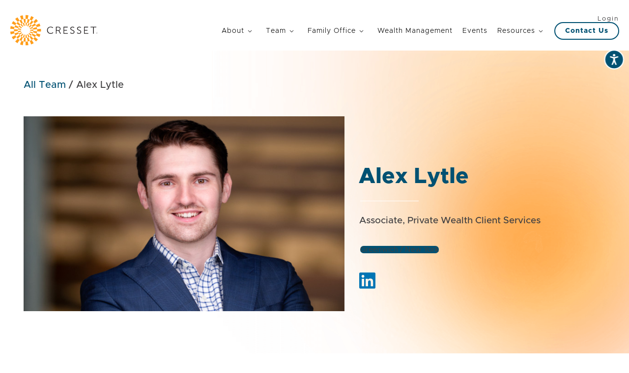

--- FILE ---
content_type: text/html; charset=UTF-8
request_url: https://cressetcapital.com/about/team/alex-lytle/
body_size: 40031
content:
<!doctype html>
<html lang="en-US">
<head>
	<meta charset="UTF-8">
	<meta name="viewport" content="width=device-width, initial-scale=1">
	<link rel="profile" href="https://gmpg.org/xfn/11">
	<meta name='robots' content='index, follow, max-image-preview:large, max-snippet:-1, max-video-preview:-1' />

	<!-- This site is optimized with the Yoast SEO Premium plugin v26.7 (Yoast SEO v26.7) - https://yoast.com/wordpress/plugins/seo/ -->
	<title>Alex Lytle, Associate, Private Wealth Client Services</title>
	<meta name="description" content="As an Associate, Private Wealth Client Services at Cresset, Alex works with clients, Wealth Advisors, and the broader Greenwich/New York team." />
	<link rel="canonical" href="https://cressetcapital.com/about/team/alex-lytle/" />
	<meta property="og:locale" content="en_US" />
	<meta property="og:type" content="article" />
	<meta property="og:title" content="Alex Lytle, Associate, Private Wealth Client Services" />
	<meta property="og:description" content="As an Associate, Private Wealth Client Services at Cresset, Alex works with clients, Wealth Advisors, and the broader Greenwich/New York team." />
	<meta property="og:url" content="https://cressetcapital.com/about/team/alex-lytle/" />
	<meta property="og:site_name" content="Cresset" />
	<meta property="article:publisher" content="https://www.facebook.com/cressetcapital/" />
	<meta property="article:modified_time" content="2024-08-06T19:42:13+00:00" />
	<meta property="og:image" content="https://cressetcapital.com/wp-content/uploads/2023/08/alex-lytle-700x425-1.jpg" />
	<meta property="og:image:width" content="700" />
	<meta property="og:image:height" content="425" />
	<meta property="og:image:type" content="image/jpeg" />
	<meta name="twitter:card" content="summary_large_image" />
	<meta name="twitter:label1" content="Est. reading time" />
	<meta name="twitter:data1" content="1 minute" />
	<script type="application/ld+json" class="yoast-schema-graph">{"@context":"https://schema.org","@graph":[{"@type":"WebPage","@id":"https://cressetcapital.com/about/team/alex-lytle/","url":"https://cressetcapital.com/about/team/alex-lytle/","name":"Alex Lytle, Associate, Private Wealth Client Services","isPartOf":{"@id":"https://cressetcapital.com/#website"},"primaryImageOfPage":{"@id":"https://cressetcapital.com/about/team/alex-lytle/#primaryimage"},"image":{"@id":"https://cressetcapital.com/about/team/alex-lytle/#primaryimage"},"thumbnailUrl":"https://cressetcapital.com/wp-content/uploads/2023/08/alex-lytle-700x425-1.jpg","datePublished":"2023-08-02T20:45:00+00:00","dateModified":"2024-08-06T19:42:13+00:00","description":"As an Associate, Private Wealth Client Services at Cresset, Alex works with clients, Wealth Advisors, and the broader Greenwich/New York team.","breadcrumb":{"@id":"https://cressetcapital.com/about/team/alex-lytle/#breadcrumb"},"inLanguage":"en-US","potentialAction":[{"@type":"ReadAction","target":["https://cressetcapital.com/about/team/alex-lytle/"]}]},{"@type":"ImageObject","inLanguage":"en-US","@id":"https://cressetcapital.com/about/team/alex-lytle/#primaryimage","url":"https://cressetcapital.com/wp-content/uploads/2023/08/alex-lytle-700x425-1.jpg","contentUrl":"https://cressetcapital.com/wp-content/uploads/2023/08/alex-lytle-700x425-1.jpg","width":700,"height":425,"caption":"Alex Lytle"},{"@type":"BreadcrumbList","@id":"https://cressetcapital.com/about/team/alex-lytle/#breadcrumb","itemListElement":[{"@type":"ListItem","position":1,"name":"All Team","item":"https://cressetcapital.com/about/team/"},{"@type":"ListItem","position":2,"name":"Alex Lytle"}]},{"@type":"WebSite","@id":"https://cressetcapital.com/#website","url":"https://cressetcapital.com/","name":"Cresset","description":"Wealth Optimized, Life Elevated","publisher":{"@id":"https://cressetcapital.com/#organization"},"potentialAction":[{"@type":"SearchAction","target":{"@type":"EntryPoint","urlTemplate":"https://cressetcapital.com/?s={search_term_string}"},"query-input":{"@type":"PropertyValueSpecification","valueRequired":true,"valueName":"search_term_string"}}],"inLanguage":"en-US"},{"@type":"Organization","@id":"https://cressetcapital.com/#organization","name":"Cresset","url":"https://cressetcapital.com/","logo":{"@type":"ImageObject","inLanguage":"en-US","@id":"https://cressetcapital.com/#/schema/logo/image/","url":"https://cressetcapital.com/wp-content/uploads/2021/02/cresset-logo-header.svg","contentUrl":"https://cressetcapital.com/wp-content/uploads/2021/02/cresset-logo-header.svg","width":226,"height":80,"caption":"Cresset"},"image":{"@id":"https://cressetcapital.com/#/schema/logo/image/"},"sameAs":["https://www.facebook.com/cressetcapital/","https://www.linkedin.com/company/cresset-capital","https://en.wikipedia.org/wiki/Cresset_(multi-family_office)","https://www.youtube.com/channel/UC_2p8MEXqbD509z_6VXujgg"]}]}</script>
	<!-- / Yoast SEO Premium plugin. -->


<link rel="alternate" type="application/rss+xml" title="Cresset &raquo; Feed" href="https://cressetcapital.com/feed/" />
<style id='wp-img-auto-sizes-contain-inline-css' type='text/css'>
img:is([sizes=auto i],[sizes^="auto," i]){contain-intrinsic-size:3000px 1500px}
/*# sourceURL=wp-img-auto-sizes-contain-inline-css */
</style>
<link rel='stylesheet' id='hello-elementor-theme-style-css' href='https://cressetcapital.com/wp-content/themes/hello-elementor/assets/css/theme.css?ver=3.4.5' type='text/css' media='all' />
<link rel='stylesheet' id='my-elementor-animations-css' href='https://cressetcapital.com/wp-content/themes/hello-theme-child-master/css/animations.css?ver=1.0' type='text/css' media='screen' />
<link rel='stylesheet' id='wp-block-library-css' href='https://cressetcapital.com/wp-includes/css/dist/block-library/style.min.css?ver=186e88ab33d0f3e58eb216497195d572' type='text/css' media='all' />
<style id='wp-block-library-inline-css' type='text/css'>
.bbs-error{margin-top:.5rem;font-size:.9rem;line-height:1.3;}.bbs-error[role="alert"]{color:#b00020;}
/*# sourceURL=wp-block-library-inline-css */
</style>
<style id='global-styles-inline-css' type='text/css'>
:root{--wp--preset--aspect-ratio--square: 1;--wp--preset--aspect-ratio--4-3: 4/3;--wp--preset--aspect-ratio--3-4: 3/4;--wp--preset--aspect-ratio--3-2: 3/2;--wp--preset--aspect-ratio--2-3: 2/3;--wp--preset--aspect-ratio--16-9: 16/9;--wp--preset--aspect-ratio--9-16: 9/16;--wp--preset--color--black: #000000;--wp--preset--color--cyan-bluish-gray: #abb8c3;--wp--preset--color--white: #ffffff;--wp--preset--color--pale-pink: #f78da7;--wp--preset--color--vivid-red: #cf2e2e;--wp--preset--color--luminous-vivid-orange: #ff6900;--wp--preset--color--luminous-vivid-amber: #fcb900;--wp--preset--color--light-green-cyan: #7bdcb5;--wp--preset--color--vivid-green-cyan: #00d084;--wp--preset--color--pale-cyan-blue: #8ed1fc;--wp--preset--color--vivid-cyan-blue: #0693e3;--wp--preset--color--vivid-purple: #9b51e0;--wp--preset--gradient--vivid-cyan-blue-to-vivid-purple: linear-gradient(135deg,rgb(6,147,227) 0%,rgb(155,81,224) 100%);--wp--preset--gradient--light-green-cyan-to-vivid-green-cyan: linear-gradient(135deg,rgb(122,220,180) 0%,rgb(0,208,130) 100%);--wp--preset--gradient--luminous-vivid-amber-to-luminous-vivid-orange: linear-gradient(135deg,rgb(252,185,0) 0%,rgb(255,105,0) 100%);--wp--preset--gradient--luminous-vivid-orange-to-vivid-red: linear-gradient(135deg,rgb(255,105,0) 0%,rgb(207,46,46) 100%);--wp--preset--gradient--very-light-gray-to-cyan-bluish-gray: linear-gradient(135deg,rgb(238,238,238) 0%,rgb(169,184,195) 100%);--wp--preset--gradient--cool-to-warm-spectrum: linear-gradient(135deg,rgb(74,234,220) 0%,rgb(151,120,209) 20%,rgb(207,42,186) 40%,rgb(238,44,130) 60%,rgb(251,105,98) 80%,rgb(254,248,76) 100%);--wp--preset--gradient--blush-light-purple: linear-gradient(135deg,rgb(255,206,236) 0%,rgb(152,150,240) 100%);--wp--preset--gradient--blush-bordeaux: linear-gradient(135deg,rgb(254,205,165) 0%,rgb(254,45,45) 50%,rgb(107,0,62) 100%);--wp--preset--gradient--luminous-dusk: linear-gradient(135deg,rgb(255,203,112) 0%,rgb(199,81,192) 50%,rgb(65,88,208) 100%);--wp--preset--gradient--pale-ocean: linear-gradient(135deg,rgb(255,245,203) 0%,rgb(182,227,212) 50%,rgb(51,167,181) 100%);--wp--preset--gradient--electric-grass: linear-gradient(135deg,rgb(202,248,128) 0%,rgb(113,206,126) 100%);--wp--preset--gradient--midnight: linear-gradient(135deg,rgb(2,3,129) 0%,rgb(40,116,252) 100%);--wp--preset--font-size--small: 13px;--wp--preset--font-size--medium: 20px;--wp--preset--font-size--large: 36px;--wp--preset--font-size--x-large: 42px;--wp--preset--spacing--20: 0.44rem;--wp--preset--spacing--30: 0.67rem;--wp--preset--spacing--40: 1rem;--wp--preset--spacing--50: 1.5rem;--wp--preset--spacing--60: 2.25rem;--wp--preset--spacing--70: 3.38rem;--wp--preset--spacing--80: 5.06rem;--wp--preset--shadow--natural: 6px 6px 9px rgba(0, 0, 0, 0.2);--wp--preset--shadow--deep: 12px 12px 50px rgba(0, 0, 0, 0.4);--wp--preset--shadow--sharp: 6px 6px 0px rgba(0, 0, 0, 0.2);--wp--preset--shadow--outlined: 6px 6px 0px -3px rgb(255, 255, 255), 6px 6px rgb(0, 0, 0);--wp--preset--shadow--crisp: 6px 6px 0px rgb(0, 0, 0);}:root { --wp--style--global--content-size: 800px;--wp--style--global--wide-size: 1200px; }:where(body) { margin: 0; }.wp-site-blocks > .alignleft { float: left; margin-right: 2em; }.wp-site-blocks > .alignright { float: right; margin-left: 2em; }.wp-site-blocks > .aligncenter { justify-content: center; margin-left: auto; margin-right: auto; }:where(.wp-site-blocks) > * { margin-block-start: 24px; margin-block-end: 0; }:where(.wp-site-blocks) > :first-child { margin-block-start: 0; }:where(.wp-site-blocks) > :last-child { margin-block-end: 0; }:root { --wp--style--block-gap: 24px; }:root :where(.is-layout-flow) > :first-child{margin-block-start: 0;}:root :where(.is-layout-flow) > :last-child{margin-block-end: 0;}:root :where(.is-layout-flow) > *{margin-block-start: 24px;margin-block-end: 0;}:root :where(.is-layout-constrained) > :first-child{margin-block-start: 0;}:root :where(.is-layout-constrained) > :last-child{margin-block-end: 0;}:root :where(.is-layout-constrained) > *{margin-block-start: 24px;margin-block-end: 0;}:root :where(.is-layout-flex){gap: 24px;}:root :where(.is-layout-grid){gap: 24px;}.is-layout-flow > .alignleft{float: left;margin-inline-start: 0;margin-inline-end: 2em;}.is-layout-flow > .alignright{float: right;margin-inline-start: 2em;margin-inline-end: 0;}.is-layout-flow > .aligncenter{margin-left: auto !important;margin-right: auto !important;}.is-layout-constrained > .alignleft{float: left;margin-inline-start: 0;margin-inline-end: 2em;}.is-layout-constrained > .alignright{float: right;margin-inline-start: 2em;margin-inline-end: 0;}.is-layout-constrained > .aligncenter{margin-left: auto !important;margin-right: auto !important;}.is-layout-constrained > :where(:not(.alignleft):not(.alignright):not(.alignfull)){max-width: var(--wp--style--global--content-size);margin-left: auto !important;margin-right: auto !important;}.is-layout-constrained > .alignwide{max-width: var(--wp--style--global--wide-size);}body .is-layout-flex{display: flex;}.is-layout-flex{flex-wrap: wrap;align-items: center;}.is-layout-flex > :is(*, div){margin: 0;}body .is-layout-grid{display: grid;}.is-layout-grid > :is(*, div){margin: 0;}body{padding-top: 0px;padding-right: 0px;padding-bottom: 0px;padding-left: 0px;}a:where(:not(.wp-element-button)){text-decoration: underline;}:root :where(.wp-element-button, .wp-block-button__link){background-color: #32373c;border-width: 0;color: #fff;font-family: inherit;font-size: inherit;font-style: inherit;font-weight: inherit;letter-spacing: inherit;line-height: inherit;padding-top: calc(0.667em + 2px);padding-right: calc(1.333em + 2px);padding-bottom: calc(0.667em + 2px);padding-left: calc(1.333em + 2px);text-decoration: none;text-transform: inherit;}.has-black-color{color: var(--wp--preset--color--black) !important;}.has-cyan-bluish-gray-color{color: var(--wp--preset--color--cyan-bluish-gray) !important;}.has-white-color{color: var(--wp--preset--color--white) !important;}.has-pale-pink-color{color: var(--wp--preset--color--pale-pink) !important;}.has-vivid-red-color{color: var(--wp--preset--color--vivid-red) !important;}.has-luminous-vivid-orange-color{color: var(--wp--preset--color--luminous-vivid-orange) !important;}.has-luminous-vivid-amber-color{color: var(--wp--preset--color--luminous-vivid-amber) !important;}.has-light-green-cyan-color{color: var(--wp--preset--color--light-green-cyan) !important;}.has-vivid-green-cyan-color{color: var(--wp--preset--color--vivid-green-cyan) !important;}.has-pale-cyan-blue-color{color: var(--wp--preset--color--pale-cyan-blue) !important;}.has-vivid-cyan-blue-color{color: var(--wp--preset--color--vivid-cyan-blue) !important;}.has-vivid-purple-color{color: var(--wp--preset--color--vivid-purple) !important;}.has-black-background-color{background-color: var(--wp--preset--color--black) !important;}.has-cyan-bluish-gray-background-color{background-color: var(--wp--preset--color--cyan-bluish-gray) !important;}.has-white-background-color{background-color: var(--wp--preset--color--white) !important;}.has-pale-pink-background-color{background-color: var(--wp--preset--color--pale-pink) !important;}.has-vivid-red-background-color{background-color: var(--wp--preset--color--vivid-red) !important;}.has-luminous-vivid-orange-background-color{background-color: var(--wp--preset--color--luminous-vivid-orange) !important;}.has-luminous-vivid-amber-background-color{background-color: var(--wp--preset--color--luminous-vivid-amber) !important;}.has-light-green-cyan-background-color{background-color: var(--wp--preset--color--light-green-cyan) !important;}.has-vivid-green-cyan-background-color{background-color: var(--wp--preset--color--vivid-green-cyan) !important;}.has-pale-cyan-blue-background-color{background-color: var(--wp--preset--color--pale-cyan-blue) !important;}.has-vivid-cyan-blue-background-color{background-color: var(--wp--preset--color--vivid-cyan-blue) !important;}.has-vivid-purple-background-color{background-color: var(--wp--preset--color--vivid-purple) !important;}.has-black-border-color{border-color: var(--wp--preset--color--black) !important;}.has-cyan-bluish-gray-border-color{border-color: var(--wp--preset--color--cyan-bluish-gray) !important;}.has-white-border-color{border-color: var(--wp--preset--color--white) !important;}.has-pale-pink-border-color{border-color: var(--wp--preset--color--pale-pink) !important;}.has-vivid-red-border-color{border-color: var(--wp--preset--color--vivid-red) !important;}.has-luminous-vivid-orange-border-color{border-color: var(--wp--preset--color--luminous-vivid-orange) !important;}.has-luminous-vivid-amber-border-color{border-color: var(--wp--preset--color--luminous-vivid-amber) !important;}.has-light-green-cyan-border-color{border-color: var(--wp--preset--color--light-green-cyan) !important;}.has-vivid-green-cyan-border-color{border-color: var(--wp--preset--color--vivid-green-cyan) !important;}.has-pale-cyan-blue-border-color{border-color: var(--wp--preset--color--pale-cyan-blue) !important;}.has-vivid-cyan-blue-border-color{border-color: var(--wp--preset--color--vivid-cyan-blue) !important;}.has-vivid-purple-border-color{border-color: var(--wp--preset--color--vivid-purple) !important;}.has-vivid-cyan-blue-to-vivid-purple-gradient-background{background: var(--wp--preset--gradient--vivid-cyan-blue-to-vivid-purple) !important;}.has-light-green-cyan-to-vivid-green-cyan-gradient-background{background: var(--wp--preset--gradient--light-green-cyan-to-vivid-green-cyan) !important;}.has-luminous-vivid-amber-to-luminous-vivid-orange-gradient-background{background: var(--wp--preset--gradient--luminous-vivid-amber-to-luminous-vivid-orange) !important;}.has-luminous-vivid-orange-to-vivid-red-gradient-background{background: var(--wp--preset--gradient--luminous-vivid-orange-to-vivid-red) !important;}.has-very-light-gray-to-cyan-bluish-gray-gradient-background{background: var(--wp--preset--gradient--very-light-gray-to-cyan-bluish-gray) !important;}.has-cool-to-warm-spectrum-gradient-background{background: var(--wp--preset--gradient--cool-to-warm-spectrum) !important;}.has-blush-light-purple-gradient-background{background: var(--wp--preset--gradient--blush-light-purple) !important;}.has-blush-bordeaux-gradient-background{background: var(--wp--preset--gradient--blush-bordeaux) !important;}.has-luminous-dusk-gradient-background{background: var(--wp--preset--gradient--luminous-dusk) !important;}.has-pale-ocean-gradient-background{background: var(--wp--preset--gradient--pale-ocean) !important;}.has-electric-grass-gradient-background{background: var(--wp--preset--gradient--electric-grass) !important;}.has-midnight-gradient-background{background: var(--wp--preset--gradient--midnight) !important;}.has-small-font-size{font-size: var(--wp--preset--font-size--small) !important;}.has-medium-font-size{font-size: var(--wp--preset--font-size--medium) !important;}.has-large-font-size{font-size: var(--wp--preset--font-size--large) !important;}.has-x-large-font-size{font-size: var(--wp--preset--font-size--x-large) !important;}
:root :where(.wp-block-pullquote){font-size: 1.5em;line-height: 1.6;}
/*# sourceURL=global-styles-inline-css */
</style>
<link rel='stylesheet' id='table-addons-for-elementor-css' href='https://cressetcapital.com/wp-content/plugins/table-addons-for-elementor/public/css/table-addons-for-elementor-public.css?ver=2.1.5' type='text/css' media='all' />
<link rel='stylesheet' id='dashicons-css' href='https://cressetcapital.com/wp-includes/css/dashicons.min.css?ver=186e88ab33d0f3e58eb216497195d572' type='text/css' media='all' />
<link rel='stylesheet' id='hello-elementor-css' href='https://cressetcapital.com/wp-content/themes/hello-elementor/assets/css/reset.css?ver=3.4.5' type='text/css' media='all' />
<link rel='stylesheet' id='hello-elementor-header-footer-css' href='https://cressetcapital.com/wp-content/themes/hello-elementor/assets/css/header-footer.css?ver=3.4.5' type='text/css' media='all' />
<link rel='stylesheet' id='pafe-25306-css' href='https://cressetcapital.com/wp-content/uploads/premium-addons-elementor/pafe-25306.css?ver=1722955333' type='text/css' media='all' />
<link rel='stylesheet' id='elementor-frontend-css' href='https://cressetcapital.com/wp-content/uploads/elementor/css/custom-frontend.min.css?ver=1768359710' type='text/css' media='all' />
<link rel='stylesheet' id='widget-image-css' href='https://cressetcapital.com/wp-content/plugins/elementor/assets/css/widget-image.min.css?ver=3.34.1' type='text/css' media='all' />
<link rel='stylesheet' id='widget-heading-css' href='https://cressetcapital.com/wp-content/plugins/elementor/assets/css/widget-heading.min.css?ver=3.34.1' type='text/css' media='all' />
<link rel='stylesheet' id='pa-glass-css' href='https://cressetcapital.com/wp-content/plugins/premium-addons-for-elementor/assets/frontend/min-css/liquid-glass.min.css?ver=4.11.63' type='text/css' media='all' />
<link rel='stylesheet' id='font-awesome-5-all-css' href='https://cressetcapital.com/wp-content/plugins/elementor/assets/lib/font-awesome/css/all.min.css?ver=4.11.63' type='text/css' media='all' />
<link rel='stylesheet' id='e-sticky-css' href='https://cressetcapital.com/wp-content/plugins/elementor-pro/assets/css/modules/sticky.min.css?ver=3.34.0' type='text/css' media='all' />
<link rel='stylesheet' id='widget-spacer-css' href='https://cressetcapital.com/wp-content/plugins/elementor/assets/css/widget-spacer.min.css?ver=3.34.1' type='text/css' media='all' />
<link rel='stylesheet' id='widget-nav-menu-css' href='https://cressetcapital.com/wp-content/uploads/elementor/css/custom-pro-widget-nav-menu.min.css?ver=1768359710' type='text/css' media='all' />
<link rel='stylesheet' id='widget-nested-accordion-css' href='https://cressetcapital.com/wp-content/plugins/elementor/assets/css/widget-nested-accordion.min.css?ver=3.34.1' type='text/css' media='all' />
<link rel='stylesheet' id='widget-form-css' href='https://cressetcapital.com/wp-content/plugins/elementor-pro/assets/css/widget-form.min.css?ver=3.34.0' type='text/css' media='all' />
<link rel='stylesheet' id='e-animation-push-css' href='https://cressetcapital.com/wp-content/plugins/elementor/assets/lib/animations/styles/e-animation-push.min.css?ver=3.34.1' type='text/css' media='all' />
<link rel='stylesheet' id='widget-social-icons-css' href='https://cressetcapital.com/wp-content/plugins/elementor/assets/css/widget-social-icons.min.css?ver=3.34.1' type='text/css' media='all' />
<link rel='stylesheet' id='e-apple-webkit-css' href='https://cressetcapital.com/wp-content/uploads/elementor/css/custom-apple-webkit.min.css?ver=1768359710' type='text/css' media='all' />
<link rel='stylesheet' id='e-motion-fx-css' href='https://cressetcapital.com/wp-content/plugins/elementor-pro/assets/css/modules/motion-fx.min.css?ver=3.34.0' type='text/css' media='all' />
<link rel='stylesheet' id='widget-breadcrumbs-css' href='https://cressetcapital.com/wp-content/plugins/elementor-pro/assets/css/widget-breadcrumbs.min.css?ver=3.34.0' type='text/css' media='all' />
<link rel='stylesheet' id='widget-divider-css' href='https://cressetcapital.com/wp-content/plugins/elementor/assets/css/widget-divider.min.css?ver=3.34.1' type='text/css' media='all' />
<link rel='stylesheet' id='widget-icon-list-css' href='https://cressetcapital.com/wp-content/uploads/elementor/css/custom-widget-icon-list.min.css?ver=1768359710' type='text/css' media='all' />
<link rel='stylesheet' id='e-animation-fadeIn-css' href='https://cressetcapital.com/wp-content/plugins/elementor/assets/lib/animations/styles/fadeIn.min.css?ver=3.34.1' type='text/css' media='all' />
<link rel='stylesheet' id='elementor-icons-css' href='https://cressetcapital.com/wp-content/plugins/elementor/assets/lib/eicons/css/elementor-icons.min.css?ver=5.45.0' type='text/css' media='all' />
<link rel='stylesheet' id='elementor-post-17525-css' href='https://cressetcapital.com/wp-content/uploads/elementor/css/post-17525.css?ver=1768359711' type='text/css' media='all' />
<link rel='stylesheet' id='elementor-post-25306-css' href='https://cressetcapital.com/wp-content/uploads/elementor/css/post-25306.css?ver=1768359713' type='text/css' media='all' />
<link rel='stylesheet' id='elementor-post-23440-css' href='https://cressetcapital.com/wp-content/uploads/elementor/css/post-23440.css?ver=1768359714' type='text/css' media='all' />
<link rel='stylesheet' id='elementor-post-17653-css' href='https://cressetcapital.com/wp-content/uploads/elementor/css/post-17653.css?ver=1768359773' type='text/css' media='all' />
<link rel='stylesheet' id='hello-elementor-child-style-css' href='https://cressetcapital.com/wp-content/themes/hello-theme-child-master/style.css?ver=1.2.1' type='text/css' media='all' />
<link rel='stylesheet' id='eael-general-css' href='https://cressetcapital.com/wp-content/plugins/essential-addons-for-elementor-lite/assets/front-end/css/view/general.min.css?ver=6.5.7' type='text/css' media='all' />
<link rel='stylesheet' id='elementor-icons-cresset-css' href='https://cressetcapital.com/wp-content/uploads/elementor/custom-icons/cresset/css/cresset.css?ver=1.0.0' type='text/css' media='all' />
<link rel='stylesheet' id='elementor-icons-cresset-1-css' href='https://cressetcapital.com/wp-content/uploads/elementor/custom-icons/cresset-1/styles.css?ver=1.0.0' type='text/css' media='all' />
<link rel='stylesheet' id='elementor-icons-shared-0-css' href='https://cressetcapital.com/wp-content/plugins/elementor/assets/lib/font-awesome/css/fontawesome.min.css?ver=5.15.3' type='text/css' media='all' />
<link rel='stylesheet' id='elementor-icons-fa-solid-css' href='https://cressetcapital.com/wp-content/plugins/elementor/assets/lib/font-awesome/css/solid.min.css?ver=5.15.3' type='text/css' media='all' />
<link rel='stylesheet' id='elementor-icons-fa-brands-css' href='https://cressetcapital.com/wp-content/plugins/elementor/assets/lib/font-awesome/css/brands.min.css?ver=5.15.3' type='text/css' media='all' />
<script src="https://cressetcapital.com/wp-includes/js/jquery/jquery.min.js?ver=3.7.1" id="jquery-core-js"></script>
<script src="https://cressetcapital.com/wp-includes/js/jquery/jquery-migrate.min.js?ver=3.4.1" id="jquery-migrate-js"></script>
<!-- Stream WordPress user activity plugin v4.1.1 -->
<meta name="generator" content="Elementor 3.34.1; features: additional_custom_breakpoints; settings: css_print_method-external, google_font-disabled, font_display-auto">
<script src="https://cmp.osano.com/AzZnQ6UMb3Fep4BuB/cf420466-ea2e-4253-9dda-6e6409dafe3f/osano.js"></script>
<script type="text/javascript">
(function(c,l,a,r,i,t,y){
    c[a]=c[a]||function(){(c[a].q=c[a].q||[]).push(arguments)};
    t=l.createElement(r);t.async=1;t.src="https://www.clarity.ms/tag/"+i+"?ref=Webflow";
    y=l.getElementsByTagName(r)[0];y.parentNode.insertBefore(t,y);
})(window, document, "clarity", "script", "n7wc93w0z8");
</script>
<script type="text/javascript">
function sendClarityConsent(osanoConsent) {
  if (typeof window.clarity === 'function') {
    const analyticsConsent = osanoConsent.ANALYTICS === 'ACCEPT' ? 'granted' : 'denied';
    const marketingConsent = osanoConsent.MARKETING === 'ACCEPT' ? 'granted' : 'denied';
    const clarityConsent = {
      ad_storage: marketingConsent,
      analytics_storage: analyticsConsent
    };
    window.clarity('consentv2', clarityConsent);
  }
}
Osano.cm.addEventListener('osano-cm-initialized', function(consent) {
  if (consent) sendClarityConsent(consent);
});
Osano.cm.addEventListener('osano-cm-consent-saved', function(consent) {
  sendClarityConsent(consent);
});
</script>
<script>
document.addEventListener('submit', function(e){
  var form = e.target;
  if (!form || !form.classList || !form.classList.contains('e-search-form')) return;

  var input = form.querySelector('input[name="s"]');
  var q = input ? (input.value || '').trim() : '';

  if (!q) return; // don’t show loader for empty searches

  form.classList.add('is-loading');

  // If something prevents navigation, remove loader after a bit
  window.setTimeout(function(){
    form.classList.remove('is-loading');
  }, 8000);
}, true);
</script>
<script>
document.addEventListener('submit', function(e){
  var form = e.target;
  if (!form || !form.classList || !form.classList.contains('e-search-form')) return;

  // Only affect search widgets explicitly marked with .search-spinner
  var widget = form.closest('.search-spinner');
  if (!widget) return;

  var input = form.querySelector('input[name="s"]');
  var q = input ? (input.value || '').trim() : '';

  if (!q) return;

  form.classList.add('is-loading');

  // Safety fallback in case navigation is interrupted
  setTimeout(function(){
    form.classList.remove('is-loading');
  }, 8000);
}, true);
</script>

<script>
document.addEventListener('DOMContentLoaded', () => {
  const initMegaMenu = ({
    trigger,
    target,
    width = '540px',
    display = 'flex',
    closeDelay = 200,
    animDuration = 800
  }) => {
    const triggerEl = document.querySelector(trigger);
    const targetEl  = document.querySelector(target);
    if (!triggerEl || !targetEl) return;

    let closeTimer = null;
    let hideTimer  = null;

    const openMenu = () => {
      clearTimeout(closeTimer);
      clearTimeout(hideTimer);

      targetEl.style.display = display;
      requestAnimationFrame(() => {
        targetEl.style.opacity = '1';
        targetEl.style.maxWidth = width;
      });
    };

    const startClose = () => {
      clearTimeout(closeTimer);
      closeTimer = setTimeout(() => {
        targetEl.style.opacity = '0';
        targetEl.style.maxWidth = '0';

        clearTimeout(hideTimer);
        hideTimer = setTimeout(() => {
          targetEl.style.display = 'none';
        }, animDuration);
      }, closeDelay);
    };

    triggerEl.addEventListener('pointerenter', openMenu);
    triggerEl.addEventListener('pointerleave', startClose);
    targetEl.addEventListener('pointerenter', openMenu);
    targetEl.addEventListener('pointerleave', startClose);
  };

  // Trust Services
  initMegaMenu({
    trigger: '.trust-services',
    target:  '.mega-trust-services',
    width: '540px'
  });

  // Office Locations
  initMegaMenu({
    trigger: '.office-locations',
    target:  '.office-locations-mega-container',
    width: '640px'
  });
});
</script>
<script> if (['cressetcapital.com'].includes(window.location.hostname))
	{(function(c,l,a,r,i,t,y){c[a]=c[a]||function(){(c[a].q=c[a].q||[]).push(arguments)}; t=l.createElement(r);t.async=1;t.src='https://www.clarity.ms/tag/'+i; y=l.getElementsByTagName(r)[0]; y.parentNode.insertBefore(t,y);})(window, document, 'clarity', 'script', 'n7wc93w0z8');}
</script>
<!-- Google Tag Manager -->
<script>(function(w,d,s,l,i){w[l]=w[l]||[];w[l].push({'gtm.start':
new Date().getTime(),event:'gtm.js'});var f=d.getElementsByTagName(s)[0],
j=d.createElement(s),dl=l!='dataLayer'?'&l='+l:'';j.async=true;j.src=
'https://www.googletagmanager.com/gtm.js?id='+i+dl;f.parentNode.insertBefore(j,f);
})(window,document,'script','dataLayer','GTM-NF82RJ2');</script>
<!-- End Google Tag Manager -->
<!-- Infinity GA Tracking Code v2.0 Copyright Infinity 2022 www.infinity.co -->
<script type="text/javascript">
    var _ictt = _ictt || [];
    _ictt.push(['_setIgrp','8973']); // Installation ID
    _ictt.push(['_enableGAIntegration',{'gua':true,'ga':false}]);
    _ictt.push(['_enableAutoDiscovery']);
    _ictt.push(['_track']);
(function() {
    var ict = document.createElement('script'); ict.type = 'text/javascript'; ict.async = true;
    ict.src = ('https:' == document.location.protocol ? 'https://' : 'http://') + 'ict.infinity-tracking.net/js/nas.v1.min.js';
    var scr = document.getElementsByTagName('script')[0]; scr.parentNode.insertBefore(ict, scr);
})();
</script>
<!-- Infinity GA Tracking Code End -->

<!-- Infinity Phone and Tracking Code -->
<script>
  (function(i,n,f,t,y,x,z) {
    y=i._its=function(){return y.queue.push(arguments)};y.version='2.0';y.queue=[];z=n.createElement(f);z.async=!0;z.src=t;x=n.getElementsByTagName(f)[0];x.parentNode.insertBefore(z,x)})(window, document,'script','https://script.infinity-tracking.com/infinitytrack.js?i=8973');
  window._its('init', '8973');
  window._its('track');
</script>
<!-- Infinity Phone and Tracking Code End -->
<!-- SFMC -->
<script type="text/javascript" src="//cdn.evgnet.com/beacon/cressetintermediateholdcollc/prod/scripts/evergage.min.js"></script>
<!-- End SFMC -->
			<style>
				.e-con.e-parent:nth-of-type(n+4):not(.e-lazyloaded):not(.e-no-lazyload),
				.e-con.e-parent:nth-of-type(n+4):not(.e-lazyloaded):not(.e-no-lazyload) * {
					background-image: none !important;
				}
				@media screen and (max-height: 1024px) {
					.e-con.e-parent:nth-of-type(n+3):not(.e-lazyloaded):not(.e-no-lazyload),
					.e-con.e-parent:nth-of-type(n+3):not(.e-lazyloaded):not(.e-no-lazyload) * {
						background-image: none !important;
					}
				}
				@media screen and (max-height: 640px) {
					.e-con.e-parent:nth-of-type(n+2):not(.e-lazyloaded):not(.e-no-lazyload),
					.e-con.e-parent:nth-of-type(n+2):not(.e-lazyloaded):not(.e-no-lazyload) * {
						background-image: none !important;
					}
				}
			</style>
						<style id="wpsp-style-frontend"></style>
			<link rel="icon" href="https://cressetcapital.com/wp-content/uploads/2021/02/favicon-100x100.png" sizes="32x32" />
<link rel="icon" href="https://cressetcapital.com/wp-content/uploads/2021/02/favicon-278x278.png" sizes="192x192" />
<link rel="apple-touch-icon" href="https://cressetcapital.com/wp-content/uploads/2021/02/favicon-278x278.png" />
<meta name="msapplication-TileImage" content="https://cressetcapital.com/wp-content/uploads/2021/02/favicon-278x278.png" />
		<style id="wp-custom-css">
			.cresset-ms-sort-wrap{
	width: 190px;
}
/* Desktop/tablet: keep your radios visible */
.cresset-ms-sort-ui { display: none; }

/* Mobile: show faux dropdown trigger, hide radios until opened */
@media (max-width: 767px){
  .cresset-ms-sort.cresset-ms-sort--radios{
    position: relative;
    display: block;
  }

  .cresset-ms-sort-legend{
    display: none;
  }

  .cresset-ms-sort-ui{
    display: block;
  }

  .cresset-ms-sort-trigger{
    width: fit-content;
    display: flex;
    justify-content: start;
    align-items: center;
    padding: 8px 10px!important;
		border-radius: 2px!important;
    border: 1px solid var(--e-global-color-text)!important;
    background: none!important;
		color: var(--e-global-color-text)!important;
    cursor: pointer;
  }

  .cresset-ms-sort-trigger-caret{
    width: 0;
    height: 0;
    border-left: 6px solid transparent;
    border-right: 6px solid transparent;
    border-top: 6px solid var(--e-global-color-text);
    margin-left: 12px;
  }

  /* Options panel */
  .cresset-ms-sort-options{
    display: none;
    position: absolute;
    left: 0;
    right: 0;
    top: calc(100% - 1px);
    border: 1px solid grey;
    background: #fff;
    z-index: 50;
    padding: 0;
		
		label{
			padding: 20px!important;
			&:hover{
				background-color: grey;
				color: white;
			}
		}
		
  }

  .cresset-ms-sort.is-open .cresset-ms-sort-options{
    display: block;
  }

  /* Make labels fill like dropdown options */
  .cresset-ms-sort-options label{
    display: flex;
    gap: 10px;
    align-items: center;
    padding: 10px 8px;
    cursor: pointer;
  }

  /* Optional: hide the radio circle visually but keep it accessible */
  .cresset-ms-sort-options input[type="radio"]{
    position: absolute;
    opacity: 0;
    pointer-events: none;
  }
}
/* Dana testing ******************/
/*Team Links - remove once underline tags are removed from team bios */
.single-team_bio {
		u{text-decoration: none;}
}

/*MEGA MENU family office services*/

.trust-services i{
	transform: rotate(-90deg);
}

body:not(.elementor-editor-active) .mega-trust-services{
  display: none;
  opacity: 0;

  width: 100%;          
  max-width: 0;         
  overflow: hidden;

  transition: opacity 0.8s ease, max-width 0.8s ease;

}

body:not(.elementor-editor-active) .mega-trust-services.level-2{overflow: unset;}

body:not(.elementor-editor-active) .office-locations-mega-container{
  display: none;
  opacity: 0;

  width: 100%;          
  max-width: 0;         
  overflow: hidden;

  transition: opacity 0.8s ease, max-width 0.8s ease;
}

/* Inside menu slide outs */

.mega-trust-services.level-2:before{
    content: '';
    position: absolute;
    width: 15px;
    height: calc(100% + 10px)!important;
    top: -5px;
    left: -10px;    
    background-color: white;
    z-index: 4;
    border: none;
    border-radius: 0;
}

.mega-trust-services.level-2:after{
    content: '';
    position: absolute;
    width: 5px!important;
    height: calc(100% - 10px);
    top: 5px;
    left: -5px;
    background-color: none;
    z-index: 5;
    border-left: 1px solid #eeeeee;
}

/*Office locations slide-out*/
.office-locations-mega-container.level-2{overflow: visible!important;}
.office-locations-mega-container.level-2:before{
    content: '';
    position: absolute;
    width: 15px;
    height: 197px!important;
    top: -5px;
    left: -15px;    
    background-color: white;
    z-index: 4;
    border: none;
    border-radius: 0;
}


.office-locations-mega-container.level-2:after{
    content: '';
    position: absolute;
    width: 10px!important;
    height: 179px!important;
    top: 5px;
    left: -5px;
    background-color: white;
    z-index: 5;
    border-left: 1px solid #eeeeee;
}

/*
.mega-about .e-con-inner{
	  transition: height 0.8s ease;
}*/

/*Search Results Page*/
.landing-page-link:hover .landing-page-title {
	text-decoration: none;
	h3{
	color: white!important;
}
}
.landing-page-link{
	overflow: hidden;
}
.landing-page-link:before{
	content: '';
	height: 102%;
	width: 0%;
	position: absolute;
	left: -2%;
	top: 0;
	z-index: -1;
	border: none;
	background-color: var(--e-global-color-accent);
	transition: width 0.3s;
}
.landing-page-link:hover:before{
	width: 104%;
}

.cresset-ms-wrap > p{
	width: 100%;
	text-align: center;
}

@media (max-width: 1024px){
	.cresset-ms-wrap{ flex-direction: column;}
	.cresset-ms-sort-wrap{order:0; width: 100%;}
	.cresset-ms-results-wrap.wrap-a{width: 100%;}
}
@media (max-width: 350px){
	.cresset-ms-grid.cresset-ms-loop-a .e-loop-item .landing-page-title h3{
		display: block;
		white-space: nowrap;
		overflow: hidden;
 		text-overflow: ellipsis;
		max-width: calc(100vw - 90px);
		
	}
}

.cresset-ms-section h2{
	line-height: calc(1em + 5px);
}

.search-thumbnail img{
	aspect-ratio: 128 /67;
	width: 100%;
	height: unset;
	object-fit: cover;
	object-position: center top;
}
/*Fix images on mobile*/
@media (max-width: 767px){
.search-thumbnail {
	max-width: calc(100vw - 40px)!important;

	img{
		aspect-ratio: 128 / 67;
		height: unset!important;
	}}
}


/*Sort By*/
.cresset-ms-sort legend, .cresset-ms-sort-label{
		color: var(--e-global-color-accent);
		font-weight: 600;
}

/* Header - Search Pop up*/
/* Spin the search icon while loading */
.search-spinner .e-search-label i.fas.fa-search:before{
  display: inline-block;
  transform-origin: 50% 50%;
  will-change: transform;
}

/* Spin while loading */
.search-spinner .e-search-form.is-loading .e-search-label i.fas.fa-search:before{
  animation: cressetSpin 2s linear infinite;
}

@keyframes cressetSpin {
  to { transform: rotate(360deg); }
}

/* Disable interaction while loading */
.search-spinner .e-search-form.is-loading .e-search-input,
.search-spinner .e-search-form.is-loading .e-search-submit {
  pointer-events: none;
}


/* Recents searches */
.recent-searches strong{
	color: var(--e-global-color-accent);
}

.recent-searches ul{
    padding: 0;    
    display: flex;
    gap: 20px;
		row-gap: 12px;
	flex-wrap: wrap;
	margin-top: 5px;
}

.recent-searches li{
  padding: 0!important;
  list-style: none;
	text-decoration: none!important;
  background-color: transparent;
	overflow: hidden;
	display: flex;
  border-radius: 200px;

	a{
    color: var(--e-global-color-accent)!important;
		background: transparent!important;
		    padding: 3px 10px 2px 10px!important;
		height: 100%;
		position: relative;
		border: 2px solid var(--e-global-color-accent);
			border-radius: 200px;

		z-index: 0;
	}
}

.recent-searches a:hover{
	color: white!important;
}

.recent-searches li a:before{
	content: '';
	height: 102%;
	width: 0%;
	position: absolute;
	left: 0;
	top: 0;
	z-index: -1;
	background-color: var(--e-global-color-accent);
	transition: width 0.3s;
}
.recent-searches li > a:hover:before{
	width: 101%;
}

/** Articles Print **/

@media print {
  /* 1) Kill any floats, transforms or absolute/relative positioning */
  *, *::before, *::after {
    float: none!important;
    position: static!important;
    transform: none!important;
  }

  /* 2) Make sure your page margins are uniform (so you don’t fight body margins) */
  @page {
    margin: 20mm;       /* adjust to your needs */
  }
  body {
    margin: 0;
  }

  /* 3) Give every paragraph a margin‐top (not just bottom) so that on a new page
        it still has space above it */
  p {
    margin: 0; 
    margin-top: 5mm;   
		orphans: 2;   
    widows: 2;          /* minimum lines at page top */
    hyphens: auto;      /* let words break neatly */
    break-inside: auto; 
  }

  /* 4) Prevent headings, images or tables from slicing in half */
  h1, h2, h3, h4, img, table {
    page-break-inside: avoid;
    break-inside: avoid-page;
    margin-top: 8mm;    /* give them some breathing room, too */
    margin-bottom: 3mm;
  }
}

/** End print **/		</style>
		</head>
<body data-rsssl=1 class="wp-singular team_bio-template-default single single-team_bio postid-18397 wp-custom-logo wp-embed-responsive wp-theme-hello-elementor wp-child-theme-hello-theme-child-master wp-schema-pro-2.10.6 hello-elementor-default elementor-default elementor-kit-17525 elementor-page-26691 elementor-page-17653">


<a class="skip-link screen-reader-text" href="#content">Skip to content</a>

		<header data-elementor-type="header" data-elementor-id="25306" class="elementor elementor-25306 elementor-location-header" data-elementor-post-type="elementor_library">
			<div class="elementor-element elementor-element-17ade43 pa-display-conditions-yes e-flex e-con-boxed e-con e-parent" data-id="17ade43" data-element_type="container" id="hide-header" data-settings="{&quot;background_background&quot;:&quot;classic&quot;,&quot;sticky&quot;:&quot;top&quot;,&quot;pa_display_conditions_switcher&quot;:&quot;yes&quot;,&quot;sticky_on&quot;:[&quot;desktop&quot;,&quot;laptop&quot;,&quot;tablet&quot;,&quot;mobile&quot;],&quot;sticky_offset&quot;:0,&quot;sticky_effects_offset&quot;:0,&quot;sticky_anchor_link_offset&quot;:0}">
					<div class="e-con-inner">
		<div class="elementor-element elementor-element-629995e e-con-full e-flex e-con e-child" data-id="629995e" data-element_type="container">
				<div class="elementor-element elementor-element-56550fe elementor-widget elementor-widget-theme-site-logo elementor-widget-image" data-id="56550fe" data-element_type="widget" data-widget_type="theme-site-logo.default">
				<div class="elementor-widget-container">
											<a href="https://cressetcapital.com">
			<img width="207" height="73" src="https://cressetcapital.com/wp-content/uploads/2021/06/cresset-logo-header.svg" class="attachment-full size-full wp-image-13210" alt="Cresset Logo" />				</a>
											</div>
				</div>
				</div>
		<div class="elementor-element elementor-element-96b0bfc e-con-full print-hide e-flex e-con e-child" data-id="96b0bfc" data-element_type="container">
				<div class="elementor-element elementor-element-0a52d92 elementor-hidden-tablet elementor-hidden-mobile elementor-widget elementor-widget-heading" data-id="0a52d92" data-element_type="widget" data-widget_type="heading.default">
				<div class="elementor-widget-container">
					<div class="elementor-heading-title elementor-size-default"><a href="https://clientportal.cressetcapital.com/" target="_blank" rel="nofollow">Login</a></div>				</div>
				</div>
				<div class="elementor-element elementor-element-e1813c7 elementor-widget-mobile__width-auto elementor-widget elementor-widget-shortcode" data-id="e1813c7" data-element_type="widget" id="header-nojs" data-widget_type="shortcode.default">
				<div class="elementor-widget-container">
							<div class="elementor-shortcode"><noscript>

<style>
/* Base wrapper and layout */
.nojs-nav {
	position: relative;
	z-index: 100;
}
.nojs-nav .nojs-nav__brand { padding: .75rem 1rem; }

/* Hidden checkbox toggle */
.nojs-nav .nojs-nav__toggle {
	position: absolute;
	opacity: 0;
	pointer-events: none;
}

/* Burger layout */
.nojs-nav .nojs-nav__burger {
	display: none;
	cursor: pointer;
	padding: .75rem 1rem;
}
.nojs-nav .nojs-nav__burger span {
	display: block;
	width: 24px;
	height: 2px;
	margin: 5px 0;
	transition: transform .2s ease, opacity .2s ease;
}

/* Menu wrapper */
.nojs-nav .nojs-nav__wrap {
	max-width: 1200px;
	margin: 0 auto;
}

/* Desktop layout */
.nojs-nav .nojs-menu {
	list-style: none;
	margin: 0;
	padding: 0;
	display: flex;
	justify-content: center;
}
.nojs-nav .nojs-menu > li {
	position: relative;
}
.nojs-nav .nojs-menu > li > a {
	display: block;
	text-decoration: none;
}

/* Dropdown positioning */
.nojs-nav .nojs-menu .sub-menu {
	position: absolute;
	left: 0;
	top: 100%;
	min-width: 200px;
	display: none;
}
.nojs-nav .nojs-menu li.menu-item-has-children:hover > .sub-menu {
	display: block;
}

/* Responsive layout */
@media (max-width: 768px) {
	.nojs-nav .nojs-menu {
		flex-direction: column;
		align-items: stretch;
	}
	.nojs-nav .nojs-menu > li > a { padding: .9rem 1rem; }
	.nojs-nav .nojs-menu .sub-menu {
		position: static;
		display: block;
	}


	/* Burger visible on mobile */
	.nojs-nav {
		display: grid;
		grid-template-columns: 1fr auto;
		align-items: center;
	}
	.nojs-nav .nojs-nav__brand { grid-column: 1 / 2; }
	.nojs-nav .nojs-nav__burger { grid-column: 2 / 3; display: block; }

	.nojs-nav .nojs-nav__wrap {
		grid-column: 1 / -1;
		width: 100%;
		max-height: 0;
		overflow: hidden;
		transition: max-height .25s ease;
	}

	#nojsnav-1-toggle:checked ~ .nojs-nav__wrap {
		max-height: 80vh;
		overflow: auto;
	}

	/* Burger → X animation */
	#nojsnav-1-toggle:checked + .nojs-nav__burger span:nth-child(1) { transform: translateY(7px) rotate(45deg); }
	#nojsnav-1-toggle:checked + .nojs-nav__burger span:nth-child(2) { opacity: 0; }
	#nojsnav-1-toggle:checked + .nojs-nav__burger span:nth-child(3) { transform: translateY(-7px) rotate(-45deg); }
}</style><nav class="nojs-nav" role="navigation"><input type="checkbox" id="nojsnav-1-toggle" class="nojs-nav__toggle" aria-hidden="true" /><label for="nojsnav-1-toggle" class="nojs-nav__burger" aria-label="Toggle menu" tabindex="0"><span></span><span></span><span></span></label><div class="nojs-nav__wrap"><ul id="menu-footer-3col-1" class="nojs-menu"><li id="menu-item-23238" class="menu-item menu-item-type-post_type menu-item-object-page menu-item-23238"><a href="https://cressetcapital.com/family-office-services/">Family Office Services</a></li>
<li id="menu-item-23239" class="menu-item menu-item-type-post_type menu-item-object-page menu-item-23239"><a href="https://cressetcapital.com/wealth-management/">Wealth Management</a></li>
<li id="menu-item-23240" class="menu-item menu-item-type-post_type menu-item-object-page menu-item-23240"><a href="https://cressetcapital.com/entrepreneurs/">Entrepreneurs</a></li>
<li id="menu-item-23282" class="menu-item menu-item-type-post_type menu-item-object-page menu-item-23282"><a href="https://cressetcapital.com/cresset-catalyst/">Early Founders</a></li>
<li id="menu-item-23241" class="menu-item menu-item-type-post_type menu-item-object-page menu-item-23241"><a href="https://cressetcapital.com/for-ceo-founders/">CEO Founders</a></li>
<li id="menu-item-23242" class="menu-item menu-item-type-post_type menu-item-object-page menu-item-23242"><a href="https://cressetcapital.com/family-office-services/athlete-wealth-management/">Athletes &#038; Entertainers</a></li>
<li id="menu-item-24293" class="menu-item menu-item-type-post_type menu-item-object-page menu-item-24293"><a href="https://cressetcapital.com/family-office-services/trust/">Trust Services</a></li>
</ul></div></nav>
</noscript></div>
						</div>
				</div>
				<div class="elementor-element elementor-element-de3dd5c elementor-hidden-tablet elementor-hidden-mobile nojs-hide premium-nav-hor premium-nav-none premium-ham-dropdown elementor-widget elementor-widget-premium-nav-menu" data-id="de3dd5c" data-element_type="widget" id="main-mega-menu" data-settings="{&quot;submenu_icon&quot;:{&quot;value&quot;:&quot;icon icon-angle-down&quot;,&quot;library&quot;:&quot;cresset&quot;},&quot;submenu_item_icon&quot;:{&quot;value&quot;:&quot;&quot;,&quot;library&quot;:&quot;&quot;}}" data-widget_type="premium-nav-menu.default">
				<div class="elementor-widget-container">
								<div data-settings="{&quot;breakpoint&quot;:1024,&quot;mobileLayout&quot;:&quot;dropdown&quot;,&quot;mainLayout&quot;:&quot;hor&quot;,&quot;stretchDropdown&quot;:false,&quot;hoverEffect&quot;:&quot;&quot;,&quot;submenuEvent&quot;:&quot;hover&quot;,&quot;submenuTrigger&quot;:&quot;item&quot;,&quot;closeAfterClick&quot;:false,&quot;renderMobileMenu&quot;:true}" class="premium-nav-widget-container premium-nav-pointer-underline premium-nav-animation-drop-in" style="visibility:hidden; opacity:0;">
				<div class="premium-ver-inner-container">
									<div class="premium-hamburger-toggle premium-mobile-menu-icon" role="button" aria-label="Toggle Menu">
						<span class="premium-toggle-text">
							<i aria-hidden="true" class="fas fa-bars"></i>Menu						</span>
						<span class="premium-toggle-close">
							<i aria-hidden="true" class="fas fa-times"></i>Close						</span>
					</div>
												<div class="premium-nav-menu-container premium-nav-default">
								<ul id="menu-primary-menu" class="premium-nav-menu premium-main-nav-menu"><li id="premium-nav-menu-item-25166" class="menu-item menu-item-type-custom menu-item-object-custom menu-item-has-children premium-nav-menu-item"><a class="premium-menu-link premium-menu-link-parent premium-lq__none">About<i class="icon icon-angle-down premium-dropdown-icon"></i></a>
<ul class="premium-sub-menu premium-lq__none">
	<li id="premium-nav-menu-item-12786" class="menu-item menu-item-type-post_type menu-item-object-page premium-nav-menu-item premium-sub-menu-item"><a href="https://cressetcapital.com/about/" class="premium-menu-link premium-sub-menu-link">Our Story</a></li>
	<li id="premium-nav-menu-item-17547" class="menu-item menu-item-type-post_type menu-item-object-page premium-nav-menu-item premium-sub-menu-item"><a href="https://cressetcapital.com/about/rankings-and-awards/" class="premium-menu-link premium-sub-menu-link">Awards</a></li>
	<li id="premium-nav-menu-item-22741" class="menu-item menu-item-type-post_type menu-item-object-page premium-nav-menu-item premium-sub-menu-item"><a href="https://cressetcapital.com/breakaway-advisors/" class="premium-menu-link premium-sub-menu-link">Breakaway Advisors</a></li>
	<li id="premium-nav-menu-item-17548" class="menu-item menu-item-type-post_type menu-item-object-page premium-nav-menu-item premium-sub-menu-item"><a href="https://cressetcapital.com/careers/" class="premium-menu-link premium-sub-menu-link">Careers</a></li>
	<li id="premium-nav-menu-item-20232" class="menu-item menu-item-type-post_type menu-item-object-page premium-nav-menu-item premium-sub-menu-item"><a href="https://cressetcapital.com/locations/" class="premium-menu-link premium-sub-menu-link">Office Locations</a></li>
</ul>
</li>
<li id="premium-nav-menu-item-25167" class="menu-item menu-item-type-custom menu-item-object-custom menu-item-has-children premium-nav-menu-item"><a class="premium-menu-link premium-menu-link-parent premium-lq__none">Team<i class="icon icon-angle-down premium-dropdown-icon"></i></a>
<ul class="premium-sub-menu premium-lq__none">
	<li id="premium-nav-menu-item-26028" class="menu-item menu-item-type-custom menu-item-object-custom premium-nav-menu-item premium-sub-menu-item"><a href="/about/team/" class="premium-menu-link premium-sub-menu-link">All Team</a></li>
	<li id="premium-nav-menu-item-21984" class="menu-item menu-item-type-post_type menu-item-object-page premium-nav-menu-item premium-sub-menu-item"><a href="https://cressetcapital.com/about/leadership-team/" class="premium-menu-link premium-sub-menu-link">Leadership Team</a></li>
</ul>
</li>
<li id="premium-nav-menu-item-25168" class="menu-item menu-item-type-custom menu-item-object-custom menu-item-has-children premium-nav-menu-item premium-mega-nav-item menu-item-has-children"><a class="premium-menu-link premium-menu-link-parent premium-lq__none">Family Office<i class="icon icon-angle-down premium-dropdown-icon"></i></a>
<ul class="premium-sub-menu premium-lq__none">
	<li id="premium-nav-menu-item-18209" class="menu-item menu-item-type-post_type menu-item-object-page premium-nav-menu-item premium-sub-menu-item"><a href="https://cressetcapital.com/family-office-services/" class="premium-menu-link premium-sub-menu-link">Family Office Services</a></li>
	<li id="premium-nav-menu-item-18211" class="menu-item menu-item-type-post_type menu-item-object-page premium-nav-menu-item premium-sub-menu-item"><a href="https://cressetcapital.com/entrepreneurs/" class="premium-menu-link premium-sub-menu-link">Entrepreneurs</a></li>
	<li id="premium-nav-menu-item-17549" class="menu-item menu-item-type-post_type menu-item-object-page premium-nav-menu-item premium-sub-menu-item"><a href="https://cressetcapital.com/cresset-catalyst/" class="premium-menu-link premium-sub-menu-link">Early Founders</a></li>
	<li id="premium-nav-menu-item-21618" class="menu-item menu-item-type-post_type menu-item-object-page premium-nav-menu-item premium-sub-menu-item"><a href="https://cressetcapital.com/family-office-services/athlete-wealth-management/" class="premium-menu-link premium-sub-menu-link">Pro Athletes &#038; Entertainers</a></li>
	<li id="premium-nav-menu-item-27980" class="menu-item menu-item-type-custom menu-item-object-custom menu-item-has-children premium-nav-menu-item premium-sub-menu-item premium-item-anchor"><a href="#" class="premium-menu-link premium-sub-menu-link">Trust Services<i class="fas fa-angle-right premium-dropdown-icon"></i></a>
	<ul class="premium-sub-menu premium-lq__none">
		<li id="premium-nav-menu-item-24292" class="menu-item menu-item-type-post_type menu-item-object-page premium-nav-menu-item premium-sub-menu-item"><a href="https://cressetcapital.com/family-office-services/trust/" class="premium-menu-link premium-sub-menu-link">Cresset Trust Company</a></li>
		<li id="premium-nav-menu-item-27981" class="menu-item menu-item-type-post_type menu-item-object-page premium-nav-menu-item premium-sub-menu-item"><a href="https://cressetcapital.com/family-office-services/connable-office/" class="premium-menu-link premium-sub-menu-link">The Connable Office</a></li>
	</ul>
</li>
</ul>
<div id="premium-mega-content-25168" class="premium-mega-content-container" style="width:1170px"><style>.elementor-27976 .elementor-element.elementor-element-3a7282c7{--display:flex;--flex-direction:row;--container-widget-width:calc( ( 1 - var( --container-widget-flex-grow ) ) * 100% );--container-widget-height:100%;--container-widget-flex-grow:1;--container-widget-align-self:stretch;--flex-wrap-mobile:wrap;--justify-content:flex-start;--align-items:stretch;--gap:0px 0px;--row-gap:0px;--column-gap:0px;border-style:none;--border-style:none;--border-radius:0px 0px 0px 0px;--padding-top:0px;--padding-bottom:0px;--padding-left:0px;--padding-right:0px;}.elementor-27976 .elementor-element.elementor-element-1eee4b6{--display:flex;--flex-direction:row;--container-widget-width:calc( ( 1 - var( --container-widget-flex-grow ) ) * 100% );--container-widget-height:100%;--container-widget-flex-grow:1;--container-widget-align-self:stretch;--flex-wrap-mobile:wrap;--justify-content:flex-start;--align-items:stretch;--gap:0px 0px;--row-gap:0px;--column-gap:0px;border-style:solid;--border-style:solid;border-width:5px 5px 5px 5px;--border-top-width:5px;--border-right-width:5px;--border-bottom-width:5px;--border-left-width:5px;border-color:#FFFFFF;--border-color:#FFFFFF;--border-radius:10px 10px 10px 10px;box-shadow:0px 0px 10px 0px rgba(0, 0, 0, 0.1);--margin-top:0px;--margin-bottom:0px;--margin-left:0px;--margin-right:0px;--padding-top:5px;--padding-bottom:5px;--padding-left:5px;--padding-right:5px;}.elementor-27976 .elementor-element.elementor-element-1eee4b6:not(.elementor-motion-effects-element-type-background), .elementor-27976 .elementor-element.elementor-element-1eee4b6 > .elementor-motion-effects-container > .elementor-motion-effects-layer{background-color:#FFFFFF;}.elementor-27976 .elementor-element.elementor-element-360270c9{--display:flex;--flex-direction:column;--container-widget-width:calc( ( 1 - var( --container-widget-flex-grow ) ) * 100% );--container-widget-height:initial;--container-widget-flex-grow:0;--container-widget-align-self:initial;--flex-wrap-mobile:wrap;--justify-content:flex-start;--align-items:stretch;--gap:0px 0px;--row-gap:0px;--column-gap:0px;--flex-wrap:wrap;border-style:none;--border-style:none;--border-radius:0px 0px 0px 0px;--margin-top:0px;--margin-bottom:0px;--margin-left:0px;--margin-right:0px;--padding-top:0px;--padding-bottom:0px;--padding-left:0px;--padding-right:5px;}.elementor-27976 .elementor-element.elementor-element-360270c9.e-con{--align-self:stretch;--flex-grow:1;--flex-shrink:0;}.elementor-27976 .elementor-element.elementor-element-60d629d3{width:var( --container-widget-width, 240px );max-width:240px;--container-widget-width:240px;--container-widget-flex-grow:0;--e-nav-menu-horizontal-menu-item-margin:calc( 8px / 2 );}.elementor-27976 .elementor-element.elementor-element-60d629d3 > .elementor-widget-container{padding:0px 0px 0px 0px;border-style:none;}.elementor-27976 .elementor-element.elementor-element-60d629d3 .elementor-nav-menu .elementor-item{font-size:15px;}.elementor-27976 .elementor-element.elementor-element-60d629d3 .elementor-nav-menu--main .elementor-item{color:var( --e-global-color-c141c0b );fill:var( --e-global-color-c141c0b );padding-left:0px;padding-right:0px;padding-top:5px;padding-bottom:5px;}.elementor-27976 .elementor-element.elementor-element-60d629d3 .elementor-nav-menu--main .elementor-item:hover,
					.elementor-27976 .elementor-element.elementor-element-60d629d3 .elementor-nav-menu--main .elementor-item.elementor-item-active,
					.elementor-27976 .elementor-element.elementor-element-60d629d3 .elementor-nav-menu--main .elementor-item.highlighted,
					.elementor-27976 .elementor-element.elementor-element-60d629d3 .elementor-nav-menu--main .elementor-item:focus{color:var( --e-global-color-secondary );fill:var( --e-global-color-secondary );}.elementor-27976 .elementor-element.elementor-element-60d629d3 .elementor-nav-menu--main:not(.e--pointer-framed) .elementor-item:before,
					.elementor-27976 .elementor-element.elementor-element-60d629d3 .elementor-nav-menu--main:not(.e--pointer-framed) .elementor-item:after{background-color:var( --e-global-color-primary );}.elementor-27976 .elementor-element.elementor-element-60d629d3 .e--pointer-framed .elementor-item:before,
					.elementor-27976 .elementor-element.elementor-element-60d629d3 .e--pointer-framed .elementor-item:after{border-color:var( --e-global-color-primary );}.elementor-27976 .elementor-element.elementor-element-60d629d3 .elementor-nav-menu--main .elementor-item.elementor-item-active{color:var( --e-global-color-secondary );}.elementor-27976 .elementor-element.elementor-element-60d629d3 .elementor-nav-menu--main:not(.e--pointer-framed) .elementor-item.elementor-item-active:before,
					.elementor-27976 .elementor-element.elementor-element-60d629d3 .elementor-nav-menu--main:not(.e--pointer-framed) .elementor-item.elementor-item-active:after{background-color:var( --e-global-color-primary );}.elementor-27976 .elementor-element.elementor-element-60d629d3 .e--pointer-framed .elementor-item.elementor-item-active:before,
					.elementor-27976 .elementor-element.elementor-element-60d629d3 .e--pointer-framed .elementor-item.elementor-item-active:after{border-color:var( --e-global-color-primary );}.elementor-27976 .elementor-element.elementor-element-60d629d3 .e--pointer-framed .elementor-item:before{border-width:1px;}.elementor-27976 .elementor-element.elementor-element-60d629d3 .e--pointer-framed.e--animation-draw .elementor-item:before{border-width:0 0 1px 1px;}.elementor-27976 .elementor-element.elementor-element-60d629d3 .e--pointer-framed.e--animation-draw .elementor-item:after{border-width:1px 1px 0 0;}.elementor-27976 .elementor-element.elementor-element-60d629d3 .e--pointer-framed.e--animation-corners .elementor-item:before{border-width:1px 0 0 1px;}.elementor-27976 .elementor-element.elementor-element-60d629d3 .e--pointer-framed.e--animation-corners .elementor-item:after{border-width:0 1px 1px 0;}.elementor-27976 .elementor-element.elementor-element-60d629d3 .e--pointer-underline .elementor-item:after,
					 .elementor-27976 .elementor-element.elementor-element-60d629d3 .e--pointer-overline .elementor-item:before,
					 .elementor-27976 .elementor-element.elementor-element-60d629d3 .e--pointer-double-line .elementor-item:before,
					 .elementor-27976 .elementor-element.elementor-element-60d629d3 .e--pointer-double-line .elementor-item:after{height:1px;}.elementor-27976 .elementor-element.elementor-element-60d629d3 .elementor-nav-menu--main:not(.elementor-nav-menu--layout-horizontal) .elementor-nav-menu > li:not(:last-child){margin-bottom:8px;}.elementor-27976 .elementor-element.elementor-element-60d629d3 .elementor-nav-menu--dropdown a, .elementor-27976 .elementor-element.elementor-element-60d629d3 .elementor-menu-toggle{color:var( --e-global-color-c141c0b );fill:var( --e-global-color-c141c0b );}.elementor-27976 .elementor-element.elementor-element-60d629d3 .elementor-nav-menu--dropdown{background-color:var( --e-global-color-19fcedc );border-style:solid;border-width:5px 5px 5px 5px;border-color:var( --e-global-color-19fcedc );border-radius:10px 10px 10px 10px;}.elementor-27976 .elementor-element.elementor-element-60d629d3 .elementor-nav-menu--dropdown a:hover,
					.elementor-27976 .elementor-element.elementor-element-60d629d3 .elementor-nav-menu--dropdown a:focus,
					.elementor-27976 .elementor-element.elementor-element-60d629d3 .elementor-nav-menu--dropdown a.elementor-item-active,
					.elementor-27976 .elementor-element.elementor-element-60d629d3 .elementor-nav-menu--dropdown a.highlighted{background-color:var( --e-global-color-1af580f );}.elementor-27976 .elementor-element.elementor-element-60d629d3 .elementor-nav-menu--dropdown .elementor-item, .elementor-27976 .elementor-element.elementor-element-60d629d3 .elementor-nav-menu--dropdown  .elementor-sub-item{font-size:15px;}.elementor-27976 .elementor-element.elementor-element-60d629d3 .elementor-nav-menu--dropdown li:first-child a{border-top-left-radius:10px;border-top-right-radius:10px;}.elementor-27976 .elementor-element.elementor-element-60d629d3 .elementor-nav-menu--dropdown li:last-child a{border-bottom-right-radius:10px;border-bottom-left-radius:10px;}.elementor-27976 .elementor-element.elementor-element-60d629d3 .elementor-nav-menu--main .elementor-nav-menu--dropdown, .elementor-27976 .elementor-element.elementor-element-60d629d3 .elementor-nav-menu__container.elementor-nav-menu--dropdown{box-shadow:0px 0px 10px 0px rgba(0, 0, 0, 0.1);}.elementor-27976 .elementor-element.elementor-element-60d629d3 .elementor-nav-menu--dropdown a{padding-left:20px;padding-right:20px;}.elementor-27976 .elementor-element.elementor-element-60d629d3 .elementor-nav-menu--dropdown li:not(:last-child){border-style:solid;border-color:var( --e-global-color-1af580f );border-bottom-width:1px;}.elementor-27976 .elementor-element.elementor-element-60d629d3 .elementor-nav-menu--main > .elementor-nav-menu > li > .elementor-nav-menu--dropdown, .elementor-27976 .elementor-element.elementor-element-60d629d3 .elementor-nav-menu__container.elementor-nav-menu--dropdown{margin-top:10px !important;}.elementor-27976 .elementor-element.elementor-element-60938147{--display:flex;--min-height:0;--flex-direction:column;--container-widget-width:calc( ( 1 - var( --container-widget-flex-grow ) ) * 100% );--container-widget-height:initial;--container-widget-flex-grow:0;--container-widget-align-self:initial;--flex-wrap-mobile:wrap;--justify-content:flex-end;--align-items:flex-end;--gap:12px 10px;--row-gap:12px;--column-gap:10px;--flex-wrap:nowrap;border-style:solid;--border-style:solid;border-width:0px 0px 0px 1px;--border-top-width:0px;--border-right-width:0px;--border-bottom-width:0px;--border-left-width:1px;border-color:var( --e-global-color-1af580f );--border-color:var( --e-global-color-1af580f );--border-radius:0px 0px 0px 0px;--margin-top:0px;--margin-bottom:0px;--margin-left:0px;--margin-right:0px;--padding-top:0px;--padding-bottom:0px;--padding-left:10px;--padding-right:0px;}.elementor-27976 .elementor-element.elementor-element-4c966d0b{--display:flex;--margin-top:0px;--margin-bottom:0px;--margin-left:0px;--margin-right:0px;--padding-top:0px;--padding-bottom:0px;--padding-left:0px;--padding-right:0px;}.elementor-27976 .elementor-element.elementor-element-a1cdcc5{width:var( --container-widget-width, 200px );max-width:200px;--container-widget-width:200px;--container-widget-flex-grow:0;}.elementor-27976 .elementor-element.elementor-element-a1cdcc5 > .elementor-widget-container{margin:0px 0px 0px 0px;padding:5px 0px 5px 0px;border-style:solid;border-width:0px 0px 1px 0px;border-color:#AAABAD00;}.elementor-27976 .elementor-element.elementor-element-a1cdcc5.elementor-element{--flex-grow:0;--flex-shrink:0;}.elementor-27976 .elementor-element.elementor-element-a1cdcc5:hover .elementor-widget-container{border-style:solid;border-width:0px 0px 1px 0px;border-color:var( --e-global-color-primary );}.elementor-27976 .elementor-element.elementor-element-a1cdcc5 .elementor-heading-title{font-size:15px;font-weight:400;color:var( --e-global-color-c141c0b );}.elementor-27976 .elementor-element.elementor-element-a1cdcc5 .elementor-heading-title a:hover, .elementor-27976 .elementor-element.elementor-element-a1cdcc5 .elementor-heading-title a:focus{color:var( --e-global-color-secondary );}.elementor-27976 .elementor-element.elementor-element-a1cdcc5 .elementor-heading-title a{transition-duration:0.5s;}.elementor-27976 .elementor-element.elementor-element-2fa04fb1{--display:flex;--margin-top:0px;--margin-bottom:0px;--margin-left:0px;--margin-right:0px;--padding-top:0px;--padding-bottom:0px;--padding-left:0px;--padding-right:0px;}.elementor-27976 .elementor-element.elementor-element-54e337e1{width:var( --container-widget-width, 200px );max-width:200px;--container-widget-width:200px;--container-widget-flex-grow:0;}.elementor-27976 .elementor-element.elementor-element-54e337e1 > .elementor-widget-container{margin:0px 0px 0px 0px;padding:5px 0px 5px 0px;border-style:solid;border-width:0px 0px 1px 0px;border-color:#AAABAD00;}.elementor-27976 .elementor-element.elementor-element-54e337e1.elementor-element{--flex-grow:0;--flex-shrink:0;}.elementor-27976 .elementor-element.elementor-element-54e337e1:hover .elementor-widget-container{border-style:solid;border-width:0px 0px 1px 0px;border-color:var( --e-global-color-primary );}.elementor-27976 .elementor-element.elementor-element-54e337e1 .elementor-heading-title{font-size:15px;font-weight:400;color:var( --e-global-color-c141c0b );}.elementor-27976 .elementor-element.elementor-element-54e337e1 .elementor-heading-title a:hover, .elementor-27976 .elementor-element.elementor-element-54e337e1 .elementor-heading-title a:focus{color:var( --e-global-color-secondary );}.elementor-27976 .elementor-element.elementor-element-54e337e1 .elementor-heading-title a{transition-duration:0.5s;}@media(min-width:768px){.elementor-27976 .elementor-element.elementor-element-3a7282c7{--content-width:1140px;}.elementor-27976 .elementor-element.elementor-element-1eee4b6{--width:fit-content;}.elementor-27976 .elementor-element.elementor-element-360270c9{--width:fit-content;}.elementor-27976 .elementor-element.elementor-element-60938147{--width:210px;}.elementor-27976 .elementor-element.elementor-element-4c966d0b{--width:200px;}.elementor-27976 .elementor-element.elementor-element-2fa04fb1{--width:200px;}}@media(max-width:1366px){.elementor-27976 .elementor-element.elementor-element-3a7282c7{--flex-direction:row;--container-widget-width:calc( ( 1 - var( --container-widget-flex-grow ) ) * 100% );--container-widget-height:100%;--container-widget-flex-grow:1;--container-widget-align-self:stretch;--flex-wrap-mobile:wrap;--justify-content:flex-start;--align-items:stretch;}.elementor-27976 .elementor-element.elementor-element-1eee4b6{--flex-direction:row;--container-widget-width:calc( ( 1 - var( --container-widget-flex-grow ) ) * 100% );--container-widget-height:100%;--container-widget-flex-grow:1;--container-widget-align-self:stretch;--flex-wrap-mobile:wrap;--justify-content:flex-start;--align-items:stretch;}.elementor-27976 .elementor-element.elementor-element-60d629d3 .elementor-nav-menu .elementor-item{font-size:13px;}}@media(max-width:767px){.elementor-27976 .elementor-element.elementor-element-3a7282c7{--padding-top:20px;--padding-bottom:20px;--padding-left:20px;--padding-right:20px;}.elementor-27976 .elementor-element.elementor-element-1eee4b6{--padding-top:20px;--padding-bottom:20px;--padding-left:20px;--padding-right:20px;}.elementor-27976 .elementor-element.elementor-element-360270c9{--margin-top:0px;--margin-bottom:0px;--margin-left:0px;--margin-right:0px;}.elementor-27976 .elementor-element.elementor-element-60938147{--margin-top:30px;--margin-bottom:0px;--margin-left:0px;--margin-right:0px;}.elementor-27976 .elementor-element.elementor-element-a1cdcc5 .elementor-heading-title{font-size:17px;}.elementor-27976 .elementor-element.elementor-element-54e337e1 .elementor-heading-title{font-size:17px;}}</style>		<div data-elementor-type="page" data-elementor-id="27976" class="elementor elementor-27976" data-elementor-post-type="elementor_library">
				<div class="elementor-element elementor-element-3a7282c7 mega-menu-container e-flex e-con-boxed e-con e-parent" data-id="3a7282c7" data-element_type="container">
					<div class="e-con-inner">
		<div class="elementor-element elementor-element-1eee4b6 e-con-full mega-menu-container e-flex e-con e-child" data-id="1eee4b6" data-element_type="container" data-settings="{&quot;background_background&quot;:&quot;classic&quot;}">
		<div class="elementor-element elementor-element-360270c9 e-con-full e-flex e-con e-child" data-id="360270c9" data-element_type="container">
				<div class="elementor-element elementor-element-60d629d3 elementor-nav-menu--dropdown-none elementor-widget__width-initial mega-menu-1 elementor-widget elementor-widget-nav-menu" data-id="60d629d3" data-element_type="widget" data-settings="{&quot;layout&quot;:&quot;vertical&quot;,&quot;submenu_icon&quot;:{&quot;value&quot;:&quot;&lt;i class=\&quot;fas fa-caret-down\&quot; aria-hidden=\&quot;true\&quot;&gt;&lt;\/i&gt;&quot;,&quot;library&quot;:&quot;fa-solid&quot;}}" data-widget_type="nav-menu.default">
				<div class="elementor-widget-container">
								<nav aria-label="Menu" class="elementor-nav-menu--main elementor-nav-menu__container elementor-nav-menu--layout-vertical e--pointer-underline e--animation-fade">
				<ul id="menu-1-60d629d3" class="elementor-nav-menu sm-vertical"><li class="menu-item menu-item-type-post_type menu-item-object-page menu-item-27886"><a href="https://cressetcapital.com/family-office-services/" class="elementor-item">Family Office Services</a></li>
<li class="menu-item menu-item-type-post_type menu-item-object-page menu-item-27887"><a href="https://cressetcapital.com/entrepreneurs/" class="elementor-item">Entrepreneurs</a></li>
<li class="menu-item menu-item-type-post_type menu-item-object-page menu-item-27889"><a href="https://cressetcapital.com/cresset-catalyst/" class="elementor-item">Early Founders</a></li>
<li class="menu-item menu-item-type-post_type menu-item-object-page menu-item-27890"><a href="https://cressetcapital.com/family-office-services/athlete-wealth-management/" class="elementor-item">Pro Athletes &#038; Entertainers</a></li>
<li class="trust-services menu-item menu-item-type-post_type menu-item-object-page menu-item-27888"><a href="https://cressetcapital.com/family-office-services/trust/" class="elementor-item">Trust Services <i class="icon icon-angle-down premium-dropdown-icon"></i></a></li>
</ul>			</nav>
						<nav class="elementor-nav-menu--dropdown elementor-nav-menu__container" aria-hidden="true">
				<ul id="menu-2-60d629d3" class="elementor-nav-menu sm-vertical"><li class="menu-item menu-item-type-post_type menu-item-object-page menu-item-27886"><a href="https://cressetcapital.com/family-office-services/" class="elementor-item" tabindex="-1">Family Office Services</a></li>
<li class="menu-item menu-item-type-post_type menu-item-object-page menu-item-27887"><a href="https://cressetcapital.com/entrepreneurs/" class="elementor-item" tabindex="-1">Entrepreneurs</a></li>
<li class="menu-item menu-item-type-post_type menu-item-object-page menu-item-27889"><a href="https://cressetcapital.com/cresset-catalyst/" class="elementor-item" tabindex="-1">Early Founders</a></li>
<li class="menu-item menu-item-type-post_type menu-item-object-page menu-item-27890"><a href="https://cressetcapital.com/family-office-services/athlete-wealth-management/" class="elementor-item" tabindex="-1">Pro Athletes &#038; Entertainers</a></li>
<li class="trust-services menu-item menu-item-type-post_type menu-item-object-page menu-item-27888"><a href="https://cressetcapital.com/family-office-services/trust/" class="elementor-item" tabindex="-1">Trust Services <i class="icon icon-angle-down premium-dropdown-icon"></i></a></li>
</ul>			</nav>
						</div>
				</div>
				</div>
		<div class="elementor-element elementor-element-60938147 e-con-full mega-trust-services e-flex e-con e-child" data-id="60938147" data-element_type="container" data-settings="{&quot;animation&quot;:&quot;none&quot;}">
		<div class="elementor-element elementor-element-4c966d0b e-con-full e-flex e-con e-child" data-id="4c966d0b" data-element_type="container">
				<div class="elementor-element elementor-element-a1cdcc5 elementor-widget__width-initial elementor-widget elementor-widget-heading" data-id="a1cdcc5" data-element_type="widget" data-widget_type="heading.default">
				<div class="elementor-widget-container">
					<div class="elementor-heading-title elementor-size-default"><a href="/family-office-services/trust/">Cresset Trust Company</a></div>				</div>
				</div>
				</div>
		<div class="elementor-element elementor-element-2fa04fb1 e-con-full e-flex e-con e-child" data-id="2fa04fb1" data-element_type="container">
				<div class="elementor-element elementor-element-54e337e1 elementor-widget__width-initial elementor-widget elementor-widget-heading" data-id="54e337e1" data-element_type="widget" data-widget_type="heading.default">
				<div class="elementor-widget-container">
					<div class="elementor-heading-title elementor-size-default"><a href="/family-office-services/connable-office/">The Connable Office</a></div>				</div>
				</div>
				</div>
				</div>
				</div>
					</div>
				</div>
				</div>
		</div></li>
<li id="premium-nav-menu-item-10121" class="menu-item menu-item-type-post_type menu-item-object-page premium-nav-menu-item"><a href="https://cressetcapital.com/wealth-management/" class="premium-menu-link premium-menu-link-parent premium-lq__none">Wealth Management</a></li>
<li id="premium-nav-menu-item-27151" class="menu-item menu-item-type-custom menu-item-object-custom premium-nav-menu-item"><a href="/events/" class="premium-menu-link premium-menu-link-parent premium-lq__none">Events</a></li>
<li id="premium-nav-menu-item-25165" class="menu-item menu-item-type-custom menu-item-object-custom menu-item-has-children premium-nav-menu-item premium-mega-nav-item menu-item-has-children premium-mega-item-static"><a class="premium-menu-link premium-menu-link-parent premium-lq__none">Resources<i class="icon icon-angle-down premium-dropdown-icon"></i></a>
<ul class="premium-sub-menu premium-lq__none">
	<li id="premium-nav-menu-item-25118" class="menu-item menu-item-type-post_type menu-item-object-page current_page_parent premium-nav-menu-item premium-sub-menu-item"><a href="https://cressetcapital.com/articles/" class="premium-menu-link premium-sub-menu-link">All Articles</a></li>
	<li id="premium-nav-menu-item-25170" class="menu-item menu-item-type-custom menu-item-object-custom premium-nav-menu-item premium-sub-menu-item"><a href="https://cressetcapital.com/articles/insights/" class="premium-menu-link premium-sub-menu-link">Insights</a></li>
	<li id="premium-nav-menu-item-25781" class="menu-item menu-item-type-custom menu-item-object-custom premium-nav-menu-item premium-sub-menu-item"><a href="/articles/market-update/" class="premium-menu-link premium-sub-menu-link">Market Update</a></li>
	<li id="premium-nav-menu-item-26013" class="menu-item menu-item-type-custom menu-item-object-custom premium-nav-menu-item premium-sub-menu-item"><a href="/articles/news/" class="premium-menu-link premium-sub-menu-link">News</a></li>
	<li id="premium-nav-menu-item-20728" class="menu-item menu-item-type-post_type menu-item-object-page premium-nav-menu-item premium-sub-menu-item"><a href="https://cressetcapital.com/entrepreneurs/business-exit-planning/" class="premium-menu-link premium-sub-menu-link">Exit Planning</a></li>
	<li id="premium-nav-menu-item-23315" class="menu-item menu-item-type-post_type menu-item-object-page premium-nav-menu-item premium-sub-menu-item"><a href="https://cressetcapital.com/family-office/" class="premium-menu-link premium-sub-menu-link">Family Office Knowledge Base</a></li>
	<li id="premium-nav-menu-item-23316" class="menu-item menu-item-type-post_type menu-item-object-page premium-nav-menu-item premium-sub-menu-item"><a href="https://cressetcapital.com/family-office/multi-family-office/" class="premium-menu-link premium-sub-menu-link">What Is a Multi-Family Office?</a></li>
</ul>
<div id="premium-mega-content-25165" class="premium-mega-content-container" style="width:1170px"><style>.elementor-25304 .elementor-element.elementor-element-5f407cc2{--display:flex;--flex-direction:row;--container-widget-width:calc( ( 1 - var( --container-widget-flex-grow ) ) * 100% );--container-widget-height:100%;--container-widget-flex-grow:1;--container-widget-align-self:stretch;--flex-wrap-mobile:wrap;--justify-content:flex-end;--align-items:stretch;--gap:0px 0px;--row-gap:0px;--column-gap:0px;border-style:none;--border-style:none;--border-radius:0px 0px 0px 0px;--padding-top:0px;--padding-bottom:0px;--padding-left:0px;--padding-right:0px;}.elementor-25304 .elementor-element.elementor-element-d17c5d8{--display:flex;--flex-direction:row;--container-widget-width:calc( ( 1 - var( --container-widget-flex-grow ) ) * 100% );--container-widget-height:100%;--container-widget-flex-grow:1;--container-widget-align-self:stretch;--flex-wrap-mobile:wrap;--justify-content:flex-start;--align-items:stretch;--gap:0px 0px;--row-gap:0px;--column-gap:0px;border-style:solid;--border-style:solid;border-width:5px 5px 5px 5px;--border-top-width:5px;--border-right-width:5px;--border-bottom-width:5px;--border-left-width:5px;border-color:#FFFFFF;--border-color:#FFFFFF;--border-radius:10px 10px 10px 10px;box-shadow:0px 0px 10px 0px rgba(0, 0, 0, 0.1);--margin-top:0px;--margin-bottom:0px;--margin-left:0px;--margin-right:-30px;--padding-top:25px;--padding-bottom:25px;--padding-left:25px;--padding-right:25px;}.elementor-25304 .elementor-element.elementor-element-d17c5d8:not(.elementor-motion-effects-element-type-background), .elementor-25304 .elementor-element.elementor-element-d17c5d8 > .elementor-motion-effects-container > .elementor-motion-effects-layer{background-color:#FFFFFF;}.elementor-25304 .elementor-element.elementor-element-59bc861b{--display:flex;--flex-direction:column;--container-widget-width:100%;--container-widget-height:initial;--container-widget-flex-grow:0;--container-widget-align-self:initial;--flex-wrap-mobile:wrap;--justify-content:flex-start;--gap:0px 0px;--row-gap:0px;--column-gap:0px;border-style:solid;--border-style:solid;border-width:0px 1px 0px 0px;--border-top-width:0px;--border-right-width:1px;--border-bottom-width:0px;--border-left-width:0px;border-color:var( --e-global-color-1af580f );--border-color:var( --e-global-color-1af580f );--border-radius:0px 0px 0px 0px;--margin-top:0px;--margin-bottom:0px;--margin-left:0px;--margin-right:0px;--padding-top:0px;--padding-bottom:0px;--padding-left:0px;--padding-right:20px;}.elementor-25304 .elementor-element.elementor-element-4fd6b8a0 img{width:100%;}.elementor-25304 .elementor-element.elementor-element-5a4ab200{--display:flex;--gap:12px 12px;--row-gap:12px;--column-gap:12px;--padding-top:12px;--padding-bottom:00px;--padding-left:0px;--padding-right:0px;--z-index:5;}.elementor-25304 .elementor-element.elementor-element-457a560a{--divider-border-style:solid;--divider-color:var( --e-global-color-secondary );--divider-border-width:1px;}.elementor-25304 .elementor-element.elementor-element-457a560a .elementor-divider-separator{width:35px;margin:0 auto;margin-left:0;}.elementor-25304 .elementor-element.elementor-element-457a560a .elementor-divider{text-align:left;padding-block-start:0px;padding-block-end:0px;}.elementor-25304 .elementor-element.elementor-element-67ddac4b .elementor-heading-title{font-size:17px;font-weight:400;line-height:1.4em;}.elementor-25304 .elementor-element.elementor-element-5fc4f531{--display:flex;--flex-direction:column;--container-widget-width:calc( ( 1 - var( --container-widget-flex-grow ) ) * 100% );--container-widget-height:initial;--container-widget-flex-grow:0;--container-widget-align-self:initial;--flex-wrap-mobile:wrap;--justify-content:flex-start;--align-items:stretch;--gap:0px 0px;--row-gap:0px;--column-gap:0px;--flex-wrap:wrap;border-style:none;--border-style:none;--border-radius:0px 0px 0px 0px;--margin-top:0px;--margin-bottom:0px;--margin-left:0px;--margin-right:0px;--padding-top:0px;--padding-bottom:0px;--padding-left:20px;--padding-right:0px;}.elementor-25304 .elementor-element.elementor-element-5fc4f531.e-con{--align-self:stretch;}.elementor-25304 .elementor-element.elementor-element-3d6cce8c > .elementor-widget-container{padding:0px 0px 0px 0px;border-style:none;}.elementor-25304 .elementor-element.elementor-element-3d6cce8c .elementor-nav-menu .elementor-item{font-size:15px;}.elementor-25304 .elementor-element.elementor-element-3d6cce8c .elementor-nav-menu--main .elementor-item{color:var( --e-global-color-c141c0b );fill:var( --e-global-color-c141c0b );padding-left:0px;padding-right:0px;padding-top:5px;padding-bottom:5px;}.elementor-25304 .elementor-element.elementor-element-3d6cce8c .elementor-nav-menu--main .elementor-item:hover,
					.elementor-25304 .elementor-element.elementor-element-3d6cce8c .elementor-nav-menu--main .elementor-item.elementor-item-active,
					.elementor-25304 .elementor-element.elementor-element-3d6cce8c .elementor-nav-menu--main .elementor-item.highlighted,
					.elementor-25304 .elementor-element.elementor-element-3d6cce8c .elementor-nav-menu--main .elementor-item:focus{color:var( --e-global-color-secondary );fill:var( --e-global-color-secondary );}.elementor-25304 .elementor-element.elementor-element-3d6cce8c .elementor-nav-menu--main:not(.e--pointer-framed) .elementor-item:before,
					.elementor-25304 .elementor-element.elementor-element-3d6cce8c .elementor-nav-menu--main:not(.e--pointer-framed) .elementor-item:after{background-color:var( --e-global-color-primary );}.elementor-25304 .elementor-element.elementor-element-3d6cce8c .e--pointer-framed .elementor-item:before,
					.elementor-25304 .elementor-element.elementor-element-3d6cce8c .e--pointer-framed .elementor-item:after{border-color:var( --e-global-color-primary );}.elementor-25304 .elementor-element.elementor-element-3d6cce8c .elementor-nav-menu--main .elementor-item.elementor-item-active{color:var( --e-global-color-secondary );}.elementor-25304 .elementor-element.elementor-element-3d6cce8c .elementor-nav-menu--main:not(.e--pointer-framed) .elementor-item.elementor-item-active:before,
					.elementor-25304 .elementor-element.elementor-element-3d6cce8c .elementor-nav-menu--main:not(.e--pointer-framed) .elementor-item.elementor-item-active:after{background-color:var( --e-global-color-primary );}.elementor-25304 .elementor-element.elementor-element-3d6cce8c .e--pointer-framed .elementor-item.elementor-item-active:before,
					.elementor-25304 .elementor-element.elementor-element-3d6cce8c .e--pointer-framed .elementor-item.elementor-item-active:after{border-color:var( --e-global-color-primary );}.elementor-25304 .elementor-element.elementor-element-3d6cce8c .e--pointer-framed .elementor-item:before{border-width:1px;}.elementor-25304 .elementor-element.elementor-element-3d6cce8c .e--pointer-framed.e--animation-draw .elementor-item:before{border-width:0 0 1px 1px;}.elementor-25304 .elementor-element.elementor-element-3d6cce8c .e--pointer-framed.e--animation-draw .elementor-item:after{border-width:1px 1px 0 0;}.elementor-25304 .elementor-element.elementor-element-3d6cce8c .e--pointer-framed.e--animation-corners .elementor-item:before{border-width:1px 0 0 1px;}.elementor-25304 .elementor-element.elementor-element-3d6cce8c .e--pointer-framed.e--animation-corners .elementor-item:after{border-width:0 1px 1px 0;}.elementor-25304 .elementor-element.elementor-element-3d6cce8c .e--pointer-underline .elementor-item:after,
					 .elementor-25304 .elementor-element.elementor-element-3d6cce8c .e--pointer-overline .elementor-item:before,
					 .elementor-25304 .elementor-element.elementor-element-3d6cce8c .e--pointer-double-line .elementor-item:before,
					 .elementor-25304 .elementor-element.elementor-element-3d6cce8c .e--pointer-double-line .elementor-item:after{height:1px;}.elementor-25304 .elementor-element.elementor-element-3d6cce8c{--e-nav-menu-horizontal-menu-item-margin:calc( 8px / 2 );}.elementor-25304 .elementor-element.elementor-element-3d6cce8c .elementor-nav-menu--main:not(.elementor-nav-menu--layout-horizontal) .elementor-nav-menu > li:not(:last-child){margin-bottom:8px;}.elementor-25304 .elementor-element.elementor-element-3d6cce8c .elementor-nav-menu--dropdown a, .elementor-25304 .elementor-element.elementor-element-3d6cce8c .elementor-menu-toggle{color:var( --e-global-color-c141c0b );fill:var( --e-global-color-c141c0b );}.elementor-25304 .elementor-element.elementor-element-3d6cce8c .elementor-nav-menu--dropdown{background-color:var( --e-global-color-19fcedc );border-style:solid;border-width:5px 5px 5px 5px;border-color:var( --e-global-color-19fcedc );border-radius:10px 10px 10px 10px;}.elementor-25304 .elementor-element.elementor-element-3d6cce8c .elementor-nav-menu--dropdown a:hover,
					.elementor-25304 .elementor-element.elementor-element-3d6cce8c .elementor-nav-menu--dropdown a:focus,
					.elementor-25304 .elementor-element.elementor-element-3d6cce8c .elementor-nav-menu--dropdown a.elementor-item-active,
					.elementor-25304 .elementor-element.elementor-element-3d6cce8c .elementor-nav-menu--dropdown a.highlighted{background-color:var( --e-global-color-1af580f );}.elementor-25304 .elementor-element.elementor-element-3d6cce8c .elementor-nav-menu--dropdown .elementor-item, .elementor-25304 .elementor-element.elementor-element-3d6cce8c .elementor-nav-menu--dropdown  .elementor-sub-item{font-size:15px;}.elementor-25304 .elementor-element.elementor-element-3d6cce8c .elementor-nav-menu--dropdown li:first-child a{border-top-left-radius:10px;border-top-right-radius:10px;}.elementor-25304 .elementor-element.elementor-element-3d6cce8c .elementor-nav-menu--dropdown li:last-child a{border-bottom-right-radius:10px;border-bottom-left-radius:10px;}.elementor-25304 .elementor-element.elementor-element-3d6cce8c .elementor-nav-menu--main .elementor-nav-menu--dropdown, .elementor-25304 .elementor-element.elementor-element-3d6cce8c .elementor-nav-menu__container.elementor-nav-menu--dropdown{box-shadow:0px 0px 10px 0px rgba(0, 0, 0, 0.1);}.elementor-25304 .elementor-element.elementor-element-3d6cce8c .elementor-nav-menu--dropdown a{padding-left:20px;padding-right:20px;}.elementor-25304 .elementor-element.elementor-element-3d6cce8c .elementor-nav-menu--dropdown li:not(:last-child){border-style:solid;border-color:var( --e-global-color-1af580f );border-bottom-width:1px;}.elementor-25304 .elementor-element.elementor-element-3d6cce8c .elementor-nav-menu--main > .elementor-nav-menu > li > .elementor-nav-menu--dropdown, .elementor-25304 .elementor-element.elementor-element-3d6cce8c .elementor-nav-menu__container.elementor-nav-menu--dropdown{margin-top:10px !important;}@media(min-width:768px){.elementor-25304 .elementor-element.elementor-element-d17c5d8{--width:fit-content;}.elementor-25304 .elementor-element.elementor-element-59bc861b{--width:375px;}.elementor-25304 .elementor-element.elementor-element-5fc4f531{--width:fit-content;}}@media(max-width:1366px){.elementor-25304 .elementor-element.elementor-element-5f407cc2{--flex-direction:row;--container-widget-width:calc( ( 1 - var( --container-widget-flex-grow ) ) * 100% );--container-widget-height:100%;--container-widget-flex-grow:1;--container-widget-align-self:stretch;--flex-wrap-mobile:wrap;--justify-content:flex-start;--align-items:stretch;}.elementor-25304 .elementor-element.elementor-element-d17c5d8{--flex-direction:row;--container-widget-width:calc( ( 1 - var( --container-widget-flex-grow ) ) * 100% );--container-widget-height:100%;--container-widget-flex-grow:1;--container-widget-align-self:stretch;--flex-wrap-mobile:wrap;--justify-content:flex-start;--align-items:stretch;}.elementor-25304 .elementor-element.elementor-element-3d6cce8c .elementor-nav-menu .elementor-item{font-size:13px;}}@media(max-width:767px){.elementor-25304 .elementor-element.elementor-element-5f407cc2{--padding-top:20px;--padding-bottom:20px;--padding-left:20px;--padding-right:20px;}.elementor-25304 .elementor-element.elementor-element-d17c5d8{--padding-top:20px;--padding-bottom:20px;--padding-left:20px;--padding-right:20px;}.elementor-25304 .elementor-element.elementor-element-59bc861b{--margin-top:30px;--margin-bottom:0px;--margin-left:0px;--margin-right:0px;}.elementor-25304 .elementor-element.elementor-element-67ddac4b .elementor-heading-title{font-size:17px;}.elementor-25304 .elementor-element.elementor-element-5fc4f531{--margin-top:0px;--margin-bottom:0px;--margin-left:0px;--margin-right:0px;}}</style>		<div data-elementor-type="page" data-elementor-id="25304" class="elementor elementor-25304" data-elementor-post-type="elementor_library">
				<div class="elementor-element elementor-element-5f407cc2 mega-menu-container e-con-full e-flex e-con e-parent" data-id="5f407cc2" data-element_type="container">
		<div class="elementor-element elementor-element-d17c5d8 e-con-full mega-menu-container e-flex e-con e-child" data-id="d17c5d8" data-element_type="container" data-settings="{&quot;background_background&quot;:&quot;classic&quot;}">
		<a class="elementor-element elementor-element-59bc861b e-con-full mega-menu-cta-blocks e-flex e-con e-child" data-id="59bc861b" data-element_type="container" href="/resources/long-game-book/">
				<div class="elementor-element elementor-element-4fd6b8a0 elementor-widget elementor-widget-image" data-id="4fd6b8a0" data-element_type="widget" data-widget_type="image.default">
				<div class="elementor-widget-container">
															<img fetchpriority="high" width="768" height="480" src="https://cressetcapital.com/wp-content/uploads/2025/05/the-long-game-768x480.jpeg" class="attachment-medium_large size-medium_large wp-image-26638" alt="" srcset="https://cressetcapital.com/wp-content/uploads/2025/05/the-long-game-768x480.jpeg 768w, https://cressetcapital.com/wp-content/uploads/2025/05/the-long-game-300x188.jpeg 300w, https://cressetcapital.com/wp-content/uploads/2025/05/the-long-game-600x375.jpeg 600w, https://cressetcapital.com/wp-content/uploads/2025/05/the-long-game-502x314.jpeg 502w, https://cressetcapital.com/wp-content/uploads/2025/05/the-long-game-400x250.jpeg 400w, https://cressetcapital.com/wp-content/uploads/2025/05/the-long-game-250x156.jpeg 250w, https://cressetcapital.com/wp-content/uploads/2025/05/the-long-game.jpeg 800w" sizes="(max-width: 768px) 100vw, 768px" />															</div>
				</div>
		<div class="elementor-element elementor-element-5a4ab200 elementor-hidden-desktop elementor-hidden-laptop elementor-hidden-tablet elementor-hidden-mobile e-flex e-con-boxed e-con e-child" data-id="5a4ab200" data-element_type="container">
					<div class="e-con-inner">
				<div class="elementor-element elementor-element-457a560a elementor-widget-divider--view-line elementor-widget elementor-widget-divider" data-id="457a560a" data-element_type="widget" data-widget_type="divider.default">
				<div class="elementor-widget-container">
							<div class="elementor-divider">
			<span class="elementor-divider-separator">
						</span>
		</div>
						</div>
				</div>
				<div class="elementor-element elementor-element-67ddac4b mega-menu-cta-text elementor-widget elementor-widget-heading" data-id="67ddac4b" data-element_type="widget" data-widget_type="heading.default">
				<div class="elementor-widget-container">
					<h2 class="elementor-heading-title elementor-size-default">Request Free Chapter</h2>				</div>
				</div>
					</div>
				</div>
				</a>
		<div class="elementor-element elementor-element-5fc4f531 e-con-full e-flex e-con e-child" data-id="5fc4f531" data-element_type="container">
				<div class="elementor-element elementor-element-3d6cce8c elementor-nav-menu--dropdown-none mega-menu-1 elementor-widget elementor-widget-nav-menu" data-id="3d6cce8c" data-element_type="widget" data-settings="{&quot;layout&quot;:&quot;vertical&quot;,&quot;submenu_icon&quot;:{&quot;value&quot;:&quot;&lt;i class=\&quot;fas fa-caret-down\&quot; aria-hidden=\&quot;true\&quot;&gt;&lt;\/i&gt;&quot;,&quot;library&quot;:&quot;fa-solid&quot;}}" data-widget_type="nav-menu.default">
				<div class="elementor-widget-container">
								<nav aria-label="Menu" class="elementor-nav-menu--main elementor-nav-menu__container elementor-nav-menu--layout-vertical e--pointer-underline e--animation-fade">
				<ul id="menu-1-3d6cce8c" class="elementor-nav-menu sm-vertical"><li class="menu-item menu-item-type-custom menu-item-object-custom menu-item-25195"><a href="/articles" class="elementor-item">All Articles</a></li>
<li class="menu-item menu-item-type-custom menu-item-object-custom menu-item-25200"><a href="/articles/insights/" class="elementor-item">Insights</a></li>
<li class="menu-item menu-item-type-custom menu-item-object-custom menu-item-25196"><a href="/articles/market-update/" class="elementor-item">Market Update</a></li>
<li class="menu-item menu-item-type-custom menu-item-object-custom menu-item-26015"><a href="/articles/news/" class="elementor-item">News</a></li>
<li class="menu-item menu-item-type-post_type menu-item-object-page menu-item-25197"><a href="https://cressetcapital.com/entrepreneurs/business-exit-planning/" class="elementor-item">Exit Planning</a></li>
<li class="menu-item menu-item-type-post_type menu-item-object-page menu-item-25199"><a href="https://cressetcapital.com/family-office/" class="elementor-item">Family Office Knowledge Base</a></li>
<li class="menu-item menu-item-type-post_type menu-item-object-page menu-item-25198"><a href="https://cressetcapital.com/family-office/multi-family-office/" class="elementor-item">What Is a Multi-Family Office?</a></li>
</ul>			</nav>
						<nav class="elementor-nav-menu--dropdown elementor-nav-menu__container" aria-hidden="true">
				<ul id="menu-2-3d6cce8c" class="elementor-nav-menu sm-vertical"><li class="menu-item menu-item-type-custom menu-item-object-custom menu-item-25195"><a href="/articles" class="elementor-item" tabindex="-1">All Articles</a></li>
<li class="menu-item menu-item-type-custom menu-item-object-custom menu-item-25200"><a href="/articles/insights/" class="elementor-item" tabindex="-1">Insights</a></li>
<li class="menu-item menu-item-type-custom menu-item-object-custom menu-item-25196"><a href="/articles/market-update/" class="elementor-item" tabindex="-1">Market Update</a></li>
<li class="menu-item menu-item-type-custom menu-item-object-custom menu-item-26015"><a href="/articles/news/" class="elementor-item" tabindex="-1">News</a></li>
<li class="menu-item menu-item-type-post_type menu-item-object-page menu-item-25197"><a href="https://cressetcapital.com/entrepreneurs/business-exit-planning/" class="elementor-item" tabindex="-1">Exit Planning</a></li>
<li class="menu-item menu-item-type-post_type menu-item-object-page menu-item-25199"><a href="https://cressetcapital.com/family-office/" class="elementor-item" tabindex="-1">Family Office Knowledge Base</a></li>
<li class="menu-item menu-item-type-post_type menu-item-object-page menu-item-25198"><a href="https://cressetcapital.com/family-office/multi-family-office/" class="elementor-item" tabindex="-1">What Is a Multi-Family Office?</a></li>
</ul>			</nav>
						</div>
				</div>
				</div>
				</div>
				</div>
				</div>
		</div></li>
<li id="premium-nav-menu-item-10123" class="button menu-item menu-item-type-post_type menu-item-object-page premium-nav-menu-item"><a href="https://cressetcapital.com/contact/" class="premium-menu-link premium-menu-link-parent premium-lq__none">Contact Us</a></li>
</ul>							</div>
												<div class="premium-mobile-menu-container">
																<ul id="menu-primary-menu-1" class="premium-mobile-menu premium-main-mobile-menu premium-main-nav-menu"><li id="premium-nav-menu-item-251661" class="menu-item menu-item-type-custom menu-item-object-custom menu-item-has-children premium-nav-menu-item"><a class="premium-menu-link premium-menu-link-parent premium-lq__none">About<i class="icon icon-angle-down premium-dropdown-icon"></i></a>
<ul class="premium-sub-menu premium-lq__none">
	<li id="premium-nav-menu-item-127862" class="menu-item menu-item-type-post_type menu-item-object-page premium-nav-menu-item premium-sub-menu-item"><a href="https://cressetcapital.com/about/" class="premium-menu-link premium-sub-menu-link">Our Story</a></li>
	<li id="premium-nav-menu-item-175473" class="menu-item menu-item-type-post_type menu-item-object-page premium-nav-menu-item premium-sub-menu-item"><a href="https://cressetcapital.com/about/rankings-and-awards/" class="premium-menu-link premium-sub-menu-link">Awards</a></li>
	<li id="premium-nav-menu-item-227414" class="menu-item menu-item-type-post_type menu-item-object-page premium-nav-menu-item premium-sub-menu-item"><a href="https://cressetcapital.com/breakaway-advisors/" class="premium-menu-link premium-sub-menu-link">Breakaway Advisors</a></li>
	<li id="premium-nav-menu-item-175485" class="menu-item menu-item-type-post_type menu-item-object-page premium-nav-menu-item premium-sub-menu-item"><a href="https://cressetcapital.com/careers/" class="premium-menu-link premium-sub-menu-link">Careers</a></li>
	<li id="premium-nav-menu-item-202326" class="menu-item menu-item-type-post_type menu-item-object-page premium-nav-menu-item premium-sub-menu-item"><a href="https://cressetcapital.com/locations/" class="premium-menu-link premium-sub-menu-link">Office Locations</a></li>
</ul>
</li>
<li id="premium-nav-menu-item-251677" class="menu-item menu-item-type-custom menu-item-object-custom menu-item-has-children premium-nav-menu-item"><a class="premium-menu-link premium-menu-link-parent premium-lq__none">Team<i class="icon icon-angle-down premium-dropdown-icon"></i></a>
<ul class="premium-sub-menu premium-lq__none">
	<li id="premium-nav-menu-item-260288" class="menu-item menu-item-type-custom menu-item-object-custom premium-nav-menu-item premium-sub-menu-item"><a href="/about/team/" class="premium-menu-link premium-sub-menu-link">All Team</a></li>
	<li id="premium-nav-menu-item-219849" class="menu-item menu-item-type-post_type menu-item-object-page premium-nav-menu-item premium-sub-menu-item"><a href="https://cressetcapital.com/about/leadership-team/" class="premium-menu-link premium-sub-menu-link">Leadership Team</a></li>
</ul>
</li>
<li id="premium-nav-menu-item-2516810" class="menu-item menu-item-type-custom menu-item-object-custom menu-item-has-children premium-nav-menu-item premium-mega-nav-item menu-item-has-children"><a class="premium-menu-link premium-menu-link-parent premium-lq__none">Family Office<i class="icon icon-angle-down premium-dropdown-icon"></i></a>
<ul class="premium-sub-menu premium-lq__none">
	<li id="premium-nav-menu-item-1820911" class="menu-item menu-item-type-post_type menu-item-object-page premium-nav-menu-item premium-sub-menu-item"><a href="https://cressetcapital.com/family-office-services/" class="premium-menu-link premium-sub-menu-link">Family Office Services</a></li>
	<li id="premium-nav-menu-item-1821112" class="menu-item menu-item-type-post_type menu-item-object-page premium-nav-menu-item premium-sub-menu-item"><a href="https://cressetcapital.com/entrepreneurs/" class="premium-menu-link premium-sub-menu-link">Entrepreneurs</a></li>
	<li id="premium-nav-menu-item-1754913" class="menu-item menu-item-type-post_type menu-item-object-page premium-nav-menu-item premium-sub-menu-item"><a href="https://cressetcapital.com/cresset-catalyst/" class="premium-menu-link premium-sub-menu-link">Early Founders</a></li>
	<li id="premium-nav-menu-item-2161814" class="menu-item menu-item-type-post_type menu-item-object-page premium-nav-menu-item premium-sub-menu-item"><a href="https://cressetcapital.com/family-office-services/athlete-wealth-management/" class="premium-menu-link premium-sub-menu-link">Pro Athletes &#038; Entertainers</a></li>
	<li id="premium-nav-menu-item-2798015" class="menu-item menu-item-type-custom menu-item-object-custom menu-item-has-children premium-nav-menu-item premium-sub-menu-item premium-item-anchor"><a href="#" class="premium-menu-link premium-sub-menu-link">Trust Services<i class="fas fa-angle-right premium-dropdown-icon"></i></a>
	<ul class="premium-sub-menu premium-lq__none">
		<li id="premium-nav-menu-item-2429216" class="menu-item menu-item-type-post_type menu-item-object-page premium-nav-menu-item premium-sub-menu-item"><a href="https://cressetcapital.com/family-office-services/trust/" class="premium-menu-link premium-sub-menu-link">Cresset Trust Company</a></li>
		<li id="premium-nav-menu-item-2798117" class="menu-item menu-item-type-post_type menu-item-object-page premium-nav-menu-item premium-sub-menu-item"><a href="https://cressetcapital.com/family-office-services/connable-office/" class="premium-menu-link premium-sub-menu-link">The Connable Office</a></li>
	</ul>
</li>
</ul>
<div id="premium-mega-content-251681" class="premium-mega-content-container" style="width:1170px"><style>.elementor-27976 .elementor-element.elementor-element-3a7282c7{--display:flex;--flex-direction:row;--container-widget-width:calc( ( 1 - var( --container-widget-flex-grow ) ) * 100% );--container-widget-height:100%;--container-widget-flex-grow:1;--container-widget-align-self:stretch;--flex-wrap-mobile:wrap;--justify-content:flex-start;--align-items:stretch;--gap:0px 0px;--row-gap:0px;--column-gap:0px;border-style:none;--border-style:none;--border-radius:0px 0px 0px 0px;--padding-top:0px;--padding-bottom:0px;--padding-left:0px;--padding-right:0px;}.elementor-27976 .elementor-element.elementor-element-1eee4b6{--display:flex;--flex-direction:row;--container-widget-width:calc( ( 1 - var( --container-widget-flex-grow ) ) * 100% );--container-widget-height:100%;--container-widget-flex-grow:1;--container-widget-align-self:stretch;--flex-wrap-mobile:wrap;--justify-content:flex-start;--align-items:stretch;--gap:0px 0px;--row-gap:0px;--column-gap:0px;border-style:solid;--border-style:solid;border-width:5px 5px 5px 5px;--border-top-width:5px;--border-right-width:5px;--border-bottom-width:5px;--border-left-width:5px;border-color:#FFFFFF;--border-color:#FFFFFF;--border-radius:10px 10px 10px 10px;box-shadow:0px 0px 10px 0px rgba(0, 0, 0, 0.1);--margin-top:0px;--margin-bottom:0px;--margin-left:0px;--margin-right:0px;--padding-top:5px;--padding-bottom:5px;--padding-left:5px;--padding-right:5px;}.elementor-27976 .elementor-element.elementor-element-1eee4b6:not(.elementor-motion-effects-element-type-background), .elementor-27976 .elementor-element.elementor-element-1eee4b6 > .elementor-motion-effects-container > .elementor-motion-effects-layer{background-color:#FFFFFF;}.elementor-27976 .elementor-element.elementor-element-360270c9{--display:flex;--flex-direction:column;--container-widget-width:calc( ( 1 - var( --container-widget-flex-grow ) ) * 100% );--container-widget-height:initial;--container-widget-flex-grow:0;--container-widget-align-self:initial;--flex-wrap-mobile:wrap;--justify-content:flex-start;--align-items:stretch;--gap:0px 0px;--row-gap:0px;--column-gap:0px;--flex-wrap:wrap;border-style:none;--border-style:none;--border-radius:0px 0px 0px 0px;--margin-top:0px;--margin-bottom:0px;--margin-left:0px;--margin-right:0px;--padding-top:0px;--padding-bottom:0px;--padding-left:0px;--padding-right:5px;}.elementor-27976 .elementor-element.elementor-element-360270c9.e-con{--align-self:stretch;--flex-grow:1;--flex-shrink:0;}.elementor-27976 .elementor-element.elementor-element-60d629d3{width:var( --container-widget-width, 240px );max-width:240px;--container-widget-width:240px;--container-widget-flex-grow:0;--e-nav-menu-horizontal-menu-item-margin:calc( 8px / 2 );}.elementor-27976 .elementor-element.elementor-element-60d629d3 > .elementor-widget-container{padding:0px 0px 0px 0px;border-style:none;}.elementor-27976 .elementor-element.elementor-element-60d629d3 .elementor-nav-menu .elementor-item{font-size:15px;}.elementor-27976 .elementor-element.elementor-element-60d629d3 .elementor-nav-menu--main .elementor-item{color:var( --e-global-color-c141c0b );fill:var( --e-global-color-c141c0b );padding-left:0px;padding-right:0px;padding-top:5px;padding-bottom:5px;}.elementor-27976 .elementor-element.elementor-element-60d629d3 .elementor-nav-menu--main .elementor-item:hover,
					.elementor-27976 .elementor-element.elementor-element-60d629d3 .elementor-nav-menu--main .elementor-item.elementor-item-active,
					.elementor-27976 .elementor-element.elementor-element-60d629d3 .elementor-nav-menu--main .elementor-item.highlighted,
					.elementor-27976 .elementor-element.elementor-element-60d629d3 .elementor-nav-menu--main .elementor-item:focus{color:var( --e-global-color-secondary );fill:var( --e-global-color-secondary );}.elementor-27976 .elementor-element.elementor-element-60d629d3 .elementor-nav-menu--main:not(.e--pointer-framed) .elementor-item:before,
					.elementor-27976 .elementor-element.elementor-element-60d629d3 .elementor-nav-menu--main:not(.e--pointer-framed) .elementor-item:after{background-color:var( --e-global-color-primary );}.elementor-27976 .elementor-element.elementor-element-60d629d3 .e--pointer-framed .elementor-item:before,
					.elementor-27976 .elementor-element.elementor-element-60d629d3 .e--pointer-framed .elementor-item:after{border-color:var( --e-global-color-primary );}.elementor-27976 .elementor-element.elementor-element-60d629d3 .elementor-nav-menu--main .elementor-item.elementor-item-active{color:var( --e-global-color-secondary );}.elementor-27976 .elementor-element.elementor-element-60d629d3 .elementor-nav-menu--main:not(.e--pointer-framed) .elementor-item.elementor-item-active:before,
					.elementor-27976 .elementor-element.elementor-element-60d629d3 .elementor-nav-menu--main:not(.e--pointer-framed) .elementor-item.elementor-item-active:after{background-color:var( --e-global-color-primary );}.elementor-27976 .elementor-element.elementor-element-60d629d3 .e--pointer-framed .elementor-item.elementor-item-active:before,
					.elementor-27976 .elementor-element.elementor-element-60d629d3 .e--pointer-framed .elementor-item.elementor-item-active:after{border-color:var( --e-global-color-primary );}.elementor-27976 .elementor-element.elementor-element-60d629d3 .e--pointer-framed .elementor-item:before{border-width:1px;}.elementor-27976 .elementor-element.elementor-element-60d629d3 .e--pointer-framed.e--animation-draw .elementor-item:before{border-width:0 0 1px 1px;}.elementor-27976 .elementor-element.elementor-element-60d629d3 .e--pointer-framed.e--animation-draw .elementor-item:after{border-width:1px 1px 0 0;}.elementor-27976 .elementor-element.elementor-element-60d629d3 .e--pointer-framed.e--animation-corners .elementor-item:before{border-width:1px 0 0 1px;}.elementor-27976 .elementor-element.elementor-element-60d629d3 .e--pointer-framed.e--animation-corners .elementor-item:after{border-width:0 1px 1px 0;}.elementor-27976 .elementor-element.elementor-element-60d629d3 .e--pointer-underline .elementor-item:after,
					 .elementor-27976 .elementor-element.elementor-element-60d629d3 .e--pointer-overline .elementor-item:before,
					 .elementor-27976 .elementor-element.elementor-element-60d629d3 .e--pointer-double-line .elementor-item:before,
					 .elementor-27976 .elementor-element.elementor-element-60d629d3 .e--pointer-double-line .elementor-item:after{height:1px;}.elementor-27976 .elementor-element.elementor-element-60d629d3 .elementor-nav-menu--main:not(.elementor-nav-menu--layout-horizontal) .elementor-nav-menu > li:not(:last-child){margin-bottom:8px;}.elementor-27976 .elementor-element.elementor-element-60d629d3 .elementor-nav-menu--dropdown a, .elementor-27976 .elementor-element.elementor-element-60d629d3 .elementor-menu-toggle{color:var( --e-global-color-c141c0b );fill:var( --e-global-color-c141c0b );}.elementor-27976 .elementor-element.elementor-element-60d629d3 .elementor-nav-menu--dropdown{background-color:var( --e-global-color-19fcedc );border-style:solid;border-width:5px 5px 5px 5px;border-color:var( --e-global-color-19fcedc );border-radius:10px 10px 10px 10px;}.elementor-27976 .elementor-element.elementor-element-60d629d3 .elementor-nav-menu--dropdown a:hover,
					.elementor-27976 .elementor-element.elementor-element-60d629d3 .elementor-nav-menu--dropdown a:focus,
					.elementor-27976 .elementor-element.elementor-element-60d629d3 .elementor-nav-menu--dropdown a.elementor-item-active,
					.elementor-27976 .elementor-element.elementor-element-60d629d3 .elementor-nav-menu--dropdown a.highlighted{background-color:var( --e-global-color-1af580f );}.elementor-27976 .elementor-element.elementor-element-60d629d3 .elementor-nav-menu--dropdown .elementor-item, .elementor-27976 .elementor-element.elementor-element-60d629d3 .elementor-nav-menu--dropdown  .elementor-sub-item{font-size:15px;}.elementor-27976 .elementor-element.elementor-element-60d629d3 .elementor-nav-menu--dropdown li:first-child a{border-top-left-radius:10px;border-top-right-radius:10px;}.elementor-27976 .elementor-element.elementor-element-60d629d3 .elementor-nav-menu--dropdown li:last-child a{border-bottom-right-radius:10px;border-bottom-left-radius:10px;}.elementor-27976 .elementor-element.elementor-element-60d629d3 .elementor-nav-menu--main .elementor-nav-menu--dropdown, .elementor-27976 .elementor-element.elementor-element-60d629d3 .elementor-nav-menu__container.elementor-nav-menu--dropdown{box-shadow:0px 0px 10px 0px rgba(0, 0, 0, 0.1);}.elementor-27976 .elementor-element.elementor-element-60d629d3 .elementor-nav-menu--dropdown a{padding-left:20px;padding-right:20px;}.elementor-27976 .elementor-element.elementor-element-60d629d3 .elementor-nav-menu--dropdown li:not(:last-child){border-style:solid;border-color:var( --e-global-color-1af580f );border-bottom-width:1px;}.elementor-27976 .elementor-element.elementor-element-60d629d3 .elementor-nav-menu--main > .elementor-nav-menu > li > .elementor-nav-menu--dropdown, .elementor-27976 .elementor-element.elementor-element-60d629d3 .elementor-nav-menu__container.elementor-nav-menu--dropdown{margin-top:10px !important;}.elementor-27976 .elementor-element.elementor-element-60938147{--display:flex;--min-height:0;--flex-direction:column;--container-widget-width:calc( ( 1 - var( --container-widget-flex-grow ) ) * 100% );--container-widget-height:initial;--container-widget-flex-grow:0;--container-widget-align-self:initial;--flex-wrap-mobile:wrap;--justify-content:flex-end;--align-items:flex-end;--gap:12px 10px;--row-gap:12px;--column-gap:10px;--flex-wrap:nowrap;border-style:solid;--border-style:solid;border-width:0px 0px 0px 1px;--border-top-width:0px;--border-right-width:0px;--border-bottom-width:0px;--border-left-width:1px;border-color:var( --e-global-color-1af580f );--border-color:var( --e-global-color-1af580f );--border-radius:0px 0px 0px 0px;--margin-top:0px;--margin-bottom:0px;--margin-left:0px;--margin-right:0px;--padding-top:0px;--padding-bottom:0px;--padding-left:10px;--padding-right:0px;}.elementor-27976 .elementor-element.elementor-element-4c966d0b{--display:flex;--margin-top:0px;--margin-bottom:0px;--margin-left:0px;--margin-right:0px;--padding-top:0px;--padding-bottom:0px;--padding-left:0px;--padding-right:0px;}.elementor-27976 .elementor-element.elementor-element-a1cdcc5{width:var( --container-widget-width, 200px );max-width:200px;--container-widget-width:200px;--container-widget-flex-grow:0;}.elementor-27976 .elementor-element.elementor-element-a1cdcc5 > .elementor-widget-container{margin:0px 0px 0px 0px;padding:5px 0px 5px 0px;border-style:solid;border-width:0px 0px 1px 0px;border-color:#AAABAD00;}.elementor-27976 .elementor-element.elementor-element-a1cdcc5.elementor-element{--flex-grow:0;--flex-shrink:0;}.elementor-27976 .elementor-element.elementor-element-a1cdcc5:hover .elementor-widget-container{border-style:solid;border-width:0px 0px 1px 0px;border-color:var( --e-global-color-primary );}.elementor-27976 .elementor-element.elementor-element-a1cdcc5 .elementor-heading-title{font-size:15px;font-weight:400;color:var( --e-global-color-c141c0b );}.elementor-27976 .elementor-element.elementor-element-a1cdcc5 .elementor-heading-title a:hover, .elementor-27976 .elementor-element.elementor-element-a1cdcc5 .elementor-heading-title a:focus{color:var( --e-global-color-secondary );}.elementor-27976 .elementor-element.elementor-element-a1cdcc5 .elementor-heading-title a{transition-duration:0.5s;}.elementor-27976 .elementor-element.elementor-element-2fa04fb1{--display:flex;--margin-top:0px;--margin-bottom:0px;--margin-left:0px;--margin-right:0px;--padding-top:0px;--padding-bottom:0px;--padding-left:0px;--padding-right:0px;}.elementor-27976 .elementor-element.elementor-element-54e337e1{width:var( --container-widget-width, 200px );max-width:200px;--container-widget-width:200px;--container-widget-flex-grow:0;}.elementor-27976 .elementor-element.elementor-element-54e337e1 > .elementor-widget-container{margin:0px 0px 0px 0px;padding:5px 0px 5px 0px;border-style:solid;border-width:0px 0px 1px 0px;border-color:#AAABAD00;}.elementor-27976 .elementor-element.elementor-element-54e337e1.elementor-element{--flex-grow:0;--flex-shrink:0;}.elementor-27976 .elementor-element.elementor-element-54e337e1:hover .elementor-widget-container{border-style:solid;border-width:0px 0px 1px 0px;border-color:var( --e-global-color-primary );}.elementor-27976 .elementor-element.elementor-element-54e337e1 .elementor-heading-title{font-size:15px;font-weight:400;color:var( --e-global-color-c141c0b );}.elementor-27976 .elementor-element.elementor-element-54e337e1 .elementor-heading-title a:hover, .elementor-27976 .elementor-element.elementor-element-54e337e1 .elementor-heading-title a:focus{color:var( --e-global-color-secondary );}.elementor-27976 .elementor-element.elementor-element-54e337e1 .elementor-heading-title a{transition-duration:0.5s;}@media(min-width:768px){.elementor-27976 .elementor-element.elementor-element-3a7282c7{--content-width:1140px;}.elementor-27976 .elementor-element.elementor-element-1eee4b6{--width:fit-content;}.elementor-27976 .elementor-element.elementor-element-360270c9{--width:fit-content;}.elementor-27976 .elementor-element.elementor-element-60938147{--width:210px;}.elementor-27976 .elementor-element.elementor-element-4c966d0b{--width:200px;}.elementor-27976 .elementor-element.elementor-element-2fa04fb1{--width:200px;}}@media(max-width:1366px){.elementor-27976 .elementor-element.elementor-element-3a7282c7{--flex-direction:row;--container-widget-width:calc( ( 1 - var( --container-widget-flex-grow ) ) * 100% );--container-widget-height:100%;--container-widget-flex-grow:1;--container-widget-align-self:stretch;--flex-wrap-mobile:wrap;--justify-content:flex-start;--align-items:stretch;}.elementor-27976 .elementor-element.elementor-element-1eee4b6{--flex-direction:row;--container-widget-width:calc( ( 1 - var( --container-widget-flex-grow ) ) * 100% );--container-widget-height:100%;--container-widget-flex-grow:1;--container-widget-align-self:stretch;--flex-wrap-mobile:wrap;--justify-content:flex-start;--align-items:stretch;}.elementor-27976 .elementor-element.elementor-element-60d629d3 .elementor-nav-menu .elementor-item{font-size:13px;}}@media(max-width:767px){.elementor-27976 .elementor-element.elementor-element-3a7282c7{--padding-top:20px;--padding-bottom:20px;--padding-left:20px;--padding-right:20px;}.elementor-27976 .elementor-element.elementor-element-1eee4b6{--padding-top:20px;--padding-bottom:20px;--padding-left:20px;--padding-right:20px;}.elementor-27976 .elementor-element.elementor-element-360270c9{--margin-top:0px;--margin-bottom:0px;--margin-left:0px;--margin-right:0px;}.elementor-27976 .elementor-element.elementor-element-60938147{--margin-top:30px;--margin-bottom:0px;--margin-left:0px;--margin-right:0px;}.elementor-27976 .elementor-element.elementor-element-a1cdcc5 .elementor-heading-title{font-size:17px;}.elementor-27976 .elementor-element.elementor-element-54e337e1 .elementor-heading-title{font-size:17px;}}</style>		<div data-elementor-type="page" data-elementor-id="27976" class="elementor elementor-27976" data-elementor-post-type="elementor_library">
				<div class="elementor-element elementor-element-3a7282c7 mega-menu-container e-flex e-con-boxed e-con e-parent" data-id="3a7282c7" data-element_type="container">
					<div class="e-con-inner">
		<div class="elementor-element elementor-element-1eee4b6 e-con-full mega-menu-container e-flex e-con e-child" data-id="1eee4b6" data-element_type="container" data-settings="{&quot;background_background&quot;:&quot;classic&quot;}">
		<div class="elementor-element elementor-element-360270c9 e-con-full e-flex e-con e-child" data-id="360270c9" data-element_type="container">
				<div class="elementor-element elementor-element-60d629d3 elementor-nav-menu--dropdown-none elementor-widget__width-initial mega-menu-1 elementor-widget elementor-widget-nav-menu" data-id="60d629d3" data-element_type="widget" data-settings="{&quot;layout&quot;:&quot;vertical&quot;,&quot;submenu_icon&quot;:{&quot;value&quot;:&quot;&lt;i class=\&quot;fas fa-caret-down\&quot; aria-hidden=\&quot;true\&quot;&gt;&lt;\/i&gt;&quot;,&quot;library&quot;:&quot;fa-solid&quot;}}" data-widget_type="nav-menu.default">
				<div class="elementor-widget-container">
								<nav aria-label="Menu" class="elementor-nav-menu--main elementor-nav-menu__container elementor-nav-menu--layout-vertical e--pointer-underline e--animation-fade">
				<ul id="menu-1-60d629d3" class="elementor-nav-menu sm-vertical"><li class="menu-item menu-item-type-post_type menu-item-object-page menu-item-27886"><a href="https://cressetcapital.com/family-office-services/" class="elementor-item">Family Office Services</a></li>
<li class="menu-item menu-item-type-post_type menu-item-object-page menu-item-27887"><a href="https://cressetcapital.com/entrepreneurs/" class="elementor-item">Entrepreneurs</a></li>
<li class="menu-item menu-item-type-post_type menu-item-object-page menu-item-27889"><a href="https://cressetcapital.com/cresset-catalyst/" class="elementor-item">Early Founders</a></li>
<li class="menu-item menu-item-type-post_type menu-item-object-page menu-item-27890"><a href="https://cressetcapital.com/family-office-services/athlete-wealth-management/" class="elementor-item">Pro Athletes &#038; Entertainers</a></li>
<li class="trust-services menu-item menu-item-type-post_type menu-item-object-page menu-item-27888"><a href="https://cressetcapital.com/family-office-services/trust/" class="elementor-item">Trust Services <i class="icon icon-angle-down premium-dropdown-icon"></i></a></li>
</ul>			</nav>
						<nav class="elementor-nav-menu--dropdown elementor-nav-menu__container" aria-hidden="true">
				<ul id="menu-2-60d629d3" class="elementor-nav-menu sm-vertical"><li class="menu-item menu-item-type-post_type menu-item-object-page menu-item-27886"><a href="https://cressetcapital.com/family-office-services/" class="elementor-item" tabindex="-1">Family Office Services</a></li>
<li class="menu-item menu-item-type-post_type menu-item-object-page menu-item-27887"><a href="https://cressetcapital.com/entrepreneurs/" class="elementor-item" tabindex="-1">Entrepreneurs</a></li>
<li class="menu-item menu-item-type-post_type menu-item-object-page menu-item-27889"><a href="https://cressetcapital.com/cresset-catalyst/" class="elementor-item" tabindex="-1">Early Founders</a></li>
<li class="menu-item menu-item-type-post_type menu-item-object-page menu-item-27890"><a href="https://cressetcapital.com/family-office-services/athlete-wealth-management/" class="elementor-item" tabindex="-1">Pro Athletes &#038; Entertainers</a></li>
<li class="trust-services menu-item menu-item-type-post_type menu-item-object-page menu-item-27888"><a href="https://cressetcapital.com/family-office-services/trust/" class="elementor-item" tabindex="-1">Trust Services <i class="icon icon-angle-down premium-dropdown-icon"></i></a></li>
</ul>			</nav>
						</div>
				</div>
				</div>
		<div class="elementor-element elementor-element-60938147 e-con-full mega-trust-services e-flex e-con e-child" data-id="60938147" data-element_type="container" data-settings="{&quot;animation&quot;:&quot;none&quot;}">
		<div class="elementor-element elementor-element-4c966d0b e-con-full e-flex e-con e-child" data-id="4c966d0b" data-element_type="container">
				<div class="elementor-element elementor-element-a1cdcc5 elementor-widget__width-initial elementor-widget elementor-widget-heading" data-id="a1cdcc5" data-element_type="widget" data-widget_type="heading.default">
				<div class="elementor-widget-container">
					<div class="elementor-heading-title elementor-size-default"><a href="/family-office-services/trust/">Cresset Trust Company</a></div>				</div>
				</div>
				</div>
		<div class="elementor-element elementor-element-2fa04fb1 e-con-full e-flex e-con e-child" data-id="2fa04fb1" data-element_type="container">
				<div class="elementor-element elementor-element-54e337e1 elementor-widget__width-initial elementor-widget elementor-widget-heading" data-id="54e337e1" data-element_type="widget" data-widget_type="heading.default">
				<div class="elementor-widget-container">
					<div class="elementor-heading-title elementor-size-default"><a href="/family-office-services/connable-office/">The Connable Office</a></div>				</div>
				</div>
				</div>
				</div>
				</div>
					</div>
				</div>
				</div>
		</div></li>
<li id="premium-nav-menu-item-1012118" class="menu-item menu-item-type-post_type menu-item-object-page premium-nav-menu-item"><a href="https://cressetcapital.com/wealth-management/" class="premium-menu-link premium-menu-link-parent premium-lq__none">Wealth Management</a></li>
<li id="premium-nav-menu-item-2715119" class="menu-item menu-item-type-custom menu-item-object-custom premium-nav-menu-item"><a href="/events/" class="premium-menu-link premium-menu-link-parent premium-lq__none">Events</a></li>
<li id="premium-nav-menu-item-2516520" class="menu-item menu-item-type-custom menu-item-object-custom menu-item-has-children premium-nav-menu-item premium-mega-nav-item menu-item-has-children premium-mega-item-static"><a class="premium-menu-link premium-menu-link-parent premium-lq__none">Resources<i class="icon icon-angle-down premium-dropdown-icon"></i></a>
<ul class="premium-sub-menu premium-lq__none">
	<li id="premium-nav-menu-item-2511821" class="menu-item menu-item-type-post_type menu-item-object-page current_page_parent premium-nav-menu-item premium-sub-menu-item"><a href="https://cressetcapital.com/articles/" class="premium-menu-link premium-sub-menu-link">All Articles</a></li>
	<li id="premium-nav-menu-item-2517022" class="menu-item menu-item-type-custom menu-item-object-custom premium-nav-menu-item premium-sub-menu-item"><a href="https://cressetcapital.com/articles/insights/" class="premium-menu-link premium-sub-menu-link">Insights</a></li>
	<li id="premium-nav-menu-item-2578123" class="menu-item menu-item-type-custom menu-item-object-custom premium-nav-menu-item premium-sub-menu-item"><a href="/articles/market-update/" class="premium-menu-link premium-sub-menu-link">Market Update</a></li>
	<li id="premium-nav-menu-item-2601324" class="menu-item menu-item-type-custom menu-item-object-custom premium-nav-menu-item premium-sub-menu-item"><a href="/articles/news/" class="premium-menu-link premium-sub-menu-link">News</a></li>
	<li id="premium-nav-menu-item-2072825" class="menu-item menu-item-type-post_type menu-item-object-page premium-nav-menu-item premium-sub-menu-item"><a href="https://cressetcapital.com/entrepreneurs/business-exit-planning/" class="premium-menu-link premium-sub-menu-link">Exit Planning</a></li>
	<li id="premium-nav-menu-item-2331526" class="menu-item menu-item-type-post_type menu-item-object-page premium-nav-menu-item premium-sub-menu-item"><a href="https://cressetcapital.com/family-office/" class="premium-menu-link premium-sub-menu-link">Family Office Knowledge Base</a></li>
	<li id="premium-nav-menu-item-2331627" class="menu-item menu-item-type-post_type menu-item-object-page premium-nav-menu-item premium-sub-menu-item"><a href="https://cressetcapital.com/family-office/multi-family-office/" class="premium-menu-link premium-sub-menu-link">What Is a Multi-Family Office?</a></li>
</ul>
<div id="premium-mega-content-251652" class="premium-mega-content-container" style="width:1170px"><style>.elementor-25304 .elementor-element.elementor-element-5f407cc2{--display:flex;--flex-direction:row;--container-widget-width:calc( ( 1 - var( --container-widget-flex-grow ) ) * 100% );--container-widget-height:100%;--container-widget-flex-grow:1;--container-widget-align-self:stretch;--flex-wrap-mobile:wrap;--justify-content:flex-end;--align-items:stretch;--gap:0px 0px;--row-gap:0px;--column-gap:0px;border-style:none;--border-style:none;--border-radius:0px 0px 0px 0px;--padding-top:0px;--padding-bottom:0px;--padding-left:0px;--padding-right:0px;}.elementor-25304 .elementor-element.elementor-element-d17c5d8{--display:flex;--flex-direction:row;--container-widget-width:calc( ( 1 - var( --container-widget-flex-grow ) ) * 100% );--container-widget-height:100%;--container-widget-flex-grow:1;--container-widget-align-self:stretch;--flex-wrap-mobile:wrap;--justify-content:flex-start;--align-items:stretch;--gap:0px 0px;--row-gap:0px;--column-gap:0px;border-style:solid;--border-style:solid;border-width:5px 5px 5px 5px;--border-top-width:5px;--border-right-width:5px;--border-bottom-width:5px;--border-left-width:5px;border-color:#FFFFFF;--border-color:#FFFFFF;--border-radius:10px 10px 10px 10px;box-shadow:0px 0px 10px 0px rgba(0, 0, 0, 0.1);--margin-top:0px;--margin-bottom:0px;--margin-left:0px;--margin-right:-30px;--padding-top:25px;--padding-bottom:25px;--padding-left:25px;--padding-right:25px;}.elementor-25304 .elementor-element.elementor-element-d17c5d8:not(.elementor-motion-effects-element-type-background), .elementor-25304 .elementor-element.elementor-element-d17c5d8 > .elementor-motion-effects-container > .elementor-motion-effects-layer{background-color:#FFFFFF;}.elementor-25304 .elementor-element.elementor-element-59bc861b{--display:flex;--flex-direction:column;--container-widget-width:100%;--container-widget-height:initial;--container-widget-flex-grow:0;--container-widget-align-self:initial;--flex-wrap-mobile:wrap;--justify-content:flex-start;--gap:0px 0px;--row-gap:0px;--column-gap:0px;border-style:solid;--border-style:solid;border-width:0px 1px 0px 0px;--border-top-width:0px;--border-right-width:1px;--border-bottom-width:0px;--border-left-width:0px;border-color:var( --e-global-color-1af580f );--border-color:var( --e-global-color-1af580f );--border-radius:0px 0px 0px 0px;--margin-top:0px;--margin-bottom:0px;--margin-left:0px;--margin-right:0px;--padding-top:0px;--padding-bottom:0px;--padding-left:0px;--padding-right:20px;}.elementor-25304 .elementor-element.elementor-element-4fd6b8a0 img{width:100%;}.elementor-25304 .elementor-element.elementor-element-5a4ab200{--display:flex;--gap:12px 12px;--row-gap:12px;--column-gap:12px;--padding-top:12px;--padding-bottom:00px;--padding-left:0px;--padding-right:0px;--z-index:5;}.elementor-25304 .elementor-element.elementor-element-457a560a{--divider-border-style:solid;--divider-color:var( --e-global-color-secondary );--divider-border-width:1px;}.elementor-25304 .elementor-element.elementor-element-457a560a .elementor-divider-separator{width:35px;margin:0 auto;margin-left:0;}.elementor-25304 .elementor-element.elementor-element-457a560a .elementor-divider{text-align:left;padding-block-start:0px;padding-block-end:0px;}.elementor-25304 .elementor-element.elementor-element-67ddac4b .elementor-heading-title{font-size:17px;font-weight:400;line-height:1.4em;}.elementor-25304 .elementor-element.elementor-element-5fc4f531{--display:flex;--flex-direction:column;--container-widget-width:calc( ( 1 - var( --container-widget-flex-grow ) ) * 100% );--container-widget-height:initial;--container-widget-flex-grow:0;--container-widget-align-self:initial;--flex-wrap-mobile:wrap;--justify-content:flex-start;--align-items:stretch;--gap:0px 0px;--row-gap:0px;--column-gap:0px;--flex-wrap:wrap;border-style:none;--border-style:none;--border-radius:0px 0px 0px 0px;--margin-top:0px;--margin-bottom:0px;--margin-left:0px;--margin-right:0px;--padding-top:0px;--padding-bottom:0px;--padding-left:20px;--padding-right:0px;}.elementor-25304 .elementor-element.elementor-element-5fc4f531.e-con{--align-self:stretch;}.elementor-25304 .elementor-element.elementor-element-3d6cce8c > .elementor-widget-container{padding:0px 0px 0px 0px;border-style:none;}.elementor-25304 .elementor-element.elementor-element-3d6cce8c .elementor-nav-menu .elementor-item{font-size:15px;}.elementor-25304 .elementor-element.elementor-element-3d6cce8c .elementor-nav-menu--main .elementor-item{color:var( --e-global-color-c141c0b );fill:var( --e-global-color-c141c0b );padding-left:0px;padding-right:0px;padding-top:5px;padding-bottom:5px;}.elementor-25304 .elementor-element.elementor-element-3d6cce8c .elementor-nav-menu--main .elementor-item:hover,
					.elementor-25304 .elementor-element.elementor-element-3d6cce8c .elementor-nav-menu--main .elementor-item.elementor-item-active,
					.elementor-25304 .elementor-element.elementor-element-3d6cce8c .elementor-nav-menu--main .elementor-item.highlighted,
					.elementor-25304 .elementor-element.elementor-element-3d6cce8c .elementor-nav-menu--main .elementor-item:focus{color:var( --e-global-color-secondary );fill:var( --e-global-color-secondary );}.elementor-25304 .elementor-element.elementor-element-3d6cce8c .elementor-nav-menu--main:not(.e--pointer-framed) .elementor-item:before,
					.elementor-25304 .elementor-element.elementor-element-3d6cce8c .elementor-nav-menu--main:not(.e--pointer-framed) .elementor-item:after{background-color:var( --e-global-color-primary );}.elementor-25304 .elementor-element.elementor-element-3d6cce8c .e--pointer-framed .elementor-item:before,
					.elementor-25304 .elementor-element.elementor-element-3d6cce8c .e--pointer-framed .elementor-item:after{border-color:var( --e-global-color-primary );}.elementor-25304 .elementor-element.elementor-element-3d6cce8c .elementor-nav-menu--main .elementor-item.elementor-item-active{color:var( --e-global-color-secondary );}.elementor-25304 .elementor-element.elementor-element-3d6cce8c .elementor-nav-menu--main:not(.e--pointer-framed) .elementor-item.elementor-item-active:before,
					.elementor-25304 .elementor-element.elementor-element-3d6cce8c .elementor-nav-menu--main:not(.e--pointer-framed) .elementor-item.elementor-item-active:after{background-color:var( --e-global-color-primary );}.elementor-25304 .elementor-element.elementor-element-3d6cce8c .e--pointer-framed .elementor-item.elementor-item-active:before,
					.elementor-25304 .elementor-element.elementor-element-3d6cce8c .e--pointer-framed .elementor-item.elementor-item-active:after{border-color:var( --e-global-color-primary );}.elementor-25304 .elementor-element.elementor-element-3d6cce8c .e--pointer-framed .elementor-item:before{border-width:1px;}.elementor-25304 .elementor-element.elementor-element-3d6cce8c .e--pointer-framed.e--animation-draw .elementor-item:before{border-width:0 0 1px 1px;}.elementor-25304 .elementor-element.elementor-element-3d6cce8c .e--pointer-framed.e--animation-draw .elementor-item:after{border-width:1px 1px 0 0;}.elementor-25304 .elementor-element.elementor-element-3d6cce8c .e--pointer-framed.e--animation-corners .elementor-item:before{border-width:1px 0 0 1px;}.elementor-25304 .elementor-element.elementor-element-3d6cce8c .e--pointer-framed.e--animation-corners .elementor-item:after{border-width:0 1px 1px 0;}.elementor-25304 .elementor-element.elementor-element-3d6cce8c .e--pointer-underline .elementor-item:after,
					 .elementor-25304 .elementor-element.elementor-element-3d6cce8c .e--pointer-overline .elementor-item:before,
					 .elementor-25304 .elementor-element.elementor-element-3d6cce8c .e--pointer-double-line .elementor-item:before,
					 .elementor-25304 .elementor-element.elementor-element-3d6cce8c .e--pointer-double-line .elementor-item:after{height:1px;}.elementor-25304 .elementor-element.elementor-element-3d6cce8c{--e-nav-menu-horizontal-menu-item-margin:calc( 8px / 2 );}.elementor-25304 .elementor-element.elementor-element-3d6cce8c .elementor-nav-menu--main:not(.elementor-nav-menu--layout-horizontal) .elementor-nav-menu > li:not(:last-child){margin-bottom:8px;}.elementor-25304 .elementor-element.elementor-element-3d6cce8c .elementor-nav-menu--dropdown a, .elementor-25304 .elementor-element.elementor-element-3d6cce8c .elementor-menu-toggle{color:var( --e-global-color-c141c0b );fill:var( --e-global-color-c141c0b );}.elementor-25304 .elementor-element.elementor-element-3d6cce8c .elementor-nav-menu--dropdown{background-color:var( --e-global-color-19fcedc );border-style:solid;border-width:5px 5px 5px 5px;border-color:var( --e-global-color-19fcedc );border-radius:10px 10px 10px 10px;}.elementor-25304 .elementor-element.elementor-element-3d6cce8c .elementor-nav-menu--dropdown a:hover,
					.elementor-25304 .elementor-element.elementor-element-3d6cce8c .elementor-nav-menu--dropdown a:focus,
					.elementor-25304 .elementor-element.elementor-element-3d6cce8c .elementor-nav-menu--dropdown a.elementor-item-active,
					.elementor-25304 .elementor-element.elementor-element-3d6cce8c .elementor-nav-menu--dropdown a.highlighted{background-color:var( --e-global-color-1af580f );}.elementor-25304 .elementor-element.elementor-element-3d6cce8c .elementor-nav-menu--dropdown .elementor-item, .elementor-25304 .elementor-element.elementor-element-3d6cce8c .elementor-nav-menu--dropdown  .elementor-sub-item{font-size:15px;}.elementor-25304 .elementor-element.elementor-element-3d6cce8c .elementor-nav-menu--dropdown li:first-child a{border-top-left-radius:10px;border-top-right-radius:10px;}.elementor-25304 .elementor-element.elementor-element-3d6cce8c .elementor-nav-menu--dropdown li:last-child a{border-bottom-right-radius:10px;border-bottom-left-radius:10px;}.elementor-25304 .elementor-element.elementor-element-3d6cce8c .elementor-nav-menu--main .elementor-nav-menu--dropdown, .elementor-25304 .elementor-element.elementor-element-3d6cce8c .elementor-nav-menu__container.elementor-nav-menu--dropdown{box-shadow:0px 0px 10px 0px rgba(0, 0, 0, 0.1);}.elementor-25304 .elementor-element.elementor-element-3d6cce8c .elementor-nav-menu--dropdown a{padding-left:20px;padding-right:20px;}.elementor-25304 .elementor-element.elementor-element-3d6cce8c .elementor-nav-menu--dropdown li:not(:last-child){border-style:solid;border-color:var( --e-global-color-1af580f );border-bottom-width:1px;}.elementor-25304 .elementor-element.elementor-element-3d6cce8c .elementor-nav-menu--main > .elementor-nav-menu > li > .elementor-nav-menu--dropdown, .elementor-25304 .elementor-element.elementor-element-3d6cce8c .elementor-nav-menu__container.elementor-nav-menu--dropdown{margin-top:10px !important;}@media(min-width:768px){.elementor-25304 .elementor-element.elementor-element-d17c5d8{--width:fit-content;}.elementor-25304 .elementor-element.elementor-element-59bc861b{--width:375px;}.elementor-25304 .elementor-element.elementor-element-5fc4f531{--width:fit-content;}}@media(max-width:1366px){.elementor-25304 .elementor-element.elementor-element-5f407cc2{--flex-direction:row;--container-widget-width:calc( ( 1 - var( --container-widget-flex-grow ) ) * 100% );--container-widget-height:100%;--container-widget-flex-grow:1;--container-widget-align-self:stretch;--flex-wrap-mobile:wrap;--justify-content:flex-start;--align-items:stretch;}.elementor-25304 .elementor-element.elementor-element-d17c5d8{--flex-direction:row;--container-widget-width:calc( ( 1 - var( --container-widget-flex-grow ) ) * 100% );--container-widget-height:100%;--container-widget-flex-grow:1;--container-widget-align-self:stretch;--flex-wrap-mobile:wrap;--justify-content:flex-start;--align-items:stretch;}.elementor-25304 .elementor-element.elementor-element-3d6cce8c .elementor-nav-menu .elementor-item{font-size:13px;}}@media(max-width:767px){.elementor-25304 .elementor-element.elementor-element-5f407cc2{--padding-top:20px;--padding-bottom:20px;--padding-left:20px;--padding-right:20px;}.elementor-25304 .elementor-element.elementor-element-d17c5d8{--padding-top:20px;--padding-bottom:20px;--padding-left:20px;--padding-right:20px;}.elementor-25304 .elementor-element.elementor-element-59bc861b{--margin-top:30px;--margin-bottom:0px;--margin-left:0px;--margin-right:0px;}.elementor-25304 .elementor-element.elementor-element-67ddac4b .elementor-heading-title{font-size:17px;}.elementor-25304 .elementor-element.elementor-element-5fc4f531{--margin-top:0px;--margin-bottom:0px;--margin-left:0px;--margin-right:0px;}}</style>		<div data-elementor-type="page" data-elementor-id="25304" class="elementor elementor-25304" data-elementor-post-type="elementor_library">
				<div class="elementor-element elementor-element-5f407cc2 mega-menu-container e-con-full e-flex e-con e-parent" data-id="5f407cc2" data-element_type="container">
		<div class="elementor-element elementor-element-d17c5d8 e-con-full mega-menu-container e-flex e-con e-child" data-id="d17c5d8" data-element_type="container" data-settings="{&quot;background_background&quot;:&quot;classic&quot;}">
		<a class="elementor-element elementor-element-59bc861b e-con-full mega-menu-cta-blocks e-flex e-con e-child" data-id="59bc861b" data-element_type="container" href="/resources/long-game-book/">
				<div class="elementor-element elementor-element-4fd6b8a0 elementor-widget elementor-widget-image" data-id="4fd6b8a0" data-element_type="widget" data-widget_type="image.default">
				<div class="elementor-widget-container">
															<img fetchpriority="high" width="768" height="480" src="https://cressetcapital.com/wp-content/uploads/2025/05/the-long-game-768x480.jpeg" class="attachment-medium_large size-medium_large wp-image-26638" alt="" srcset="https://cressetcapital.com/wp-content/uploads/2025/05/the-long-game-768x480.jpeg 768w, https://cressetcapital.com/wp-content/uploads/2025/05/the-long-game-300x188.jpeg 300w, https://cressetcapital.com/wp-content/uploads/2025/05/the-long-game-600x375.jpeg 600w, https://cressetcapital.com/wp-content/uploads/2025/05/the-long-game-502x314.jpeg 502w, https://cressetcapital.com/wp-content/uploads/2025/05/the-long-game-400x250.jpeg 400w, https://cressetcapital.com/wp-content/uploads/2025/05/the-long-game-250x156.jpeg 250w, https://cressetcapital.com/wp-content/uploads/2025/05/the-long-game.jpeg 800w" sizes="(max-width: 768px) 100vw, 768px" />															</div>
				</div>
		<div class="elementor-element elementor-element-5a4ab200 elementor-hidden-desktop elementor-hidden-laptop elementor-hidden-tablet elementor-hidden-mobile e-flex e-con-boxed e-con e-child" data-id="5a4ab200" data-element_type="container">
					<div class="e-con-inner">
				<div class="elementor-element elementor-element-457a560a elementor-widget-divider--view-line elementor-widget elementor-widget-divider" data-id="457a560a" data-element_type="widget" data-widget_type="divider.default">
				<div class="elementor-widget-container">
							<div class="elementor-divider">
			<span class="elementor-divider-separator">
						</span>
		</div>
						</div>
				</div>
				<div class="elementor-element elementor-element-67ddac4b mega-menu-cta-text elementor-widget elementor-widget-heading" data-id="67ddac4b" data-element_type="widget" data-widget_type="heading.default">
				<div class="elementor-widget-container">
					<h2 class="elementor-heading-title elementor-size-default">Request Free Chapter</h2>				</div>
				</div>
					</div>
				</div>
				</a>
		<div class="elementor-element elementor-element-5fc4f531 e-con-full e-flex e-con e-child" data-id="5fc4f531" data-element_type="container">
				<div class="elementor-element elementor-element-3d6cce8c elementor-nav-menu--dropdown-none mega-menu-1 elementor-widget elementor-widget-nav-menu" data-id="3d6cce8c" data-element_type="widget" data-settings="{&quot;layout&quot;:&quot;vertical&quot;,&quot;submenu_icon&quot;:{&quot;value&quot;:&quot;&lt;i class=\&quot;fas fa-caret-down\&quot; aria-hidden=\&quot;true\&quot;&gt;&lt;\/i&gt;&quot;,&quot;library&quot;:&quot;fa-solid&quot;}}" data-widget_type="nav-menu.default">
				<div class="elementor-widget-container">
								<nav aria-label="Menu" class="elementor-nav-menu--main elementor-nav-menu__container elementor-nav-menu--layout-vertical e--pointer-underline e--animation-fade">
				<ul id="menu-1-3d6cce8c" class="elementor-nav-menu sm-vertical"><li class="menu-item menu-item-type-custom menu-item-object-custom menu-item-25195"><a href="/articles" class="elementor-item">All Articles</a></li>
<li class="menu-item menu-item-type-custom menu-item-object-custom menu-item-25200"><a href="/articles/insights/" class="elementor-item">Insights</a></li>
<li class="menu-item menu-item-type-custom menu-item-object-custom menu-item-25196"><a href="/articles/market-update/" class="elementor-item">Market Update</a></li>
<li class="menu-item menu-item-type-custom menu-item-object-custom menu-item-26015"><a href="/articles/news/" class="elementor-item">News</a></li>
<li class="menu-item menu-item-type-post_type menu-item-object-page menu-item-25197"><a href="https://cressetcapital.com/entrepreneurs/business-exit-planning/" class="elementor-item">Exit Planning</a></li>
<li class="menu-item menu-item-type-post_type menu-item-object-page menu-item-25199"><a href="https://cressetcapital.com/family-office/" class="elementor-item">Family Office Knowledge Base</a></li>
<li class="menu-item menu-item-type-post_type menu-item-object-page menu-item-25198"><a href="https://cressetcapital.com/family-office/multi-family-office/" class="elementor-item">What Is a Multi-Family Office?</a></li>
</ul>			</nav>
						<nav class="elementor-nav-menu--dropdown elementor-nav-menu__container" aria-hidden="true">
				<ul id="menu-2-3d6cce8c" class="elementor-nav-menu sm-vertical"><li class="menu-item menu-item-type-custom menu-item-object-custom menu-item-25195"><a href="/articles" class="elementor-item" tabindex="-1">All Articles</a></li>
<li class="menu-item menu-item-type-custom menu-item-object-custom menu-item-25200"><a href="/articles/insights/" class="elementor-item" tabindex="-1">Insights</a></li>
<li class="menu-item menu-item-type-custom menu-item-object-custom menu-item-25196"><a href="/articles/market-update/" class="elementor-item" tabindex="-1">Market Update</a></li>
<li class="menu-item menu-item-type-custom menu-item-object-custom menu-item-26015"><a href="/articles/news/" class="elementor-item" tabindex="-1">News</a></li>
<li class="menu-item menu-item-type-post_type menu-item-object-page menu-item-25197"><a href="https://cressetcapital.com/entrepreneurs/business-exit-planning/" class="elementor-item" tabindex="-1">Exit Planning</a></li>
<li class="menu-item menu-item-type-post_type menu-item-object-page menu-item-25199"><a href="https://cressetcapital.com/family-office/" class="elementor-item" tabindex="-1">Family Office Knowledge Base</a></li>
<li class="menu-item menu-item-type-post_type menu-item-object-page menu-item-25198"><a href="https://cressetcapital.com/family-office/multi-family-office/" class="elementor-item" tabindex="-1">What Is a Multi-Family Office?</a></li>
</ul>			</nav>
						</div>
				</div>
				</div>
				</div>
				</div>
				</div>
		</div></li>
<li id="premium-nav-menu-item-1012328" class="button menu-item menu-item-type-post_type menu-item-object-page premium-nav-menu-item"><a href="https://cressetcapital.com/contact/" class="premium-menu-link premium-menu-link-parent premium-lq__none">Contact Us</a></li>
</ul>															</div>
									</div>
			</div>
						</div>
				</div>
		<div class="elementor-element elementor-element-7917fcd elementor-hidden-desktop elementor-hidden-laptop e-flex e-con-boxed e-con e-child" data-id="7917fcd" data-element_type="container">
					<div class="e-con-inner">
				<div class="elementor-element elementor-element-c5f3427 elementor-tablet-align-center elementor-mobile-align-left elementor-widget-mobile__width-initial elementor-hidden-desktop elementor-hidden-laptop elementor-widget elementor-widget-button" data-id="c5f3427" data-element_type="widget" data-widget_type="button.default">
				<div class="elementor-widget-container">
									<div class="elementor-button-wrapper">
					<a class="elementor-button elementor-button-link elementor-size-sm" href="/contact/">
						<span class="elementor-button-content-wrapper">
									<span class="elementor-button-text">Contact</span>
					</span>
					</a>
				</div>
								</div>
				</div>
				<div class="elementor-element elementor-element-2b82abf elementor-hidden-desktop elementor-hidden-laptop elementor-view-default elementor-widget elementor-widget-icon" data-id="2b82abf" data-element_type="widget" data-widget_type="icon.default">
				<div class="elementor-widget-container">
							<div class="elementor-icon-wrapper">
			<a class="elementor-icon" href="#elementor-action%3Aaction%3Dpopup%3Aopen%26settings%3DeyJpZCI6IjE3NTcyIiwidG9nZ2xlIjpmYWxzZX0%3D">
			<i aria-hidden="true" class="cresset cresset-bars"></i>			</a>
		</div>
						</div>
				</div>
					</div>
				</div>
				</div>
					</div>
				</div>
				</header>
				<div data-elementor-type="single-post" data-elementor-id="17653" class="elementor elementor-17653 elementor-location-single post-18397 team_bio type-team_bio status-publish has-post-thumbnail hentry team_location-greenwich" data-elementor-post-type="elementor_library">
			<div class="elementor-element elementor-element-821c28f dc-has-condition dc-condition-equal e-flex e-con-boxed e-con e-parent" data-id="821c28f" data-element_type="container" data-settings="{&quot;background_background&quot;:&quot;classic&quot;}">
					<div class="e-con-inner">
				<div class="elementor-element elementor-element-7c9f20f elementor-mobile-align-left elementor-widget elementor-widget-breadcrumbs" data-id="7c9f20f" data-element_type="widget" data-settings="{&quot;motion_fx_motion_fx_scrolling&quot;:&quot;yes&quot;,&quot;motion_fx_devices&quot;:[&quot;desktop&quot;,&quot;laptop&quot;,&quot;tablet&quot;,&quot;mobile&quot;]}" data-widget_type="breadcrumbs.default">
				<div class="elementor-widget-container">
					<p id="breadcrumbs"><span><span><a href="https://cressetcapital.com/about/team/">All Team</a></span> / <span class="breadcrumb_last" aria-current="page">Alex Lytle</span></span></p>				</div>
				</div>
		<div class="elementor-element elementor-element-7053a0c e-con-full e-flex e-con e-child" data-id="7053a0c" data-element_type="container" data-settings="{&quot;background_background&quot;:&quot;classic&quot;}">
		<div class="elementor-element elementor-element-1d14c3f e-grid e-con-full e-con e-child" data-id="1d14c3f" data-element_type="container">
				<div class="elementor-element elementor-element-7833aa4 elementor-widget elementor-widget-theme-post-featured-image elementor-widget-image" data-id="7833aa4" data-element_type="widget" data-widget_type="theme-post-featured-image.default">
				<div class="elementor-widget-container">
															<img width="700" height="425" src="https://cressetcapital.com/wp-content/uploads/2023/08/alex-lytle-700x425-1.jpg" class="attachment-full size-full wp-image-18398" alt="Alex Lytle" srcset="https://cressetcapital.com/wp-content/uploads/2023/08/alex-lytle-700x425-1.jpg 700w, https://cressetcapital.com/wp-content/uploads/2023/08/alex-lytle-700x425-1-300x182.jpg 300w, https://cressetcapital.com/wp-content/uploads/2023/08/alex-lytle-700x425-1-600x364.jpg 600w, https://cressetcapital.com/wp-content/uploads/2023/08/alex-lytle-700x425-1-517x314.jpg 517w, https://cressetcapital.com/wp-content/uploads/2023/08/alex-lytle-700x425-1-400x243.jpg 400w, https://cressetcapital.com/wp-content/uploads/2023/08/alex-lytle-700x425-1-250x152.jpg 250w" sizes="(max-width: 700px) 100vw, 700px" />															</div>
				</div>
				</div>
		<div class="elementor-element elementor-element-cb2c7e3 e-grid e-con-full e-con e-child" data-id="cb2c7e3" data-element_type="container" data-settings="{&quot;animation_laptop&quot;:&quot;none&quot;}">
				<div class="elementor-element elementor-element-0984e70 elementor-widget elementor-widget-theme-post-title elementor-page-title elementor-widget-heading" data-id="0984e70" data-element_type="widget" data-widget_type="theme-post-title.default">
				<div class="elementor-widget-container">
					<h1 class="elementor-heading-title elementor-size-default">Alex Lytle</h1>				</div>
				</div>
				<div class="elementor-element elementor-element-328e11a elementor-widget-divider--view-line elementor-widget elementor-widget-divider" data-id="328e11a" data-element_type="widget" data-widget_type="divider.default">
				<div class="elementor-widget-container">
							<div class="elementor-divider">
			<span class="elementor-divider-separator">
						</span>
		</div>
						</div>
				</div>
				<div class="elementor-element elementor-element-5a818a7 elementor-widget elementor-widget-heading" data-id="5a818a7" data-element_type="widget" data-widget_type="heading.default">
				<div class="elementor-widget-container">
					<h4 class="elementor-heading-title elementor-size-default">Associate, Private Wealth Client Services</h4>				</div>
				</div>
		<div class="elementor-element elementor-element-976301b e-con-full e-flex e-con e-child" data-id="976301b" data-element_type="container" data-settings="{&quot;background_background&quot;:&quot;classic&quot;}">
				<div class="elementor-element elementor-element-1749308 elementor-widget__width-inherit team-single-location-buttons elementor-widget elementor-widget-shortcode" data-id="1749308" data-element_type="widget" data-widget_type="shortcode.default">
				<div class="elementor-widget-container">
							<div class="elementor-shortcode"><ul class="team-locations"><li><a href="https://cressetcapital.com/locations/new-york-city/">Greenwich / New York</a></li></ul></div>
						</div>
				</div>
				</div>
				<div class="elementor-element elementor-element-1e5497e elementor-align-start dc-has-condition dc-condition-not_empty elementor-icon-list--layout-traditional elementor-list-item-link-full_width elementor-widget elementor-widget-icon-list" data-id="1e5497e" data-element_type="widget" data-widget_type="icon-list.default">
				<div class="elementor-widget-container">
							<ul class="elementor-icon-list-items">
							<li class="elementor-icon-list-item">
											<a href="https://www.linkedin.com/in/alexander-lytle-55b05b174/" target="_blank">

												<span class="elementor-icon-list-icon">
							<i aria-hidden="true" class="fab fa-linkedin"></i>						</span>
										<span class="elementor-icon-list-text"></span>
											</a>
									</li>
						</ul>
						</div>
				</div>
				</div>
				</div>
					</div>
				</div>
		<div class="elementor-element elementor-element-a3d6fe1 e-flex e-con-boxed e-con e-parent" data-id="a3d6fe1" data-element_type="container">
					<div class="e-con-inner">
				<div class="elementor-element elementor-element-7ae5658 elementor-hidden-desktop elementor-hidden-laptop elementor-hidden-mobile elementor-widget-divider--view-line elementor-widget elementor-widget-divider" data-id="7ae5658" data-element_type="widget" data-widget_type="divider.default">
				<div class="elementor-widget-container">
							<div class="elementor-divider">
			<span class="elementor-divider-separator">
						</span>
		</div>
						</div>
				</div>
		<div class="elementor-element elementor-element-ef91ba6 e-con-full e-flex e-con e-child" data-id="ef91ba6" data-element_type="container">
				<div class="elementor-element elementor-element-680c4bf elementor-widget__width-initial elementor-widget elementor-widget-heading" data-id="680c4bf" data-element_type="widget" data-widget_type="heading.default">
				<div class="elementor-widget-container">
					<h2 class="elementor-heading-title elementor-size-default">About</h2>				</div>
				</div>
				<div class="elementor-element elementor-element-7fe6f3c elementor-widget elementor-widget-theme-post-content" data-id="7fe6f3c" data-element_type="widget" data-widget_type="theme-post-content.default">
				<div class="elementor-widget-container">
					
<p>Alex Lytle is an Associate, Private Wealth Client Services at Cresset. In this role, he works with clients, Wealth Advisors, and the broader Greenwich/New York team to deliver wealth management solutions and provide operational support. Alex acts as a liaison to our custodians and works directly with our advisors to provide a seamless transition for new clients and continued support throughout their relationship with Cresset.</p>



<p>Prior to joining Cresset, Alex began his financial services career as an associate at First Republic Investment Management.</p>



<p>Alex attended Canterbury School before matriculating at Fairfield University, where he graduated with a Bachelor of Science degree in economics and later, a Master of Science degree in finance.</p>
				</div>
				</div>
				</div>
		<div class="elementor-element elementor-element-47cbc70 e-con-full e-flex elementor-invisible e-con e-child" data-id="47cbc70" data-element_type="container" data-settings="{&quot;background_background&quot;:&quot;classic&quot;,&quot;animation&quot;:&quot;fadeIn&quot;}">
		<!-- hidden widget 18397-4064fe7 --><!-- hidden widget 18397-8b29b0b --><!-- hidden widget 18397-b39fbc8 -->		</div>
					</div>
				</div>
				</div>
				<footer data-elementor-type="footer" data-elementor-id="23440" class="elementor elementor-23440 elementor-location-footer" data-elementor-post-type="elementor_library">
			<div class="elementor-element elementor-element-5a696007 dc-has-condition dc-condition-equal elementor-hidden-desktop elementor-hidden-laptop elementor-hidden-tablet elementor-hidden-mobile e-flex e-con-boxed e-con e-parent" data-id="5a696007" data-element_type="container" data-settings="{&quot;background_background&quot;:&quot;classic&quot;}">
					<div class="e-con-inner">
				<div class="elementor-element elementor-element-61fc2a84 elementor-hidden-desktop elementor-hidden-laptop elementor-hidden-tablet elementor-hidden-mobile elementor-widget elementor-widget-heading" data-id="61fc2a84" data-element_type="widget" data-widget_type="heading.default">
				<div class="elementor-widget-container">
					<h2 class="elementor-heading-title elementor-size-default">Start Your Journey Here</h2>				</div>
				</div>
				<div class="elementor-element elementor-element-760fc93 elementor-align-center elementor-hidden-desktop elementor-hidden-laptop elementor-hidden-tablet elementor-hidden-mobile elementor-widget elementor-widget-button" data-id="760fc93" data-element_type="widget" data-widget_type="button.default">
				<div class="elementor-widget-container">
									<div class="elementor-button-wrapper">
					<a class="elementor-button elementor-button-link elementor-size-sm" href="/contact-founder/">
						<span class="elementor-button-content-wrapper">
									<span class="elementor-button-text">Speak With A Founder</span>
					</span>
					</a>
				</div>
								</div>
				</div>
					</div>
				</div>
		<!-- hidden container 18397-724b36f7 --><div class="elementor-element elementor-element-3700148 e-flex e-con-boxed e-con e-parent" data-id="3700148" data-element_type="container" id="site-footer" data-settings="{&quot;background_background&quot;:&quot;classic&quot;}">
					<div class="e-con-inner">
		<div class="elementor-element elementor-element-f889d9b e-con-full e-flex e-con e-child" data-id="f889d9b" data-element_type="container" data-settings="{&quot;background_background&quot;:&quot;classic&quot;}">
				<div class="elementor-element elementor-element-69ea3f4 elementor-widget__width-initial openedByDefault-footer elementor-widget-tablet__width-inherit elementor-widget elementor-widget-n-accordion" data-id="69ea3f4" data-element_type="widget" data-settings="{&quot;default_state&quot;:&quot;all_collapsed&quot;,&quot;max_items_expended&quot;:&quot;multiple&quot;,&quot;n_accordion_animation_duration&quot;:{&quot;unit&quot;:&quot;ms&quot;,&quot;size&quot;:400,&quot;sizes&quot;:[]}}" data-widget_type="nested-accordion.default">
				<div class="elementor-widget-container">
							<div class="e-n-accordion" aria-label="Accordion. Open links with Enter or Space, close with Escape, and navigate with Arrow Keys">
						<details id="e-n-accordion-item-1110" class="e-n-accordion-item" >
				<summary class="e-n-accordion-item-title" data-accordion-index="1" tabindex="0" aria-expanded="false" aria-controls="e-n-accordion-item-1110" >
					<span class='e-n-accordion-item-title-header'><div class="e-n-accordion-item-title-text"> Services </div></span>
							<span class='e-n-accordion-item-title-icon'>
			<span class='e-opened' ><i aria-hidden="true" class="fas fa-minus"></i></span>
			<span class='e-closed'><i aria-hidden="true" class="fas fa-caret-down"></i></span>
		</span>

						</summary>
				<div role="region" aria-labelledby="e-n-accordion-item-1110" class="elementor-element elementor-element-c742f4a e-con-full e-flex e-con e-child" data-id="c742f4a" data-element_type="container">
				<div class="elementor-element elementor-element-bb9a6c2 elementor-nav-menu--dropdown-none footer-nav-3col elementor-widget elementor-widget-nav-menu" data-id="bb9a6c2" data-element_type="widget" data-settings="{&quot;layout&quot;:&quot;vertical&quot;,&quot;submenu_icon&quot;:{&quot;value&quot;:&quot;&lt;i class=\&quot;fas fa-caret-down\&quot; aria-hidden=\&quot;true\&quot;&gt;&lt;\/i&gt;&quot;,&quot;library&quot;:&quot;fa-solid&quot;}}" data-widget_type="nav-menu.default">
				<div class="elementor-widget-container">
								<nav aria-label="Menu" class="elementor-nav-menu--main elementor-nav-menu__container elementor-nav-menu--layout-vertical e--pointer-none">
				<ul id="menu-1-bb9a6c2" class="elementor-nav-menu sm-vertical"><li class="menu-item menu-item-type-post_type menu-item-object-page menu-item-23238"><a href="https://cressetcapital.com/family-office-services/" class="elementor-item">Family Office Services</a></li>
<li class="menu-item menu-item-type-post_type menu-item-object-page menu-item-23239"><a href="https://cressetcapital.com/wealth-management/" class="elementor-item">Wealth Management</a></li>
<li class="menu-item menu-item-type-post_type menu-item-object-page menu-item-23240"><a href="https://cressetcapital.com/entrepreneurs/" class="elementor-item">Entrepreneurs</a></li>
<li class="menu-item menu-item-type-post_type menu-item-object-page menu-item-23282"><a href="https://cressetcapital.com/cresset-catalyst/" class="elementor-item">Early Founders</a></li>
<li class="menu-item menu-item-type-post_type menu-item-object-page menu-item-23241"><a href="https://cressetcapital.com/for-ceo-founders/" class="elementor-item">CEO Founders</a></li>
<li class="menu-item menu-item-type-post_type menu-item-object-page menu-item-23242"><a href="https://cressetcapital.com/family-office-services/athlete-wealth-management/" class="elementor-item">Athletes &#038; Entertainers</a></li>
<li class="menu-item menu-item-type-post_type menu-item-object-page menu-item-24293"><a href="https://cressetcapital.com/family-office-services/trust/" class="elementor-item">Trust Services</a></li>
</ul>			</nav>
						<nav class="elementor-nav-menu--dropdown elementor-nav-menu__container" aria-hidden="true">
				<ul id="menu-2-bb9a6c2" class="elementor-nav-menu sm-vertical"><li class="menu-item menu-item-type-post_type menu-item-object-page menu-item-23238"><a href="https://cressetcapital.com/family-office-services/" class="elementor-item" tabindex="-1">Family Office Services</a></li>
<li class="menu-item menu-item-type-post_type menu-item-object-page menu-item-23239"><a href="https://cressetcapital.com/wealth-management/" class="elementor-item" tabindex="-1">Wealth Management</a></li>
<li class="menu-item menu-item-type-post_type menu-item-object-page menu-item-23240"><a href="https://cressetcapital.com/entrepreneurs/" class="elementor-item" tabindex="-1">Entrepreneurs</a></li>
<li class="menu-item menu-item-type-post_type menu-item-object-page menu-item-23282"><a href="https://cressetcapital.com/cresset-catalyst/" class="elementor-item" tabindex="-1">Early Founders</a></li>
<li class="menu-item menu-item-type-post_type menu-item-object-page menu-item-23241"><a href="https://cressetcapital.com/for-ceo-founders/" class="elementor-item" tabindex="-1">CEO Founders</a></li>
<li class="menu-item menu-item-type-post_type menu-item-object-page menu-item-23242"><a href="https://cressetcapital.com/family-office-services/athlete-wealth-management/" class="elementor-item" tabindex="-1">Athletes &#038; Entertainers</a></li>
<li class="menu-item menu-item-type-post_type menu-item-object-page menu-item-24293"><a href="https://cressetcapital.com/family-office-services/trust/" class="elementor-item" tabindex="-1">Trust Services</a></li>
</ul>			</nav>
						</div>
				</div>
				</div>
					</details>
						<details id="e-n-accordion-item-1111" class="e-n-accordion-item" >
				<summary class="e-n-accordion-item-title" data-accordion-index="2" tabindex="-1" aria-expanded="false" aria-controls="e-n-accordion-item-1111" >
					<span class='e-n-accordion-item-title-header'><div class="e-n-accordion-item-title-text"> Resources </div></span>
							<span class='e-n-accordion-item-title-icon'>
			<span class='e-opened' ><i aria-hidden="true" class="fas fa-minus"></i></span>
			<span class='e-closed'><i aria-hidden="true" class="fas fa-caret-down"></i></span>
		</span>

						</summary>
				<div role="region" aria-labelledby="e-n-accordion-item-1111" class="elementor-element elementor-element-62f7303 e-con-full e-flex e-con e-child" data-id="62f7303" data-element_type="container">
				<div class="elementor-element elementor-element-ae955ee elementor-nav-menu--dropdown-none footer-nav-3col elementor-widget elementor-widget-nav-menu" data-id="ae955ee" data-element_type="widget" data-settings="{&quot;layout&quot;:&quot;vertical&quot;,&quot;submenu_icon&quot;:{&quot;value&quot;:&quot;&lt;i class=\&quot;fas fa-caret-down\&quot; aria-hidden=\&quot;true\&quot;&gt;&lt;\/i&gt;&quot;,&quot;library&quot;:&quot;fa-solid&quot;}}" data-widget_type="nav-menu.default">
				<div class="elementor-widget-container">
								<nav aria-label="Menu" class="elementor-nav-menu--main elementor-nav-menu__container elementor-nav-menu--layout-vertical e--pointer-none">
				<ul id="menu-1-ae955ee" class="elementor-nav-menu sm-vertical"><li class="menu-item menu-item-type-post_type menu-item-object-page current_page_parent menu-item-25151"><a href="https://cressetcapital.com/articles/" class="elementor-item">All Articles</a></li>
<li class="menu-item menu-item-type-custom menu-item-object-custom menu-item-25171"><a href="https://cressetcapital.com/articles/insights/" class="elementor-item">Insights</a></li>
<li class="menu-item menu-item-type-custom menu-item-object-custom menu-item-24050"><a href="/articles/market-update/" class="elementor-item">Market Update</a></li>
<li class="menu-item menu-item-type-post_type menu-item-object-page menu-item-23248"><a href="https://cressetcapital.com/entrepreneurs/business-exit-planning/" class="elementor-item">Exit Planning</a></li>
<li class="menu-item menu-item-type-post_type menu-item-object-page menu-item-23369"><a href="https://cressetcapital.com/family-office/" class="elementor-item">Family Office Knowledge Base</a></li>
</ul>			</nav>
						<nav class="elementor-nav-menu--dropdown elementor-nav-menu__container" aria-hidden="true">
				<ul id="menu-2-ae955ee" class="elementor-nav-menu sm-vertical"><li class="menu-item menu-item-type-post_type menu-item-object-page current_page_parent menu-item-25151"><a href="https://cressetcapital.com/articles/" class="elementor-item" tabindex="-1">All Articles</a></li>
<li class="menu-item menu-item-type-custom menu-item-object-custom menu-item-25171"><a href="https://cressetcapital.com/articles/insights/" class="elementor-item" tabindex="-1">Insights</a></li>
<li class="menu-item menu-item-type-custom menu-item-object-custom menu-item-24050"><a href="/articles/market-update/" class="elementor-item" tabindex="-1">Market Update</a></li>
<li class="menu-item menu-item-type-post_type menu-item-object-page menu-item-23248"><a href="https://cressetcapital.com/entrepreneurs/business-exit-planning/" class="elementor-item" tabindex="-1">Exit Planning</a></li>
<li class="menu-item menu-item-type-post_type menu-item-object-page menu-item-23369"><a href="https://cressetcapital.com/family-office/" class="elementor-item" tabindex="-1">Family Office Knowledge Base</a></li>
</ul>			</nav>
						</div>
				</div>
				</div>
					</details>
						<details id="e-n-accordion-item-1112" class="e-n-accordion-item" >
				<summary class="e-n-accordion-item-title" data-accordion-index="3" tabindex="-1" aria-expanded="false" aria-controls="e-n-accordion-item-1112" >
					<span class='e-n-accordion-item-title-header'><div class="e-n-accordion-item-title-text"> Cresset </div></span>
							<span class='e-n-accordion-item-title-icon'>
			<span class='e-opened' ><i aria-hidden="true" class="fas fa-minus"></i></span>
			<span class='e-closed'><i aria-hidden="true" class="fas fa-caret-down"></i></span>
		</span>

						</summary>
				<div role="region" aria-labelledby="e-n-accordion-item-1112" class="elementor-element elementor-element-305329f e-con-full e-flex e-con e-child" data-id="305329f" data-element_type="container">
				<div class="elementor-element elementor-element-9d018c0 elementor-nav-menu--dropdown-none footer-nav-3col elementor-widget elementor-widget-nav-menu" data-id="9d018c0" data-element_type="widget" data-settings="{&quot;layout&quot;:&quot;vertical&quot;,&quot;submenu_icon&quot;:{&quot;value&quot;:&quot;&lt;i class=\&quot;fas fa-caret-down\&quot; aria-hidden=\&quot;true\&quot;&gt;&lt;\/i&gt;&quot;,&quot;library&quot;:&quot;fa-solid&quot;}}" data-widget_type="nav-menu.default">
				<div class="elementor-widget-container">
								<nav aria-label="Menu" class="elementor-nav-menu--main elementor-nav-menu__container elementor-nav-menu--layout-vertical e--pointer-none">
				<ul id="menu-1-9d018c0" class="elementor-nav-menu sm-vertical"><li class="menu-item menu-item-type-post_type menu-item-object-page menu-item-23251"><a href="https://cressetcapital.com/about/" class="elementor-item">About Us</a></li>
<li class="menu-item menu-item-type-custom menu-item-object-custom menu-item-26029"><a href="https://cressetcapital.com/about/team/" class="elementor-item">Our Team</a></li>
<li class="menu-item menu-item-type-custom menu-item-object-custom menu-item-26014"><a href="/articles/news/" class="elementor-item">News</a></li>
<li class="menu-item menu-item-type-post_type menu-item-object-page menu-item-23253"><a href="https://cressetcapital.com/careers/" class="elementor-item">Careers</a></li>
<li class="menu-item menu-item-type-post_type menu-item-object-page menu-item-23254"><a href="https://cressetcapital.com/breakaway-advisors/" class="elementor-item">Breakaway Advisors</a></li>
<li class="menu-item menu-item-type-post_type menu-item-object-page menu-item-23255"><a href="https://cressetcapital.com/locations/" class="elementor-item">Office Locations</a></li>
<li class="menu-item menu-item-type-post_type menu-item-object-page menu-item-23256"><a href="https://cressetcapital.com/about/rankings-and-awards/" class="elementor-item">Awards</a></li>
</ul>			</nav>
						<nav class="elementor-nav-menu--dropdown elementor-nav-menu__container" aria-hidden="true">
				<ul id="menu-2-9d018c0" class="elementor-nav-menu sm-vertical"><li class="menu-item menu-item-type-post_type menu-item-object-page menu-item-23251"><a href="https://cressetcapital.com/about/" class="elementor-item" tabindex="-1">About Us</a></li>
<li class="menu-item menu-item-type-custom menu-item-object-custom menu-item-26029"><a href="https://cressetcapital.com/about/team/" class="elementor-item" tabindex="-1">Our Team</a></li>
<li class="menu-item menu-item-type-custom menu-item-object-custom menu-item-26014"><a href="/articles/news/" class="elementor-item" tabindex="-1">News</a></li>
<li class="menu-item menu-item-type-post_type menu-item-object-page menu-item-23253"><a href="https://cressetcapital.com/careers/" class="elementor-item" tabindex="-1">Careers</a></li>
<li class="menu-item menu-item-type-post_type menu-item-object-page menu-item-23254"><a href="https://cressetcapital.com/breakaway-advisors/" class="elementor-item" tabindex="-1">Breakaway Advisors</a></li>
<li class="menu-item menu-item-type-post_type menu-item-object-page menu-item-23255"><a href="https://cressetcapital.com/locations/" class="elementor-item" tabindex="-1">Office Locations</a></li>
<li class="menu-item menu-item-type-post_type menu-item-object-page menu-item-23256"><a href="https://cressetcapital.com/about/rankings-and-awards/" class="elementor-item" tabindex="-1">Awards</a></li>
</ul>			</nav>
						</div>
				</div>
				</div>
					</details>
					</div>
						</div>
				</div>
		<div class="elementor-element elementor-element-284c835 e-con-full e-grid e-con e-child" data-id="284c835" data-element_type="container" id="footer-nojs">
		<div class="elementor-element elementor-element-64c0471 e-con-full e-flex e-con e-child" data-id="64c0471" data-element_type="container">
				<div class="elementor-element elementor-element-5926cc2 elementor-widget elementor-widget-heading" data-id="5926cc2" data-element_type="widget" data-widget_type="heading.default">
				<div class="elementor-widget-container">
					<span class="elementor-heading-title elementor-size-default">Services</span>				</div>
				</div>
				<div class="elementor-element elementor-element-2792de3 elementor-widget elementor-widget-shortcode" data-id="2792de3" data-element_type="widget" data-widget_type="shortcode.default">
				<div class="elementor-widget-container">
							<div class="elementor-shortcode">
<style>
/* Base wrapper and layout */
.nojs-nav {
	position: relative;
	z-index: 100;
}
.nojs-nav .nojs-nav__brand { padding: .75rem 1rem; }

/* Hidden checkbox toggle */
.nojs-nav .nojs-nav__toggle {
	position: absolute;
	opacity: 0;
	pointer-events: none;
}

/* Burger layout */
.nojs-nav .nojs-nav__burger {
	display: none;
	cursor: pointer;
	padding: .75rem 1rem;
}
.nojs-nav .nojs-nav__burger span {
	display: block;
	width: 24px;
	height: 2px;
	margin: 5px 0;
	transition: transform .2s ease, opacity .2s ease;
}

/* Menu wrapper */
.nojs-nav .nojs-nav__wrap {
	max-width: 1200px;
	margin: 0 auto;
}

/* Desktop layout */
.nojs-nav .nojs-menu {
	list-style: none;
	margin: 0;
	padding: 0;
	display: flex;
	justify-content: center;
}
.nojs-nav .nojs-menu > li {
	position: relative;
}
.nojs-nav .nojs-menu > li > a {
	display: block;
	text-decoration: none;
}

/* Dropdown positioning */
.nojs-nav .nojs-menu .sub-menu {
	position: absolute;
	left: 0;
	top: 100%;
	min-width: 200px;
	display: none;
}
.nojs-nav .nojs-menu li.menu-item-has-children:hover > .sub-menu {
	display: block;
}

/* Responsive layout */
@media (max-width: 768px) {
	.nojs-nav .nojs-menu {
		flex-direction: column;
		align-items: stretch;
	}
	.nojs-nav .nojs-menu > li > a { padding: .9rem 1rem; }
	.nojs-nav .nojs-menu .sub-menu {
		position: static;
		display: block;
	}

}</style><nav class="nojs-nav" role="navigation"><div class="nojs-nav__wrap"><ul id="menu-footer-3col-2" class="nojs-menu"><li class="menu-item menu-item-type-post_type menu-item-object-page menu-item-23238"><a href="https://cressetcapital.com/family-office-services/">Family Office Services</a></li>
<li class="menu-item menu-item-type-post_type menu-item-object-page menu-item-23239"><a href="https://cressetcapital.com/wealth-management/">Wealth Management</a></li>
<li class="menu-item menu-item-type-post_type menu-item-object-page menu-item-23240"><a href="https://cressetcapital.com/entrepreneurs/">Entrepreneurs</a></li>
<li class="menu-item menu-item-type-post_type menu-item-object-page menu-item-23282"><a href="https://cressetcapital.com/cresset-catalyst/">Early Founders</a></li>
<li class="menu-item menu-item-type-post_type menu-item-object-page menu-item-23241"><a href="https://cressetcapital.com/for-ceo-founders/">CEO Founders</a></li>
<li class="menu-item menu-item-type-post_type menu-item-object-page menu-item-23242"><a href="https://cressetcapital.com/family-office-services/athlete-wealth-management/">Athletes &#038; Entertainers</a></li>
<li class="menu-item menu-item-type-post_type menu-item-object-page menu-item-24293"><a href="https://cressetcapital.com/family-office-services/trust/">Trust Services</a></li>
</ul></div></nav></div>
						</div>
				</div>
				</div>
		<div class="elementor-element elementor-element-598d804 e-con-full e-flex e-con e-child" data-id="598d804" data-element_type="container">
				<div class="elementor-element elementor-element-d0f0af5 elementor-widget elementor-widget-heading" data-id="d0f0af5" data-element_type="widget" data-widget_type="heading.default">
				<div class="elementor-widget-container">
					<span class="elementor-heading-title elementor-size-default">Resources</span>				</div>
				</div>
				<div class="elementor-element elementor-element-0ac33b0 elementor-widget elementor-widget-shortcode" data-id="0ac33b0" data-element_type="widget" data-widget_type="shortcode.default">
				<div class="elementor-widget-container">
							<div class="elementor-shortcode">
<style>
/* Base wrapper and layout */
.nojs-nav {
	position: relative;
	z-index: 100;
}
.nojs-nav .nojs-nav__brand { padding: .75rem 1rem; }

/* Hidden checkbox toggle */
.nojs-nav .nojs-nav__toggle {
	position: absolute;
	opacity: 0;
	pointer-events: none;
}

/* Burger layout */
.nojs-nav .nojs-nav__burger {
	display: none;
	cursor: pointer;
	padding: .75rem 1rem;
}
.nojs-nav .nojs-nav__burger span {
	display: block;
	width: 24px;
	height: 2px;
	margin: 5px 0;
	transition: transform .2s ease, opacity .2s ease;
}

/* Menu wrapper */
.nojs-nav .nojs-nav__wrap {
	max-width: 1200px;
	margin: 0 auto;
}

/* Desktop layout */
.nojs-nav .nojs-menu {
	list-style: none;
	margin: 0;
	padding: 0;
	display: flex;
	justify-content: center;
}
.nojs-nav .nojs-menu > li {
	position: relative;
}
.nojs-nav .nojs-menu > li > a {
	display: block;
	text-decoration: none;
}

/* Dropdown positioning */
.nojs-nav .nojs-menu .sub-menu {
	position: absolute;
	left: 0;
	top: 100%;
	min-width: 200px;
	display: none;
}
.nojs-nav .nojs-menu li.menu-item-has-children:hover > .sub-menu {
	display: block;
}

/* Responsive layout */
@media (max-width: 768px) {
	.nojs-nav .nojs-menu {
		flex-direction: column;
		align-items: stretch;
	}
	.nojs-nav .nojs-menu > li > a { padding: .9rem 1rem; }
	.nojs-nav .nojs-menu .sub-menu {
		position: static;
		display: block;
	}

}</style><nav class="nojs-nav" role="navigation"><div class="nojs-nav__wrap"><ul id="menu-footer-3col-3" class="nojs-menu"><li class="menu-item menu-item-type-post_type menu-item-object-page menu-item-23238"><a href="https://cressetcapital.com/family-office-services/">Family Office Services</a></li>
<li class="menu-item menu-item-type-post_type menu-item-object-page menu-item-23239"><a href="https://cressetcapital.com/wealth-management/">Wealth Management</a></li>
<li class="menu-item menu-item-type-post_type menu-item-object-page menu-item-23240"><a href="https://cressetcapital.com/entrepreneurs/">Entrepreneurs</a></li>
<li class="menu-item menu-item-type-post_type menu-item-object-page menu-item-23282"><a href="https://cressetcapital.com/cresset-catalyst/">Early Founders</a></li>
<li class="menu-item menu-item-type-post_type menu-item-object-page menu-item-23241"><a href="https://cressetcapital.com/for-ceo-founders/">CEO Founders</a></li>
<li class="menu-item menu-item-type-post_type menu-item-object-page menu-item-23242"><a href="https://cressetcapital.com/family-office-services/athlete-wealth-management/">Athletes &#038; Entertainers</a></li>
<li class="menu-item menu-item-type-post_type menu-item-object-page menu-item-24293"><a href="https://cressetcapital.com/family-office-services/trust/">Trust Services</a></li>
</ul></div></nav></div>
						</div>
				</div>
				</div>
		<div class="elementor-element elementor-element-a73ed0f e-con-full e-flex e-con e-child" data-id="a73ed0f" data-element_type="container">
				<div class="elementor-element elementor-element-eb4bd48 elementor-widget elementor-widget-heading" data-id="eb4bd48" data-element_type="widget" data-widget_type="heading.default">
				<div class="elementor-widget-container">
					<span class="elementor-heading-title elementor-size-default">Cresset</span>				</div>
				</div>
				<div class="elementor-element elementor-element-d7e7853 elementor-widget elementor-widget-shortcode" data-id="d7e7853" data-element_type="widget" data-widget_type="shortcode.default">
				<div class="elementor-widget-container">
							<div class="elementor-shortcode">
<style>
/* Base wrapper and layout */
.nojs-nav {
	position: relative;
	z-index: 100;
}
.nojs-nav .nojs-nav__brand { padding: .75rem 1rem; }

/* Hidden checkbox toggle */
.nojs-nav .nojs-nav__toggle {
	position: absolute;
	opacity: 0;
	pointer-events: none;
}

/* Burger layout */
.nojs-nav .nojs-nav__burger {
	display: none;
	cursor: pointer;
	padding: .75rem 1rem;
}
.nojs-nav .nojs-nav__burger span {
	display: block;
	width: 24px;
	height: 2px;
	margin: 5px 0;
	transition: transform .2s ease, opacity .2s ease;
}

/* Menu wrapper */
.nojs-nav .nojs-nav__wrap {
	max-width: 1200px;
	margin: 0 auto;
}

/* Desktop layout */
.nojs-nav .nojs-menu {
	list-style: none;
	margin: 0;
	padding: 0;
	display: flex;
	justify-content: center;
}
.nojs-nav .nojs-menu > li {
	position: relative;
}
.nojs-nav .nojs-menu > li > a {
	display: block;
	text-decoration: none;
}

/* Dropdown positioning */
.nojs-nav .nojs-menu .sub-menu {
	position: absolute;
	left: 0;
	top: 100%;
	min-width: 200px;
	display: none;
}
.nojs-nav .nojs-menu li.menu-item-has-children:hover > .sub-menu {
	display: block;
}

/* Responsive layout */
@media (max-width: 768px) {
	.nojs-nav .nojs-menu {
		flex-direction: column;
		align-items: stretch;
	}
	.nojs-nav .nojs-menu > li > a { padding: .9rem 1rem; }
	.nojs-nav .nojs-menu .sub-menu {
		position: static;
		display: block;
	}

}</style><nav class="nojs-nav" role="navigation"><div class="nojs-nav__wrap"><ul id="menu-footer-3col-4" class="nojs-menu"><li class="menu-item menu-item-type-post_type menu-item-object-page menu-item-23238"><a href="https://cressetcapital.com/family-office-services/">Family Office Services</a></li>
<li class="menu-item menu-item-type-post_type menu-item-object-page menu-item-23239"><a href="https://cressetcapital.com/wealth-management/">Wealth Management</a></li>
<li class="menu-item menu-item-type-post_type menu-item-object-page menu-item-23240"><a href="https://cressetcapital.com/entrepreneurs/">Entrepreneurs</a></li>
<li class="menu-item menu-item-type-post_type menu-item-object-page menu-item-23282"><a href="https://cressetcapital.com/cresset-catalyst/">Early Founders</a></li>
<li class="menu-item menu-item-type-post_type menu-item-object-page menu-item-23241"><a href="https://cressetcapital.com/for-ceo-founders/">CEO Founders</a></li>
<li class="menu-item menu-item-type-post_type menu-item-object-page menu-item-23242"><a href="https://cressetcapital.com/family-office-services/athlete-wealth-management/">Athletes &#038; Entertainers</a></li>
<li class="menu-item menu-item-type-post_type menu-item-object-page menu-item-24293"><a href="https://cressetcapital.com/family-office-services/trust/">Trust Services</a></li>
</ul></div></nav></div>
						</div>
				</div>
				</div>
				</div>
		<div class="elementor-element elementor-element-48628bc e-con-full dc-has-condition dc-condition-equal e-flex e-con e-child" data-id="48628bc" data-element_type="container">
				<div class="elementor-element elementor-element-7484ab4 elementor-widget-mobile__width-inherit elementor-widget elementor-widget-heading" data-id="7484ab4" data-element_type="widget" data-widget_type="heading.default">
				<div class="elementor-widget-container">
					<span class="elementor-heading-title elementor-size-default">Subscribe to Cresset's Newsletters</span>				</div>
				</div>
				<div class="elementor-element elementor-element-422becf elementor-button-align-start elementor-mobile-button-align-stretch newsletter-signup newsletter-tooltip elementor-widget elementor-widget-form" data-id="422becf" data-element_type="widget" id="footer-signup" data-settings="{&quot;step_next_label&quot;:&quot;Next&quot;,&quot;step_previous_label&quot;:&quot;Previous&quot;,&quot;button_width_mobile&quot;:&quot;100&quot;,&quot;button_width&quot;:&quot;100&quot;,&quot;step_type&quot;:&quot;number_text&quot;,&quot;step_icon_shape&quot;:&quot;circle&quot;}" data-widget_type="form.default">
				<div class="elementor-widget-container">
							<form class="elementor-form" method="post" id="elementor" name="newslettersignup" aria-label="newslettersignup">
			<input type="hidden" name="post_id" value="23440"/>
			<input type="hidden" name="form_id" value="422becf"/>
			<input type="hidden" name="referer_title" value="Alex Lytle, Associate, Private Wealth Client Services" />

							<input type="hidden" name="queried_id" value="18397"/>
			
			<div class="elementor-form-fields-wrapper elementor-labels-">
								<div class="elementor-field-type-hidden elementor-field-group elementor-column elementor-field-group-lastname elementor-col-100">
													<input size="1" type="hidden" name="form_fields[lastname]" id="form-field-lastname" class="elementor-field elementor-size-sm  elementor-field-textual" value="Subscriber">
											</div>
								<div class="elementor-field-type-email elementor-field-group elementor-column elementor-field-group-email elementor-col-100 elementor-field-required">
												<label for="form-field-email" class="elementor-field-label elementor-screen-only">
								Email							</label>
														<input size="1" type="email" name="form_fields[email]" id="form-field-email" class="elementor-field elementor-size-sm  elementor-field-textual" placeholder="Email *" required="required">
											</div>
								<div class="elementor-field-type-hidden elementor-field-group elementor-column elementor-field-group-message elementor-col-100">
													<input size="1" type="hidden" name="form_fields[message]" id="form-field-message" class="elementor-field elementor-size-sm  elementor-field-textual">
											</div>
								<div class="elementor-field-type-hidden elementor-field-group elementor-column elementor-field-group-Optins elementor-col-100">
													<input size="1" type="hidden" name="form_fields[Optins]" id="form-field-Optins" class="elementor-field elementor-size-sm  elementor-field-textual" value="Email">
											</div>
								<div class="elementor-field-type-checkbox elementor-field-group elementor-column elementor-field-group-autocampaigns elementor-col-100">
												<label for="form-field-autocampaigns" class="elementor-field-label elementor-screen-only">
								Autocampaigns							</label>
						<div class="elementor-field-subgroup  elementor-subgroup-inline"><span class="elementor-field-option"><input type="checkbox" value="701Up000006twBCIAY&lt;/span&gt;" id="form-field-autocampaigns-0" name="form_fields[autocampaigns][]"> <label for="form-field-autocampaigns-0"><span style="font-size:14px;">Entrepreneurial Edge<i aria-hidden="true" class="fas fa-info-circle"></i></label></span><span class="elementor-field-option"><input type="checkbox" value="7014T0000006FYzQAM&lt;/span&gt;" id="form-field-autocampaigns-1" name="form_fields[autocampaigns][]"> <label for="form-field-autocampaigns-1"><span style="font-size:14px;">The Family Forum<i aria-hidden="true" class="fas fa-info-circle"></i></label></span><span class="elementor-field-option"><input type="checkbox" value="701Up00000DqHq7IAF&lt;/span&gt;" id="form-field-autocampaigns-2" name="form_fields[autocampaigns][]"> <label for="form-field-autocampaigns-2"><span style="font-size:14px;">Family Office Insights<i aria-hidden="true" class="fas fa-info-circle"></i></label></span><span class="elementor-field-option"><input type="checkbox" value="7014T000000U31LQAS,701Up00000T6NKcIAN&lt;/span&gt;" id="form-field-autocampaigns-3" name="form_fields[autocampaigns][]"> <label for="form-field-autocampaigns-3"><span style="font-size:14px;">Market Update<i aria-hidden="true" class="fas fa-info-circle"></i></label></span><span class="elementor-field-option"><input type="checkbox" value="7014T000000U3GJQA0&lt;/span&gt;" id="form-field-autocampaigns-4" name="form_fields[autocampaigns][]"> <label for="form-field-autocampaigns-4"><span style="font-size:14px;">Virtual Events<i aria-hidden="true" class="fas fa-info-circle"></i></label></span></div>				</div>
								<div class="elementor-field-type-hidden elementor-field-group elementor-column elementor-field-group-gclid elementor-col-100">
													<input size="1" type="hidden" name="form_fields[gclid]" id="form-field-gclid" class="elementor-field elementor-size-sm  elementor-field-textual">
											</div>
								<div class="elementor-field-type-hidden elementor-field-group elementor-column elementor-field-group-utm_source elementor-col-100">
													<input size="1" type="hidden" name="form_fields[utm_source]" id="form-field-utm_source" class="elementor-field elementor-size-sm  elementor-field-textual">
											</div>
								<div class="elementor-field-type-hidden elementor-field-group elementor-column elementor-field-group-utm_medium elementor-col-100">
													<input size="1" type="hidden" name="form_fields[utm_medium]" id="form-field-utm_medium" class="elementor-field elementor-size-sm  elementor-field-textual">
											</div>
								<div class="elementor-field-type-hidden elementor-field-group elementor-column elementor-field-group-utm_campaign elementor-col-100">
													<input size="1" type="hidden" name="form_fields[utm_campaign]" id="form-field-utm_campaign" class="elementor-field elementor-size-sm  elementor-field-textual">
											</div>
								<div class="elementor-field-type-hidden elementor-field-group elementor-column elementor-field-group-utm_term elementor-col-100">
													<input size="1" type="hidden" name="form_fields[utm_term]" id="form-field-utm_term" class="elementor-field elementor-size-sm  elementor-field-textual">
											</div>
								<div class="elementor-field-type-hidden elementor-field-group elementor-column elementor-field-group-utm_content elementor-col-100">
													<input size="1" type="hidden" name="form_fields[utm_content]" id="form-field-utm_content" class="elementor-field elementor-size-sm  elementor-field-textual">
											</div>
								<div class="elementor-field-type-hidden elementor-field-group elementor-column elementor-field-group-utm_matchtype elementor-col-100">
													<input size="1" type="hidden" name="form_fields[utm_matchtype]" id="form-field-utm_matchtype" class="elementor-field elementor-size-sm  elementor-field-textual">
											</div>
								<div class="elementor-field-type-hidden elementor-field-group elementor-column elementor-field-group-ref elementor-col-100">
													<input size="1" type="hidden" name="form_fields[ref]" id="form-field-ref" class="elementor-field elementor-size-sm  elementor-field-textual">
											</div>
								<div class="elementor-field-type-hidden elementor-field-group elementor-column elementor-field-group-ignoreSMSPhone elementor-col-100">
													<input size="1" type="hidden" name="form_fields[ignoreSMSPhone]" id="form-field-ignoreSMSPhone" class="elementor-field elementor-size-sm  elementor-field-textual" value="True">
											</div>
								<div class="elementor-field-type-hidden elementor-field-group elementor-column elementor-field-group-Userip elementor-col-100">
													<input size="1" type="hidden" name="form_fields[Userip]" id="form-field-Userip" class="elementor-field elementor-size-sm  elementor-field-textual">
											</div>
								<div class="elementor-field-type-hidden elementor-field-group elementor-column elementor-field-group-Useragent elementor-col-100">
													<input size="1" type="hidden" name="form_fields[Useragent]" id="form-field-Useragent" class="elementor-field elementor-size-sm  elementor-field-textual">
											</div>
								<div class="elementor-field-group elementor-column elementor-field-type-submit elementor-col-100 e-form__buttons elementor-sm-100">
					<button class="elementor-button elementor-size-md" type="submit">
						<span class="elementor-button-content-wrapper">
																						<span class="elementor-button-text">Subscribe</span>
													</span>
					</button>
				</div>
			</div>
		</form>
						</div>
				</div>
				<div class="elementor-element elementor-element-b0190b0 elementor-widget-mobile__width-inherit elementor-widget__width-initial elementor-widget elementor-widget-text-editor" data-id="b0190b0" data-element_type="widget" data-widget_type="text-editor.default">
				<div class="elementor-widget-container">
									<p><span style="font-size: 9px;">By providing your email address, you consent to receive messages from Cresset regarding our services. View our <a href="https://cressetcapital.com/privacy-policy/" target="_top">Privacy Policy</a><span>.</span></span></p>								</div>
				</div>
				</div>
		<div class="elementor-element elementor-element-60f54b2 e-con-full e-flex e-con e-child" data-id="60f54b2" data-element_type="container">
				<div class="elementor-element elementor-element-9fb515e elementor-widget elementor-widget-image" data-id="9fb515e" data-element_type="widget" data-widget_type="image.default">
				<div class="elementor-widget-container">
															<img loading="lazy" width="207" height="73" src="https://cressetcapital.com/wp-content/uploads/2021/06/cresset-logo-header.svg" class="attachment-large size-large wp-image-13210" alt="Cresset Logo" />															</div>
				</div>
				<div class="elementor-element elementor-element-9289928 elementor-widget__width-initial elementor-widget elementor-widget-text-editor" data-id="9289928" data-element_type="widget" data-widget_type="text-editor.default">
				<div class="elementor-widget-container">
									<p><a href="/locations/chicago/">Chicago</a> | <a href="https://cressetcapital.com/locations/atlanta/">Atlanta</a> | Austin | <a href="https://cressetcapital.com/locations/boston/">Boston</a> | <a href="https://cressetcapital.com/locations/charlotte/">Charlotte</a> | <a href="https://cressetcapital.com/locations/cleveland/">Cleveland</a> | <a href="https://cressetcapital.com/locations/dallas/">Dallas</a> | <a href="https://cressetcapital.com/locations/denver/">Denver</a> | <a href="https://cressetcapital.com/locations/greenwich/">Greenwich</a> | <a href="https://cressetcapital.com/locations/houston/">Houston</a> | <a href="https://cressetcapital.com/locations/kalamazoo/">Kalamazoo</a> | <a href="https://cressetcapital.com/locations/los-angeles/">Los Angeles</a> | <a href="https://cressetcapital.com/locations/menlo-park/">Menlo Park</a> | <a href="https://cressetcapital.com/locations/minneapolis/">Minneapolis</a> | <a href="https://cressetcapital.com/locations/naples/">Naples</a> | <a href="https://cressetcapital.com/locations/nashville/">Nashville</a> | <a href="https://cressetcapital.com/locations/new-york-city/">New York City</a> | <a href="https://cressetcapital.com/locations/phoenix/">Phoenix</a> | <a href="https://cressetcapital.com/locations/san-francisco/">San Francisco</a> | <a href="https://cressetcapital.com/locations/santa-barbara/">Santa Barbara</a> | <a href="https://cressetcapital.com/locations/sioux-falls/">Sioux Falls</a> | <a href="https://cressetcapital.com/locations/tulsa/">Tulsa</a> | <a href="https://cressetcapital.com/locations/washington-dc-metro/">Washington D.C.</a> | <a href="https://cressetcapital.com/locations/west-palm-beach/">West Palm Beach</a></p>								</div>
				</div>
				</div>
				<div class="elementor-element elementor-element-602fd32 e-grid-align-mobile-center elementor-widget__width-inherit elementor-shape-rounded elementor-grid-0 e-grid-align-center elementor-widget elementor-widget-social-icons" data-id="602fd32" data-element_type="widget" data-widget_type="social-icons.default">
				<div class="elementor-widget-container">
							<div class="elementor-social-icons-wrapper elementor-grid" role="list">
							<span class="elementor-grid-item" role="listitem">
					<a class="elementor-icon elementor-social-icon elementor-social-icon-linkedin elementor-animation-push elementor-repeater-item-3e0df2c" href="https://www.linkedin.com/company/cresset-capital/" target="_blank">
						<span class="elementor-screen-only">Linkedin</span>
						<i aria-hidden="true" class="fab fa-linkedin"></i>					</a>
				</span>
							<span class="elementor-grid-item" role="listitem">
					<a class="elementor-icon elementor-social-icon elementor-social-icon-youtube elementor-animation-push elementor-repeater-item-6b7e566" href="https://www.youtube.com/channel/UCWSjn357EXAhTaQo42akkWQ" target="_blank">
						<span class="elementor-screen-only">Youtube</span>
						<i aria-hidden="true" class="fab fa-youtube"></i>					</a>
				</span>
							<span class="elementor-grid-item" role="listitem">
					<a class="elementor-icon elementor-social-icon elementor-social-icon-instagram elementor-animation-push elementor-repeater-item-c9a6cb2" href="https://www.instagram.com/cressetwealth/" target="_blank">
						<span class="elementor-screen-only">Instagram</span>
						<i aria-hidden="true" class="fab fa-instagram"></i>					</a>
				</span>
					</div>
						</div>
				</div>
				</div>
		<div class="elementor-element elementor-element-749bb10 e-flex e-con-boxed e-con e-child" data-id="749bb10" data-element_type="container">
					<div class="e-con-inner">
				<div class="elementor-element elementor-element-f6793fc elementor-widget elementor-widget-heading" data-id="f6793fc" data-element_type="widget" data-widget_type="heading.default">
				<div class="elementor-widget-container">
					<div class="elementor-heading-title elementor-size-default">© 2026 Cresset</div>				</div>
				</div>
				<div class="elementor-element elementor-element-399b177 elementor-nav-menu--dropdown-none elementor-nav-menu__align-center elementor-widget elementor-widget-nav-menu" data-id="399b177" data-element_type="widget" data-settings="{&quot;submenu_icon&quot;:{&quot;value&quot;:&quot;&lt;i class=\&quot;\&quot; aria-hidden=\&quot;true\&quot;&gt;&lt;\/i&gt;&quot;,&quot;library&quot;:&quot;&quot;},&quot;layout&quot;:&quot;horizontal&quot;}" data-widget_type="nav-menu.default">
				<div class="elementor-widget-container">
								<nav aria-label="Menu" class="elementor-nav-menu--main elementor-nav-menu__container elementor-nav-menu--layout-horizontal e--pointer-none">
				<ul id="menu-1-399b177" class="elementor-nav-menu"><li class="menu-item menu-item-type-post_type menu-item-object-page menu-item-15319"><a href="https://cressetcapital.com/terms/" class="elementor-item">Terms of Use</a></li>
<li class="menu-item menu-item-type-post_type menu-item-object-page menu-item-15320"><a href="https://cressetcapital.com/disclosures/" class="elementor-item">Disclosures</a></li>
<li class="menu-item menu-item-type-custom menu-item-object-custom menu-item-11994"><a rel="nofollow" href="/privacy-policy/" class="elementor-item">Privacy Policy and CCPA</a></li>
<li class="menu-item menu-item-type-custom menu-item-object-custom menu-item-12149"><a href="/crs/" class="elementor-item">Form CRS</a></li>
<li class="menu-item menu-item-type-custom menu-item-object-custom menu-item-12150"><a href="/adv2a/" class="elementor-item">Form ADV2A</a></li>
</ul>			</nav>
						<nav class="elementor-nav-menu--dropdown elementor-nav-menu__container" aria-hidden="true">
				<ul id="menu-2-399b177" class="elementor-nav-menu"><li class="menu-item menu-item-type-post_type menu-item-object-page menu-item-15319"><a href="https://cressetcapital.com/terms/" class="elementor-item" tabindex="-1">Terms of Use</a></li>
<li class="menu-item menu-item-type-post_type menu-item-object-page menu-item-15320"><a href="https://cressetcapital.com/disclosures/" class="elementor-item" tabindex="-1">Disclosures</a></li>
<li class="menu-item menu-item-type-custom menu-item-object-custom menu-item-11994"><a rel="nofollow" href="/privacy-policy/" class="elementor-item" tabindex="-1">Privacy Policy and CCPA</a></li>
<li class="menu-item menu-item-type-custom menu-item-object-custom menu-item-12149"><a href="/crs/" class="elementor-item" tabindex="-1">Form CRS</a></li>
<li class="menu-item menu-item-type-custom menu-item-object-custom menu-item-12150"><a href="/adv2a/" class="elementor-item" tabindex="-1">Form ADV2A</a></li>
</ul>			</nav>
						</div>
				</div>
					</div>
				</div>
				<div class="elementor-element elementor-element-3749f1f elementor-widget elementor-widget-html" data-id="3749f1f" data-element_type="widget" data-widget_type="html.default">
				<div class="elementor-widget-container">
					<a href="#" onclick="Osano.cm.showDrawer('osano-cm-dom-info-dialog-open')"><p style="font-size:16px;">Do Not Sell or Share My Personal Information</style></a>				</div>
				</div>
				<div class="elementor-element elementor-element-a7c6c15 elementor-widget elementor-widget-text-editor" data-id="a7c6c15" data-element_type="widget" data-widget_type="text-editor.default">
				<div class="elementor-widget-container">
									<p data-pm-slice="1 1 []"><span>Cresset</span><span> </span><span>refers</span><span> </span><span>to</span><span> </span><span>Cresset</span><span> </span><span>Capital</span><span> </span><span>Management</span><span>,</span><span> </span><span>LLC</span><span> </span><span>and</span><span> </span><span>its</span><span> </span><span>respective</span><span> </span><span>direct</span><span> </span><span>and</span><span> </span><span>indirect</span><span> </span><span>subsidiaries</span><span> </span><span>and</span><span> </span><span>controlled</span><span> </span><span>affiliates</span><span>.</span><span> </span><span>Cresset</span><span> </span><span>Asset</span><span> </span><span>Management</span><span>,</span><span> </span><span>LLC</span><span>,</span><span> </span><span>also</span><span> </span><span>conducts</span><span> </span><span>advisory</span><span> </span><span>business</span><span> </span><span>under</span><span> </span><span>the</span><span> </span><span>names</span><span> </span><span>of</span><span> </span><span>Cresset</span><span> </span><span>Sports</span><span> </span><span>&amp;</span><span> </span><span>Entertainment</span><span>,</span><span> </span><span>CH</span><span> </span><span>Investment</span><span> </span><span>Partners</span><span>,</span><span> </span><span>and</span><span> </span><span>Cresset</span><span> </span><span>Capital</span><span>.</span><span> </span><span>Cresset</span><span> </span><span>provides</span><span> </span><span>investment</span><span> </span><span>advisory</span><span>,</span><span> </span><span>family</span><span> </span><span>office</span><span>,</span><span> </span><span>and</span><span> </span><span>other</span><span> </span><span>services</span><span> </span><span>to</span><span> </span><span>individuals</span><span>,</span><span> </span><span>families</span><span>,</span><span> </span><span>and</span><span> </span><span>institutional</span><span> </span><span>clients</span><span>.</span><span> </span><span>Cresset</span><span> </span><span>also</span><span> </span><span>provides</span><span> </span><span>investment</span><span> </span><span>advisory</span><span> </span><span>services</span><span> </span><span>to</span><span> </span><span>investment</span><span> </span><span>vehicles</span><span> </span><span>investing</span><span> </span><span>in</span><span> </span><span>private</span><span> </span><span>equity</span><span>,</span><span> </span><span>real</span><span> </span><span>estate</span><span>,</span><span> </span><span>and</span><span> </span><span>other</span><span> </span><span>investment</span><span> </span><span>opportunities</span><span>.</span><span> </span><span>The</span><span> </span><span>Connable</span><span> </span><span>Office</span><span> </span><span>Inc</span><span>.</span><span> </span><span>(</span><span>“Connable”</span><span>)</span><span>,</span><span> </span><span>an</span><span> </span><span>affiliate</span><span> </span><span>of</span><span> </span><span>Cresset</span><span> </span><span>Capital</span><span> </span><span>Management</span><span>,</span><span> </span><span>LLC</span><span>,</span><span> </span><span>is</span><span> </span><span>organized</span><span> </span><span>as</span><span> </span><span>a</span><span> </span><span>private</span><span> </span><span>trust</span><span> </span><span>company</span><span>.</span><span> </span><span>Cresset</span><span> </span><span>Asset</span><span> </span><span>Management</span><span>,</span><span> </span><span>LLC</span><span> </span><span>and</span><span> </span><span>Monticello</span><span> </span><span>Associates</span><span>,</span><span> </span><span>LLC</span><span> </span><span>are</span><span> </span><span>SEC</span><span> </span><span>registered</span><span> </span><span>investment</span><span> </span><span>advisors</span><span>.</span><span> </span><span>SEC</span><span> </span><span>registration</span><span> </span><span>does</span><span> </span><span>not</span><span> </span><span>imply</span><span> </span><span>any</span><span> </span><span>specific</span><span> </span><span>level</span><span> </span><span>of</span><span> </span><span>skill</span><span> </span><span>or</span><span> </span><span>training</span><span>.</span></p><p data-pm-slice="1 1 []"><span data-olk-copy-source="MessageBody">Assets Under Management and Advisement represents $75B in Assets under Management by Cresset Asset Management, LLC (“CAM”) and $160B in Assets Under Advisement by CAM, Monticello Associates, LLC, and private trust company Connable Office Inc., as of 10/31/25.</span></p>								</div>
				</div>
				<div class="elementor-element elementor-element-43414da elementor-widget elementor-widget-html" data-id="43414da" data-element_type="widget" data-widget_type="html.default">
				<div class="elementor-widget-container">
					<script>
window.addEventListener('load', function () {
    
    function openAccordions() {
        let opened = [1, 2, 3];
        let toggles = document.querySelectorAll('.openedByDefault-footer .elementor-tab-title, .openedByDefault-footer .e-n-accordion-item-title, .openedByDefault-footer .e-n-tab-title');
        opened.forEach((i) => {
            const toggle = toggles[i - 1]; 
            if (toggle && toggle.getAttribute('aria-expanded') !== 'true') {
                toggle.click();
            }
        });
    }
    
    
    if (window.innerWidth > 767){
        setTimeout( openAccordions, 300);
    }
    
    window.addEventListener('resize', function() {
    if (window.innerWidth > 767) {
        openAccordions();
    }
    });
});
</script>				</div>
				</div>
				<div class="elementor-element elementor-element-46f0506 elementor-widget elementor-widget-html" data-id="46f0506" data-element_type="widget" data-widget_type="html.default">
				<div class="elementor-widget-container">
					<noscript>
    <style>
    .openedByDefault-footer{
    display: none!important;
    }
    #footer-nojs{
        display: grid!important;
    }
    .nojs-hide{
        display: none!important;
    }
    </style>
</noscript>
<script>
    let ele = document.getElementById('header-nojs');
    ele.style.display = 'none';
</script>				</div>
				</div>
				<div class="elementor-element elementor-element-c0362ef elementor-widget elementor-widget-html" data-id="c0362ef" data-element_type="widget" data-widget_type="html.default">
				<div class="elementor-widget-container">
					<script>
//forces user to select at least one option
    document.addEventListener('DOMContentLoaded', function () {
    const forms = document.querySelectorAll('.elementor-form[name="newslettersignup"]');

    if (forms.length === 0) return;

    forms.forEach(function (form) {
        jQuery(form).on('submit', function (event) {
            const checkboxGroup = form.querySelector('.elementor-field-group-autocampaigns');
            if (!checkboxGroup) return;

            const checkboxes = checkboxGroup.querySelectorAll('input[type="checkbox"]');
            let isChecked = Array.from(checkboxes).some(checkbox => checkbox.checked);

            if (!isChecked) {
                event.preventDefault(); 
                event.stopImmediatePropagation(); // Stop Elementor's AJAX

                checkboxGroup.classList.add('elementor-field-error');

                let errorMessage = checkboxGroup.querySelector('.custom-error-message');
                if (!errorMessage) {
                    errorMessage = document.createElement('div');
                    errorMessage.classList.add('custom-error-message');
                    errorMessage.style.color = 'red';
                    errorMessage.textContent = 'Please select at least one option.';
                    checkboxGroup.appendChild(errorMessage);
                }
            } else {
                checkboxGroup.classList.remove('elementor-field-error');
                const errorMessage = checkboxGroup.querySelector('.custom-error-message');
                if (errorMessage) {
                    errorMessage.remove();
                }
            }
        });
    });
});
</script>

<script>
// Adds tooltips
jQuery(document).ready(function($) {
  // Define your tooltip texts for each checkbox option
  var tooltips = {
    'Entrepreneurial Edge': 'Monthly articles and resources for entrepreneurs',
    'The Family Forum':'Tools to strengthen family connection and communication',
    'Family Office Insights': 'Latest Cresset thought leadership and news',
    'Market Update': 'Weekly economic and market outlook & analysis',
    'Virtual Events': 'Invitations to exclusive events'
  };
  
  // Add tooltips to each icon
  $('.elementor-field-option label').each(function() {
    var $label = $(this);
    var labelText = $label.find('span').contents().filter(function() {
      return this.nodeType === 3; // Get text node
    }).text().trim();
    
    var $icon = $label.find('i.fa-info-circle');
    
    if ($icon.length && tooltips[labelText]) {
      $icon.css('position', 'relative');
      $icon.append('<span class="checkbox-tooltip">' + tooltips[labelText] + '</span>');
    }
  });
});
</script>				</div>
				</div>
					</div>
				</div>
				</footer>
		
<script type="speculationrules">
{"prefetch":[{"source":"document","where":{"and":[{"href_matches":"/*"},{"not":{"href_matches":["/wp-*.php","/wp-admin/*","/wp-content/uploads/*","/wp-content/*","/wp-content/plugins/*","/wp-content/themes/hello-theme-child-master/*","/wp-content/themes/hello-elementor/*","/*\\?(.+)"]}},{"not":{"selector_matches":"a[rel~=\"nofollow\"]"}},{"not":{"selector_matches":".no-prefetch, .no-prefetch a"}}]},"eagerness":"conservative"}]}
</script>
<script>
	var relevanssi_rt_regex = /(&|\?)_(rt|rt_nonce)=(\w+)/g
	var newUrl = window.location.search.replace(relevanssi_rt_regex, '')
	history.replaceState(null, null, window.location.pathname + newUrl + window.location.hash)
</script>
<!-- Schema optimized by Schema Pro --><script type="application/ld+json">[]</script><!-- / Schema optimized by Schema Pro -->		<div data-elementor-type="popup" data-elementor-id="17572" class="elementor elementor-17572 elementor-location-popup" data-elementor-settings="{&quot;entrance_animation&quot;:&quot;fadeIn&quot;,&quot;exit_animation&quot;:&quot;fadeIn&quot;,&quot;entrance_animation_duration&quot;:{&quot;unit&quot;:&quot;px&quot;,&quot;size&quot;:0.5,&quot;sizes&quot;:[]},&quot;a11y_navigation&quot;:&quot;yes&quot;,&quot;timing&quot;:[]}" data-elementor-post-type="elementor_library">
			<div class="elementor-element elementor-element-a661294 e-con-full e-flex e-con e-parent" data-id="a661294" data-element_type="container">
				<div class="elementor-element elementor-element-5362bf1 elementor-nav-menu__text-align-aside elementor-widget elementor-widget-nav-menu" data-id="5362bf1" data-element_type="widget" id="mobile-nav" data-settings="{&quot;submenu_icon&quot;:{&quot;value&quot;:&quot;&lt;i class=\&quot;cresset cresset-plus\&quot; aria-hidden=\&quot;true\&quot;&gt;&lt;\/i&gt;&quot;,&quot;library&quot;:&quot;cresset&quot;},&quot;layout&quot;:&quot;dropdown&quot;}" data-widget_type="nav-menu.default">
				<div class="elementor-widget-container">
								<nav class="elementor-nav-menu--dropdown elementor-nav-menu__container" aria-hidden="true">
				<ul id="menu-2-5362bf1" class="elementor-nav-menu"><li class="menu-item menu-item-type-custom menu-item-object-custom menu-item-has-children menu-item-25166"><a class="elementor-item" tabindex="-1">About</a>
<ul class="sub-menu elementor-nav-menu--dropdown">
	<li class="menu-item menu-item-type-post_type menu-item-object-page menu-item-12786"><a href="https://cressetcapital.com/about/" class="elementor-sub-item" tabindex="-1">Our Story</a></li>
	<li class="menu-item menu-item-type-post_type menu-item-object-page menu-item-17547"><a href="https://cressetcapital.com/about/rankings-and-awards/" class="elementor-sub-item" tabindex="-1">Awards</a></li>
	<li class="menu-item menu-item-type-post_type menu-item-object-page menu-item-22741"><a href="https://cressetcapital.com/breakaway-advisors/" class="elementor-sub-item" tabindex="-1">Breakaway Advisors</a></li>
	<li class="menu-item menu-item-type-post_type menu-item-object-page menu-item-17548"><a href="https://cressetcapital.com/careers/" class="elementor-sub-item" tabindex="-1">Careers</a></li>
	<li class="menu-item menu-item-type-post_type menu-item-object-page menu-item-20232"><a href="https://cressetcapital.com/locations/" class="elementor-sub-item" tabindex="-1">Office Locations</a></li>
</ul>
</li>
<li class="menu-item menu-item-type-custom menu-item-object-custom menu-item-has-children menu-item-25167"><a class="elementor-item" tabindex="-1">Team</a>
<ul class="sub-menu elementor-nav-menu--dropdown">
	<li class="menu-item menu-item-type-custom menu-item-object-custom menu-item-26028"><a href="/about/team/" class="elementor-sub-item" tabindex="-1">All Team</a></li>
	<li class="menu-item menu-item-type-post_type menu-item-object-page menu-item-21984"><a href="https://cressetcapital.com/about/leadership-team/" class="elementor-sub-item" tabindex="-1">Leadership Team</a></li>
</ul>
</li>
<li class="menu-item menu-item-type-custom menu-item-object-custom menu-item-has-children menu-item-25168"><a class="elementor-item" tabindex="-1">Family Office</a>
<ul class="sub-menu elementor-nav-menu--dropdown">
	<li class="menu-item menu-item-type-post_type menu-item-object-page menu-item-18209"><a href="https://cressetcapital.com/family-office-services/" class="elementor-sub-item" tabindex="-1">Family Office Services</a></li>
	<li class="menu-item menu-item-type-post_type menu-item-object-page menu-item-18211"><a href="https://cressetcapital.com/entrepreneurs/" class="elementor-sub-item" tabindex="-1">Entrepreneurs</a></li>
	<li class="menu-item menu-item-type-post_type menu-item-object-page menu-item-17549"><a href="https://cressetcapital.com/cresset-catalyst/" class="elementor-sub-item" tabindex="-1">Early Founders</a></li>
	<li class="menu-item menu-item-type-post_type menu-item-object-page menu-item-21618"><a href="https://cressetcapital.com/family-office-services/athlete-wealth-management/" class="elementor-sub-item" tabindex="-1">Pro Athletes &#038; Entertainers</a></li>
	<li class="menu-item menu-item-type-custom menu-item-object-custom menu-item-has-children menu-item-27980"><a href="#" class="elementor-sub-item elementor-item-anchor" tabindex="-1">Trust Services</a>
	<ul class="sub-menu elementor-nav-menu--dropdown">
		<li class="menu-item menu-item-type-post_type menu-item-object-page menu-item-24292"><a href="https://cressetcapital.com/family-office-services/trust/" class="elementor-sub-item" tabindex="-1">Cresset Trust Company</a></li>
		<li class="menu-item menu-item-type-post_type menu-item-object-page menu-item-27981"><a href="https://cressetcapital.com/family-office-services/connable-office/" class="elementor-sub-item" tabindex="-1">The Connable Office</a></li>
	</ul>
</li>
</ul>
</li>
<li class="menu-item menu-item-type-post_type menu-item-object-page menu-item-10121"><a href="https://cressetcapital.com/wealth-management/" class="elementor-item" tabindex="-1">Wealth Management</a></li>
<li class="menu-item menu-item-type-custom menu-item-object-custom menu-item-27151"><a href="/events/" class="elementor-item" tabindex="-1">Events</a></li>
<li class="menu-item menu-item-type-custom menu-item-object-custom menu-item-has-children menu-item-25165"><a class="elementor-item" tabindex="-1">Resources</a>
<ul class="sub-menu elementor-nav-menu--dropdown">
	<li class="menu-item menu-item-type-post_type menu-item-object-page current_page_parent menu-item-25118"><a href="https://cressetcapital.com/articles/" class="elementor-sub-item" tabindex="-1">All Articles</a></li>
	<li class="menu-item menu-item-type-custom menu-item-object-custom menu-item-25170"><a href="https://cressetcapital.com/articles/insights/" class="elementor-sub-item" tabindex="-1">Insights</a></li>
	<li class="menu-item menu-item-type-custom menu-item-object-custom menu-item-25781"><a href="/articles/market-update/" class="elementor-sub-item" tabindex="-1">Market Update</a></li>
	<li class="menu-item menu-item-type-custom menu-item-object-custom menu-item-26013"><a href="/articles/news/" class="elementor-sub-item" tabindex="-1">News</a></li>
	<li class="menu-item menu-item-type-post_type menu-item-object-page menu-item-20728"><a href="https://cressetcapital.com/entrepreneurs/business-exit-planning/" class="elementor-sub-item" tabindex="-1">Exit Planning</a></li>
	<li class="menu-item menu-item-type-post_type menu-item-object-page menu-item-23315"><a href="https://cressetcapital.com/family-office/" class="elementor-sub-item" tabindex="-1">Family Office Knowledge Base</a></li>
	<li class="menu-item menu-item-type-post_type menu-item-object-page menu-item-23316"><a href="https://cressetcapital.com/family-office/multi-family-office/" class="elementor-sub-item" tabindex="-1">What Is a Multi-Family Office?</a></li>
</ul>
</li>
<li class="button menu-item menu-item-type-post_type menu-item-object-page menu-item-10123"><a href="https://cressetcapital.com/contact/" class="elementor-item" tabindex="-1">Contact Us</a></li>
</ul>			</nav>
						</div>
				</div>
				<div class="elementor-element elementor-element-3b17537 elementor-widget elementor-widget-heading" data-id="3b17537" data-element_type="widget" data-widget_type="heading.default">
				<div class="elementor-widget-container">
					<div class="elementor-heading-title elementor-size-default"><a href="https://clientportal.cressetcapital.com/" target="_blank" rel="nofollow">Login</a></div>				</div>
				</div>
				</div>
				</div>
					<script>
				const lazyloadRunObserver = () => {
					const lazyloadBackgrounds = document.querySelectorAll( `.e-con.e-parent:not(.e-lazyloaded)` );
					const lazyloadBackgroundObserver = new IntersectionObserver( ( entries ) => {
						entries.forEach( ( entry ) => {
							if ( entry.isIntersecting ) {
								let lazyloadBackground = entry.target;
								if( lazyloadBackground ) {
									lazyloadBackground.classList.add( 'e-lazyloaded' );
								}
								lazyloadBackgroundObserver.unobserve( entry.target );
							}
						});
					}, { rootMargin: '200px 0px 200px 0px' } );
					lazyloadBackgrounds.forEach( ( lazyloadBackground ) => {
						lazyloadBackgroundObserver.observe( lazyloadBackground );
					} );
				};
				const events = [
					'DOMContentLoaded',
					'elementor/lazyload/observe',
				];
				events.forEach( ( event ) => {
					document.addEventListener( event, lazyloadRunObserver );
				} );
			</script>
			<link rel='stylesheet' id='elementor-post-27976-css' href='https://cressetcapital.com/wp-content/uploads/elementor/css/post-27976.css?ver=1768359713' type='text/css' media='all' />
<link rel='stylesheet' id='elementor-post-25304-css' href='https://cressetcapital.com/wp-content/uploads/elementor/css/post-25304.css?ver=1768359713' type='text/css' media='all' />
<link rel='stylesheet' id='elementor-post-17572-css' href='https://cressetcapital.com/wp-content/uploads/elementor/css/post-17572.css?ver=1768359714' type='text/css' media='all' />
<link rel='stylesheet' id='e-popup-css' href='https://cressetcapital.com/wp-content/plugins/elementor-pro/assets/css/conditionals/popup.min.css?ver=3.34.0' type='text/css' media='all' />
<script id="block-banned-search-js-extra">
var BlockBannedSearch = {"terms":["2 girls 1 cup","2g1c","4r5e","5h1t","5hit","5ht","@$$","a s s","a s shole","a55","a55hole","a_s_s","abbo","abeed","acrotomophilia","africoon","ahole","alabama hot pocket","alaskan pipeline","alligator bait","alligatorbait","amcik","anal","analannie","analprobe","analsex","andskota","anilingus","anus","apeshit","ar5e","arabush","arabushs","areola","areole","argie","armo","armos","arrse","arschloch","arse","arsehole","aryan","ash0le","ash0les","asholes","ass monkey","ass","ass-fucker","ass-hat","ass-pirate","assbag","assbagger","assbandit","assbang","assbanged","assbanger","assbangs","assbite","assblaster","assclown","asscock","asscowboy","asscracker","asses","assface","assfuck","assfucker","assfukka","assgoblin","assh0le","assh0lez","asshat","asshead","assho1e","asshole","assholes","assholz","asshopper","asshore","assjacker","assjockey","asskiss","asskisser","assklown","asslick","asslicker","asslover","assman","assmaster","assmonkey","assmunch","assmuncher","assnigger","asspacker","asspirate","asspuppies","assrammer","assranger","assshit","assshole","asssucker","asswad","asswhole","asswhore","asswipe","asswipes","auto erotic","autoerotic","ayir","azazel","azz","azzhole","b a s t a r d","b i t c h","b o o b","b!+ch","b!tch","b!tchin","b*tch","b00b","b00bies","b00biez","b00bs","b00bz","b17ch","b1tch","b7ch","babeland","babes","baby batter","baby juice","backdoorman","badfuck","ball gag","ball gravy","ball kicking","ball licking","ball sack","ball sucking","ballbag","balllicker","ballsack","bampot","bangbro","bangbros","bangbus","bareback","barely legal","barelylegal","barenaked","barface","barfface","bassterd","bassterds","bastard","bastardo","bastards","bastardz","basterds","basterdz","bastinado","bazongas","bazooms","bbw","bdsm","beaner","beaners","beaney","beaneys","beardedclam","beastality","beastial","beastiality","beastility","beatch","beatoff","beatyourmeat","beaver cleaver","beaver lips","beef curtains","beeyotch","bellend","beotch","bestial","bestiality","bi curious","bi+ch","bi7ch","biatch","bicurious","big black","big breasts","big knockers","big tits","bigass","bigbastard","bigbreasts","bigbutt","bigtits","bimbo","bimbos","bint","birdlock","bitch","bitchass","bitched","bitcher","bitchers","bitches","bitchez","bitchin","bitching","bitchslap","bitchtit","bitchy","biteme","bitties","black cock","blackcock","blackman","blacks","blonde action","blonde on blonde action","blonde on blonde","bloodclaat","blow j","blow job","blow your l","blow your load","blowjob","blowjobs","blue waffle","bluegum","bluegums","blumpkin","bo ob","bo obs","boang","boche","boches","boffing","bogan","bohunk","boink","boiolas","bollick","bollock","bollocks","bollok","bollox","bombers","bomd","bondage","boned","boner","boners","bong","boong","boonga","boongas","boongs","boonie","boonies","booobs","boooobs","booooobs","booooooobs","bootee","bootlip","bootlips","boozer","bosch","bosche","bosches","boschs","bosomy","bounty bar","bounty bars","bountybar","brea5t","breastjob","breastlover","breastman","brown shower","brown showers","brunette action","btch","buceta","buddhahead","buddhaheads","buffies","bugger","buggered","buggery","bukake","bukkake","bullcrap","bulldike","bulldyke","bullet vibe","bullshit","bullshits","bullshitted","bullturds","bumblefuck","bumfuck","bung hole","bung","bunga","bungas","bunghole","bunny fucker","burr head","burr heads","burrhead","burrheads","butchbabes","butchdike","butchdyke","butt plug","butt-pirate","buttbang","buttcheeks","buttface","buttfuck","buttfucker","buttfuckers","butthead","butthole","buttman","buttmuch","buttmunch","buttmuncher","buttpirate","buttplug","buttstain","buttwipe","byatch","c u n t","c-0-c-k","c-o-c-k","c-u-n-t","c.0.c.k","c.o.c.k.","c.u.n.t","c0ck","c0cks","c0cksucker","c0k","cabron","caca","cacker","cahone","camel jockey","camel jockeys","camel toe","cameljockey","cameltoe","camgirl","camslut","camwhore","carpet muncher","carpetmuncher","carruth","cawk","cawks","cazzo","chav","cheese eating surrender monkey","cheese eating surrender monkies","cheeseeating surrender monkey","cheeseeating surrender monkies","cheesehead","cheeseheads","cherrypopper","chickslick","china swede","china swedes","chinaman","chinamen","chinaswede","chinaswedes","chinc","chincs","ching chong","ching chongs","chinga","chingchong","chingchongs","chink","chinks","chinky","choad","chocolate rosebuds","chode","chodes","chonkies","chonky","chonkys","chraa","christ killer","christ killers","chug","chugs","chuj","chunger","chungers","chunkies","chunkys","cipa","circlejerk","cl1t","clamdigger","clamdiver","clamps","clansman","clansmen","clanswoman","clanswomen","cleveland steamer","clit","clitface","clitfuck","clitoris","clitorus","clits","clitty","clogwog","clover clamps","clusterfuck","cnts","cntz","cnut","cocain","cocaine","cock","cock-head","cock-sucker","cockbite","cockblock","cockblocker","cockburger","cockcowboy","cockface","cockfight","cockfucker","cockhead","cockholster","cockjockey","cockknob","cockknocker","cockknoker","cocklicker","cocklover","cockmaster","cockmongler","cockmongruel","cockmonkey","cockmunch","cockmuncher","cocknob","cocknose","cocknugget","cockqueen","cockrider","cocks","cockshit","cocksman","cocksmith","cocksmoker","cocksucer","cocksuck","cocksucked","cocksucker","cocksucking","cocksucks","cocksuka","cocksukka","cocktease","cocky","cohee","coital","coitus","cok","cokmuncher","coksucka","condom","coochie","coochy","coolie","coolies","cooly","coon ass","coon asses","coonass","coonasses","coondog","coons","cooter","coprolagnia","coprophilia","copulate","corksucker","cornhole","cra5h","crackcocain","crackpipe","crackwhore","crap","crapola","crapper","crappy","creampie","crotchjockey","crotchmonkey","crotchrot","cuck","cum face","cum licker","cum","cumbubble","cumdumpster","cumfest","cumguzzler","cuming","cumjockey","cumlickr","cumm","cummer","cummin","cumming","cumquat","cumqueen","cums","cumshot","cumshots","cumslut","cumstain","cumsucker","cumtart","cunilingus","cunillingus","cunn","cunnie","cunnilingus","cunntt","cunny","cunt","cunteyed","cuntface","cuntfuck","cuntfucker","cunthole","cunthunter","cuntlick","cuntlicker","cuntlicking","cuntrag","cunts","cuntslut","cuntsucker","cuntz","curry muncher","curry munchers","currymuncher","currymunchers","cushi","cushis","cyalis","cyberfuc","cyberfuck","cyberfucked","cyberfucker","cyberfuckers","cyberfucking","cybersex","cyberslimer","d0ng","d0uch3","d0uche","d1ck","d1ld0","d1ldo","d4mn","dago","dagos","dahmer","damm","dammit","damn","damnit","darkey","darkeys","darkie","darkies","darky","date rape","daterape","datnigga","dawgie style","dawgie-style","daygo","deapthroat","deep throat","deep throating","deepaction","deepthroat","deepthroating","defecate","deggo","dego","degos","dendrophilia","destroyyourpussy","deth","diaper daddy","diaper head","diaper heads","diaperdaddy","diaperhead","diaperheads","dick pic","dick","dick-ish","dickbag","dickbeater","dickbeaters","dickbrain","dickdipper","dickface","dickflipper","dickforbrains","dickfuck","dickhead","dickheads","dickhole","dickish","dickjuice","dickless","dicklick","dicklicker","dickman","dickmilk","dickmonger","dickpic","dickripper","dicks","dicksipper","dickslap","dickslicker","dicksucker","dickwad","dickweasel","dickweed","dickwhipper","dickwod","dickzipper","diddle","dike","dild0","dild0s","dildo","dildos","dilf","diligaf","dilld0","dilld0s","dillweed","dimwit","dingle","dingleberries","dingleberry","dink","dinks","dipship","dipshit","dipstick","dirsa","dirty pillows","dirty sanchez","dix","dixiedike","dixiedyke","dlck","dog style","dog-fucker","doggie style","doggie","doggie-style","doggiestyle","doggin","dogging","doggy style","doggy-style","doggystyle","dolcett","dominatricks","dominatrics","dominatrix","dommes","dong","donkey punch","donkeypunch","donkeyribber","doochbag","doodoo","doofus","dookie","doosh","dot head","dot heads","dothead","dotheads","double dong","double penetration","doubledong","doublepenetration","douch3","douche bag","douche","douche-fag","douchebag","douchebags","douchewaffle","douchey","dp action","dpaction","dragqueen","dragqween","dripdick","dry hump","dryhump","duche","dudette","dumass","dumb ass","dumbass","dumbasses","dumbbitch","dumbfuck","dumbshit","dumshit","dune coon","dune coons","dupa","dvda","dyefly","dyke","dykes","dziwka","earotics","easyslut","eat my ass","eat my","eatadick","eatballs","eathairpie","eatme","eatmyass","eatpussy","ecchi","ejackulate","ejakulate","ekrem","ekto","enculer","enema","erection","ero","erotic","erotism","esqua","essohbee","ethical slut","evl","excrement","exkwew","extacy","extasy","f u c k e r","f u c k e","f u c k","f u k","f*ck","f-u-c-k","f.u.c.k","f4nny","f_u_c_k","facefucker","fack","faeces","faen","fag","fag1t","fagbag","faget","fagfucker","fagg","fagg1t","fagged","fagging","faggit","faggitt","faggot","faggotcock","faggs","fagit","fagot","fagots","fags","fagt","fagtard","fagz","faig","faigs","faigt","fanculo","fannybandit","fannyflaps","fannyfucker","fanyy","fartknocker","fastfuck","fatah","fatfuck","fatfucker","fatso","fck","fckcum","fckd","fcuk","fcuker","fcuking","fecal","feck","fecker","feg","felatio","felch","felcher","felching","fellate","fellatio","feltch","feltcher","feltching","female squirting","femalesquirtin","femalesquirting","femdom","fetish","ficken","figging","fingerbang","fingerfood","fingerfuck","fingerfucked","fingerfucker","fingerfuckers","fingerfucking","fingerfucks","fingering","fisted","fister","fistfuck","fistfucked","fistfucker","fistfuckers","fistfucking","fistfuckings","fistfucks","fisting","fisty","fitt","flamer","flasher","flikker","flipping the bird","flogthelog","floo","floozy","flydie","flydye","foad","fok","fondle","foobar","fook","fooker","foot fetish","footaction","footfetish","footfuck","footfucker","footjob","footlicker","footstar","foreskin","forni","fornicate","fotze","foursome","fourtwenty","freakfuck","freakyfucker","freefuck","freex","frigg","frigga","frigger","frotting","fucck","fuck","fuck-tard","fucka","fuckable","fuckass","fuckbag","fuckbitch","fuckbook","fuckboy","fuckbrain","fuckbuddy","fuckbutt","fuckd","fucked","fuckedup","fucker","fuckers","fuckersucker","fuckface","fuckfest","fuckfreak","fuckfriend","fuckhead","fuckheads","fuckher","fuckhole","fuckin","fuckina","fucking","fuckingbitch","fuckings","fuckingshitmotherfucker","fuckinnuts","fuckinright","fuckit","fuckknob","fuckme","fuckmeat","fuckmehard","fuckmonkey","fuckn","fucknugget","fucknut","fucknuts","fucknutt","fucknutz","fuckoff","fuckpig","fuckpuppet","fuckr","fucks","fuckstick","fucktard","fucktards","fucktoy","fucktrophy","fuckup","fuckwad","fuckwhit","fuckwhore","fuckwit","fuckwitt","fuckyomama","fuckyou","fudge packer","fudgepacker","fugly","fuk","fukah","fuken","fuker","fukin","fuking","fukk","fukkah","fukken","fukker","fukkin","fukking","fuks","fuktard","fuktards","fukwhit","fukwit","funfuck","futanari","futanary","futkretzn","fuuck","fux","fux0r","fuxor","fvck","fvk","fxck","g-spot","g00k","gae","gai","gang bang","gangbang","gangbanged","gangbanger","gangbangs","ganja","gassyass","gator bait","gatorbait","gay sex","gayass","gaybob","gayboy","gaydo","gaygirl","gaylord","gaymuthafuckinwhore","gays","gaysex","gaytard","gaywad","gayz","geezer","geni","genital","genitals","getiton","gey","gfy","ghay","ghey","giant cock","gigolo","ginzo","ginzos","gipp","gippo","gippos","gipps","girl on top","girl on","girls gone wild","givehead","glans","glazeddonut","goatcx","goatse","god dammit","god damn","god damnit","god-dam","god-damned","godam","godammit","godamn","godamnit","goddam","goddamit","goddamm","goddammit","goddamn","goddamned","goddamnes","goddamnit","goddamnmuthafucker","godsdamn","gokkun","golden shower","goldenshower","golliwog","golliwogs","gonad","gonads","gonorrehea","gonzagas","goo girl","gooch","goodpoop","gook eye","gook eyes","gook","gookeye","gookeyes","gookies","gooks","gooky","gora","goras","goregasm","gotohell","goy","goyim","greaseball","greaseballs","groe","groid","groids","grope","grostulation","group sex","gspot","gstring","gtfo","gub","gubba","gubbas","gubs","guido","guiena","guineas","guizi","gummer","guro","gwailo","gwailos","gweilo","gweilos","gyopo","gyopos","gyp","gyped","gypo","gypos","gypp","gypped","gyppie","gyppies","gyppo","gyppos","gyppy","gyppys","gypsys","h e l l","h o m","h00r","h0ar","h0m0","h0mo","h0r","h0re","h4x0r","hadji","hadjis","hairyback","hairybacks","haji","hajis","hajji","hajjis","half breed","half caste","halfbreed","halfcaste","hamas","hamflap","hand job","handjob","haole","haoles","hapa","hard core","hardcore","hardcoresex","hardon","he11","headfuck","hebe","hebes","heeb","heebs","hells","helvete","hentai","heroin","herp","herpes","herpy","heshe","hijacking","hillbillies","hillbilly","hindoo","hiscock","hitler","hitlerism","hitlerist","hoare","hobag","hodgie","hoer","hoes","holestuffer","hom0","homo","homobangers","homodumbshit","homoey","honger","honkers","honkey","honkeys","honkie","honkies","honky","hooch","hooker","hookers","hoor","hoore","hootch","hooter","hooters","hore","hori","horis","hork","horndawg","horndog","horney","horniest","horny","horseshit","hosejob","hoser","hot carl","hot chick","hotcarl","hotdamn","hotpussy","hotsex","hottotrot","how to kill","how to murder","howtokill","howtomurdep","huevon","huge fat","hugefat","hui","hummer","humped","humper","humpher","humphim","humpin","humping","hussy","hustler","hymen","hymie","hymies","iblowu","ike","ikes","ikey","ikeymo","ikeymos","ikwe","illegals","incest","indon","indons","injun","injuns","insest","intercourse","intheass","inthebuff","israels","j3rk0ff","jack off","jack-off","jackass","jackhole","jackoff","jackshit","jacktheripper","jail bait","jailbait","jap","japcrap","japie","japies","japs","jebus","jelly donut","jerk off","jerk-off","jerk0ff","jerked","jerkoff","jerries","jerry","jewboy","jewed","jewess","jiga","jigaboo","jigaboos","jigarooni","jigaroonis","jigg","jigga","jiggabo","jiggaboo","jiggabos","jiggas","jigger","jiggerboo","jiggers","jiggs","jiggy","jigs","jihad","jijjiboo","jijjiboos","jimfish","jisim","jism","jiss","jiz","jizim","jizin","jizjuice","jizm","jizn","jizz","jizzd","jizzed","jizzim","jizzin","jizzn","jizzum","jugg","juggs","jungle bunnies","jungle bunny","junglebunny","junkie","junky","kacap","kacapas","kacaps","kaffer","kaffir","kaffre","kafir","kanake","kanker","katsap","katsaps","kawk","khokhol","khokhols","kigger","kike","kikes","kimchis","kinbaku","kink","kinkster","kinky","kinkyJesus","kissass","kiunt","kkk","klan","klansman","klansmen","klanswoman","klanswomen","klootzak","knobbing","knobead","knobed","knobend","knobhead","knobjocky","knobjokey","knobz","knockers","knulle","kock","kondum","kondums","kooch","kooches","koon","kootch","krap","krappy","kraut","krauts","kuffar","kuk","kuksuger","kum","kumbubble","kumbullbe","kumer","kummer","kumming","kums","kunilingus","kunnilingus","kunt","kunts","kuntz","kurac","kurwa","kushi","kushis","kusi","kwa","kwai lo","kwai los","kwif","kyke","kykes","kyopo","kyopos","kyrpa","l3i+ch","l3i\\+ch","l3itch","labia","lapdance","leather restraint","leather straight","leatherrestraint","lebos","lech","lemon party","lemonparty","leper","lesbain","lesbayn","lesbin","lesbo","lesbos","lez","lezbe","lezbefriends","lezbian","lezbians","lezbo","lezbos","lezz","lezzian","lezzie","lezzies","lezzo","lezzy","libido","licker","licking","lickme","lilniglet","limey","limpdick","limy","lingerie","lipshits","lipshitz","livesex","loadedgun","lolita","lovebone","lovegoo","lovegun","lovejuice","lovemuscle","lovepistol","loverocket","lowlife","lsd","lubejob","lubra","lucifer","luckycammeltoe","lugan","lugans","lusting","lusty","lynch","m-fucking","m0f0","m0fo","m45terbate","ma5terb8","ma5terbate","mabuno","mabunos","macaca","macacas","mafugly","magicwand","mahbuno","mahbunos","make me come","makemecome","makemecum","male squirting","mamhoon","mams","manhater","manpaste","maricon","maric\u00f3n","marijuana","masochist","masokist","massa","massterbait","masstrbait","masstrbate","mastabate","mastabater","master-bate","masterb8","masterbaiter","masterbat","masterbat3","masterbate","masterbates","masterbating","masterbation","masterbations","masterblaster","mastrabator","masturbat","masturbate","masturbating","masturbation","mattressprincess","mau mau","mau maus","maumau","maumaus","mcfagget","meatbeatter","meatrack","menage","merd","mgger","mggor","mibun","mick","mickeyfinn","mideast","mierda","milf","mindfuck","minge","minger","mo-fo","mockey","mockie","mocky","mof0","mofo","moky","molest","molestation","molester","molestor","moneyshot","mong","monkleigh","moolie","moon cricket","moon crickets","mooncricket","mooncrickets","moron","moskal","moskals","moslem","mosshead","motha fucker","motha fuker","motha fukkah","motha fukker","mothafuck","mothafucka","mothafuckas","mothafuckaz","mothafucked","mothafucker","mothafuckers","mothafuckin","mothafucking","mothafuckings","mothafucks","mother fucker","mother fukah","mother fuker","mother fukkah","mother fukker","mother-fucker","motherfuck","motherfucka","motherfucked","motherfucker","motherfuckers","motherfuckin","motherfucking","motherfuckings","motherfuckka","motherfucks","motherfvcker","motherlovebone","mothrfucker","mouliewop","mound of venus","moundofvenus","mr hands","mrhands","mtherfucker","mthrfuck","mthrfucker","mthrfucking","mtrfck","mtrfuck","mtrfucker","muff diver","muff","muffdive","muffdiver","muffdiving","muffindiver","mufflikcer","muffpuff","muie","mulatto","mulkku","muncher","munging","munt","munter","muschi","mutha fucker","mutha fukah","mutha fuker","mutha fukkah","mutha fukker","muthafecker","muthafuckaz","muthafucker","muthafuckker","muther","mutherfucker","mutherfucking","muthrfucking","mzungu","mzungus","n1gga","n1gger","n1gr","nads","naked","nambla","nastt","nastybitch","nastyho","nastyslut","nastywhore","nawashi","nazi","nazis","nazism","necro","needthedick","negres","negress","negro","negroes","negroid","negros","neonazi","nepesaurio","nig nog","nig","niga","nigar","nigars","nigas","nigers","nigette","nigettes","nigg","nigg3r","nigg4h","nigga","niggah","niggahs","niggar","niggaracci","niggard","niggarded","niggarding","niggardliness","niggardlinesss","niggardly","niggards","niggars","niggas","niggaz","nigger","niggerhead","niggerhole","niggers","niggle","niggled","niggles","nigglings","niggor","niggress","niggresses","nigguh","nigguhs","niggur","niggurs","niglet","nignog","nigor","nigors","nigr","nigra","nigras","nigre","nigres","nigress","nigs","nigur","niiger","niigr","nimphomania","nimrod","ninny","nipple","nipplering","nipples","nips","nittit","nlgger","nlggor","nob jokey","nob","nobhead","nobjocky","nobjokey","nofuckingway","nog","nookey","nookie","nooky","noonan","nooner","nsfw images","nsfw","nudger","nudie","nudies","numbnuts","nut sack","nutbutter","nutfucker","nutsack","nutten","nympho","nymphomania","o c k","octopussy","omorashi","one cup two girls","one guy one jar","one guy","one jar","ontherag","orafis","orga","orgasim","orgasim;","orgasims","orgasm","orgasmic","orgasms","orgasum","orgies","orgy","oriface","orifiss","orospu","osama","ovum","ovums","p e n i s","p i s","p u s s y","p.u.s.s.y.","p0rn","packi","packie","packy","paddy","paedophile","paki","pakie","pakis","paky","palesimian","pancake face","pancake faces","panooch","pansies","pansy","panti","pantie","panties","panty","paska","payo","pcp","pearlnecklace","pecker","peckerhead","peckerwood","pedo","pedobear","pedophile","pedophilia","pedophiliac","peeenus","peeenusss","peehole","peenus","peepee","peepshow","peepshpw","pegging","peinus","pen1s","penas","pendejo","pendy","penetrate","penetration","peni5","penial","penile","penis","penis-breath","penises","penisfucker","penisland","penislick","penislicker","penispuffer","penthouse","penus","penuus","perse","perv","perversion","peyote","phalli","phallic","phone sex","phonesex","phuc","phuck","phuk","phuked","phuker","phuking","phukked","phukker","phukking","phuks","phungky","phuq","pi55","picaninny","piccaninny","picka","pickaninnies","pickaninny","piece of shit","pieceofshit","piefke","piefkes","pierdol","pigfucker","piker","pikey","piky","pillowbiter","pillu","pimmel","pimp","pimped","pimper","pimpis","pimpjuic","pimpjuice","pimpsimp","pindick","pinko","pis","pises","pisin","pising","pisof","piss pig","piss","piss-off","pissed","pisser","pissers","pisses","pissflap","pissflaps","pisshead","pissin","pissing","pissoff","pisspig","pizda","playboy","playgirl","pleasure chest","pleasurechest","pocha","pochas","pocho","pochos","pocketpool","pohm","pohms","polac","polack","polacks","polak","pole smoker","polesmoker","pollock","pollocks","pommie grant","pommie grants","pommy","ponyplay","poof","poon","poonani","poonany","poontang","poontsee","poop chute","poopchute","pooper","pooperscooper","pooping","poorwhitetrash","popimp","porch monkey","porch monkies","porchmonkey","porn","pornflick","pornking","porno","pornography","pornos","pornprincess","pound town","poundtown","pplicker","pr0n","pr1c","pr1ck","pr1k","prairie nigger","prairie niggers","preteen","pric","prickhead","pricks","prig","prince albert piercing","pron","prostitute","pthc","pu55i","pu55y","pube","pubes","pubic","pubiclice","pubis","pudboy","pudd","puddboy","pula","punani","punanny","punany","punkass","punky","punta","puntang","purinapricness","pusies","puss","pusse","pussee","pussi","pussie","pussies","pussy","pussycat","pussydestroyer","pussyeater","pussyfart","pussyfuck","pussyfucker","pussylicker","pussylicking","pussylips","pussylover","pussypalace","pussypounder","pussys","pusy","puta","puto","puuke","puuker","qahbeh","quashie","queaf","queef","queerhole","queero","queers","queerz","quickie","quicky","quiff","quim","qweers","qweerz","qweir","r-tard","r-tards","r5e","ra8s","raghead","ragheads","rape","raped","raper","raping","rapist","rautenberg","rearend","rearentry","recktum","rectal","rectum","rectus","redleg","redlegs","redlight","redskin","redskins","reefer","reestie","reetard","reich","renob","rentafuck","rere","retard","retarded","retards","retardz","reverse cowgirl","reversecowgirl","rimjaw","rimjob","rimming","ritard","rosebuds","rosy palm and her 5 sisters","rosy palm","rosypalm","rosypalmandher5sisters","rosypalmandherefivesisters","round eyes","roundeye","rtard","rtards","rumprammer","ruski","russki","russkie","rusty trombone","rustytrombone","s h i t","s hit","s&m","s-h-1-t","s-h-i-t","s-o-b","s.h.i.t.","s.o.b.","s0b","s_h_i_t","sadis","sadism","sadist","sadom","sambo","sambos","samckdaddy","sanchez","sand nigger","sand niggers","sandm","sandnigger","santorum","sausagequeen","scag","scallywag","scank","scantily","scat","schaffer","scheiss","schizo","schlampe","schlong","schmuck","schvartse","schvartsen","schwartze","schwartzen","scissoring","screwyou","scroat","scrog","scrote","scrotum","scrud","seduce","semen","seppo","seppos","septics","sex","sexcam","sexed","sexfarm","sexhound","sexhouse","sexi","sexing","sexkitten","sexo","sexpot","sexslave","sextogo","sextoy","sextoys","sexual","sexually","sexwhore","sexx","sexxi","sexxx","sexxxi","sexxxy","sexxy","sexy","sexymoma","sexyslim","sh!+","sh!t","sh1t","sh1ter","sh1ts","sh1tter","sh1tz","shag","shagger","shaggin","shagging","shamedame","sharmuta","sharmute","shat","shav","shaved beaver","shaved pussy","shavedbeaver","shavedpussy","shawtypimp","sheeney","shemale","shhit","shi+","shibari","shibary","shinola","shipal","shit ass","shit","shit-ass","shit-bag","shit-bagger","shit-brain","shit-breath","shit-cunt","shit-dick","shit-eating","shit-face","shit-faced","shit-fit","shit-head","shit-heel","shit-hole","shit-house","shit-load","shit-pot","shit-spitter","shit-stain","shitass","shitbag","shitbagger","shitblimp","shitbrain","shitbreath","shitcan","shitcunt","shitdick","shite","shiteater","shiteating","shited","shitey","shitface","shitfaced","shitfit","shitforbrains","shitfuck","shitfucker","shitfull","shithapens","shithappens","shithead","shitheel","shithole","shithouse","shiting","shitings","shitlist","shitload","shitola","shitoutofluck","shitpot","shits","shitspitter","shitstain","shitt","shitted","shitter","shitters","shittiest","shitting","shittings","shitty","shity","shitz","shiz","shiznit","shortfuck","shota","shylock","shylocks","shyt","shyte","shytty","shyty","simp","sissy","sixsixsix","sixtynine","sixtyniner","skag","skanck","skank","skankbitch","skankee","skankey","skankfuck","skanks","skankwhore","skanky","skankybitch","skankywhore","skeet","skinflute","skribz","skullfuck","skum","skumbag","skurwysyn","skwa","skwe","slag","slanteye","slanty","slapper","sleezeball","slideitin","slimeball","slimebucket","slopehead","slopeheads","sloper","slopers","slopey","slopeys","slopies","slopy","slut","slutbag","slutbucket","slutdumper","slutkiss","sluts","slutt","slutting","slutty","slutwear","slutwhore","slutz","smackthemonkey","smeg","smegma","smut","smutty","snatchpatch","sniggered","sniggering","sniggers","snowback","snowballing","snownigger","snuff","socksucker","sodom","sodomise","sodomite","sodomize","sodomy","son of a bitch","son of a whore","son-of-a-bitch","son-of-a-whore","sonofabitch","sonofbitch","sooties","souse","soused","soyboy","spac","spaghettibender","spaghettinigger","spank","spankthemonkey","spastic","spearchucker","spearchuckers","sperm","spermacide","spermbag","spermhearder","spermherder","sphencter","spic","spick","spicks","spics","spierdalaj","spig","spigotty","spik","spiks","splittail","splooge","spludge","spooge","spread legs","spreadeagle","spunk","spunky","sqeh","squa","squarehead","squareheads","squaw","squinty","squirting","stagg","stfu","stiffy","stoned","stoner","strap on","strapon","strappado","strip club","stripclub","stroking","stuinties","stupidfuck","stupidfucker","style doggy","suckdick","sucked","sucker","sucking","suckme","suckmyass","suckmydick","suckmytit","suckoff","suicide girl","suicide girls","suicidegirl","suicidegirls","suka","sultrywoman","sultrywomen","sumofabiatch","swallower","swalow","swamp guinea","swamp guineas","swastika","syphilis","t i t","t i ts","t1t","t1tt1e5","t1tties","tacohead","tacoheads","taff","take off your","tar babies","tar baby","tarbaby","tard","taste my","tastemy","tawdry","tea bagging","teabagging","teat","teets","teez","terd","teste","testee","testes","testical","testicle","testicles","testis","thicklip","thicklips","thirdeye","thirdleg","threesome","threeway","throating","thumbzilla","thundercunt","tied up","tig ol bitties","tig old bitties","tight white","timber nigger","timber niggers","timbernigger","tit","titbitnipply","titfuck","titfucker","titfuckin","titi","titjob","titlicker","titlover","tits","titt","tittie","tittie5","tittiefucker","titties","tittis","titty","tittyfuck","tittyfucker","tittys","tittywank","titwank","tity","to murder","tongethruster","tongue in a","tongueina","tonguethrust","tonguetramp","toots","topless","tortur","torture","tosser","towel head","towel heads","towelhead","trailertrash","trannie","tranny","transsexual","transvestite","tribadism","trisexual","trois","tr00n","tr00ns","troon","troons","trots","tub girl","tubgirl","tuckahoe","tunneloflove","turd burgler","turnon","tush","tushy","tw4t","twat","twathead","twatlips","twats","twatty","twatwaffle","twink","twinkie","two girls one cup","twobitwhore","twunt","twunter","udge packer","ukrop","unclefucker","unfuckable","upskirt","uptheass","upthebutt","urethra play","urethraplay","urophilia","usama","ussys","uzi","v a g i n a","v14gra","v1gra","v4gra","va-j-j","va1jina","vag","vag1na","vagiina","vaj1na","vajina","valium","venus mound","vgra","vibr","vibrater","vibrator","vigra","violet wand","virginbreaker","vittu","vixen","vjayjay","vorarephilia","voyeurweb","voyuer","vullva","vulva","w00se","w0p","wab","wang","wank","wanker","wanking","wanky","waysted","wazoo","weenie","weewee","weiner","welcher","wench","wet dream","wetb","wetback","wetbacks","wetdream","wetspot","wh00r","wh0re","wh0reface","whacker","whash","whigger","whiggers","whiskeydick","whiskydick","whit","white power","white trash","whitenigger","whitepower","whitetrash","whitey","whiteys","whities","whoar","whop","whoralicious","whore","whorealicious","whorebag","whored","whoreface","whorefucker","whorehopper","whorehouse","whores","whoring","wichser","wigga","wiggas","wigger","wiggers","willie","willies","williewanker","willy","wog","wogs","woose","wop","worldsex","wrapping men","wrinkled starfish","wtf","wuss","wuzzie","x-rated","x-rated2g1c","xkwe","xrated","xtc","xx","xxx","xxxxxx","yank","yaoi","yarpie","yarpies","yed","yellow showers","yellowman","yellowshowers","yid","yids","yiffy","yobbo","yourboobs","yourpenis","yourtits","yury","zabourah","zigabo","zigabos","zipperhead","zipperheads","zoophile","zoophilia","\ud83d\udd95"],"message":"That search isn\u2019t allowed."};
//# sourceURL=block-banned-search-js-extra
</script>
<script src="https://cressetcapital.com/wp-content/plugins/block-banned-search/block-banned-search.js?ver=1762226613" id="block-banned-search-js"></script>
<script src="https://cressetcapital.com/wp-content/plugins/dynamicconditions/Public/js/dynamic-conditions-public.js?ver=1.7.5" id="dynamic-conditions-js"></script>
<script src="https://cressetcapital.com/wp-content/plugins/elementor-form-sessionStorage/efs-session-handler.js?ver=1756928610" id="efs-session-handler-js"></script>
<script src="https://cressetcapital.com/wp-content/plugins/elementor/assets/js/webpack.runtime.min.js?ver=3.34.1" id="elementor-webpack-runtime-js"></script>
<script src="https://cressetcapital.com/wp-content/plugins/elementor/assets/js/frontend-modules.min.js?ver=3.34.1" id="elementor-frontend-modules-js"></script>
<script src="https://cressetcapital.com/wp-includes/js/jquery/ui/core.min.js?ver=1.13.3" id="jquery-ui-core-js"></script>
<script id="elementor-frontend-js-extra">
var PremiumSettings = {"ajaxurl":"https://cressetcapital.com/wp-admin/admin-ajax.php","nonce":"91f992c61d"};
var EAELImageMaskingConfig = {"svg_dir_url":"https://cressetcapital.com/wp-content/plugins/essential-addons-for-elementor-lite/assets/front-end/img/image-masking/svg-shapes/"};
//# sourceURL=elementor-frontend-js-extra
</script>
<script id="elementor-frontend-js-before">
var elementorFrontendConfig = {"environmentMode":{"edit":false,"wpPreview":false,"isScriptDebug":false},"i18n":{"shareOnFacebook":"Share on Facebook","shareOnTwitter":"Share on Twitter","pinIt":"Pin it","download":"Download","downloadImage":"Download image","fullscreen":"Fullscreen","zoom":"Zoom","share":"Share","playVideo":"Play Video","previous":"Previous","next":"Next","close":"Close","a11yCarouselPrevSlideMessage":"Previous slide","a11yCarouselNextSlideMessage":"Next slide","a11yCarouselFirstSlideMessage":"This is the first slide","a11yCarouselLastSlideMessage":"This is the last slide","a11yCarouselPaginationBulletMessage":"Go to slide"},"is_rtl":false,"breakpoints":{"xs":0,"sm":480,"md":768,"lg":1025,"xl":1440,"xxl":1600},"responsive":{"breakpoints":{"mobile":{"label":"Mobile Portrait","value":767,"default_value":767,"direction":"max","is_enabled":true},"mobile_extra":{"label":"Mobile Landscape","value":880,"default_value":880,"direction":"max","is_enabled":false},"tablet":{"label":"Tablet Portrait","value":1024,"default_value":1024,"direction":"max","is_enabled":true},"tablet_extra":{"label":"Tablet Landscape","value":1200,"default_value":1200,"direction":"max","is_enabled":false},"laptop":{"label":"Laptop","value":1366,"default_value":1366,"direction":"max","is_enabled":true},"widescreen":{"label":"Widescreen","value":2400,"default_value":2400,"direction":"min","is_enabled":false}},"hasCustomBreakpoints":true},"version":"3.34.1","is_static":false,"experimentalFeatures":{"additional_custom_breakpoints":true,"container":true,"landing-pages":true,"nested-elements":true,"home_screen":true,"global_classes_should_enforce_capabilities":true,"e_variables":true,"cloud-library":true,"e_opt_in_v4_page":true,"e_interactions":true,"import-export-customization":true,"mega-menu":true,"e_pro_variables":true},"urls":{"assets":"https:\/\/cressetcapital.com\/wp-content\/plugins\/elementor\/assets\/","ajaxurl":"https:\/\/cressetcapital.com\/wp-admin\/admin-ajax.php","uploadUrl":"https:\/\/cressetcapital.com\/wp-content\/uploads"},"nonces":{"floatingButtonsClickTracking":"0d085f44e1"},"swiperClass":"swiper","settings":{"page":[],"editorPreferences":[]},"kit":{"active_breakpoints":["viewport_mobile","viewport_tablet","viewport_laptop"],"global_image_lightbox":"yes","lightbox_enable_counter":"yes","lightbox_enable_fullscreen":"yes","lightbox_enable_zoom":"yes","lightbox_enable_share":"yes","lightbox_title_src":"title","lightbox_description_src":"description"},"post":{"id":18397,"title":"Alex%20Lytle%2C%20Associate%2C%20Private%20Wealth%20Client%20Services","excerpt":"","featuredImage":"https:\/\/cressetcapital.com\/wp-content\/uploads\/2023\/08\/alex-lytle-700x425-1.jpg"}};
//# sourceURL=elementor-frontend-js-before
</script>
<script src="https://cressetcapital.com/wp-content/plugins/elementor/assets/js/frontend.min.js?ver=3.34.1" id="elementor-frontend-js"></script>
<script src="https://cressetcapital.com/wp-content/plugins/premium-addons-for-elementor/assets/frontend/min-js/lottie.min.js?ver=4.11.63" id="lottie-js-js"></script>
<script src="https://cressetcapital.com/wp-content/plugins/premium-addons-for-elementor/assets/frontend/min-js/premium-nav-menu.min.js?ver=4.11.63" id="pa-menu-js"></script>
<script src="https://cressetcapital.com/wp-content/plugins/elementor-pro/assets/lib/sticky/jquery.sticky.min.js?ver=3.34.0" id="e-sticky-js"></script>
<script src="https://cressetcapital.com/wp-content/plugins/elementor-pro/assets/lib/smartmenus/jquery.smartmenus.min.js?ver=1.2.1" id="smartmenus-js"></script>
<script id="eael-general-js-extra">
var localize = {"ajaxurl":"https://cressetcapital.com/wp-admin/admin-ajax.php","nonce":"43e8e7b176","i18n":{"added":"Added ","compare":"Compare","loading":"Loading..."},"eael_translate_text":{"required_text":"is a required field","invalid_text":"Invalid","billing_text":"Billing","shipping_text":"Shipping","fg_mfp_counter_text":"of"},"page_permalink":"https://cressetcapital.com/about/team/alex-lytle/","cart_redirectition":"no","cart_page_url":"","el_breakpoints":{"mobile":{"label":"Mobile Portrait","value":767,"default_value":767,"direction":"max","is_enabled":true},"mobile_extra":{"label":"Mobile Landscape","value":880,"default_value":880,"direction":"max","is_enabled":false},"tablet":{"label":"Tablet Portrait","value":1024,"default_value":1024,"direction":"max","is_enabled":true},"tablet_extra":{"label":"Tablet Landscape","value":1200,"default_value":1200,"direction":"max","is_enabled":false},"laptop":{"label":"Laptop","value":1366,"default_value":1366,"direction":"max","is_enabled":true},"widescreen":{"label":"Widescreen","value":2400,"default_value":2400,"direction":"min","is_enabled":false}},"ParticleThemesData":{"default":"{\"particles\":{\"number\":{\"value\":160,\"density\":{\"enable\":true,\"value_area\":800}},\"color\":{\"value\":\"#ffffff\"},\"shape\":{\"type\":\"circle\",\"stroke\":{\"width\":0,\"color\":\"#000000\"},\"polygon\":{\"nb_sides\":5},\"image\":{\"src\":\"img/github.svg\",\"width\":100,\"height\":100}},\"opacity\":{\"value\":0.5,\"random\":false,\"anim\":{\"enable\":false,\"speed\":1,\"opacity_min\":0.1,\"sync\":false}},\"size\":{\"value\":3,\"random\":true,\"anim\":{\"enable\":false,\"speed\":40,\"size_min\":0.1,\"sync\":false}},\"line_linked\":{\"enable\":true,\"distance\":150,\"color\":\"#ffffff\",\"opacity\":0.4,\"width\":1},\"move\":{\"enable\":true,\"speed\":6,\"direction\":\"none\",\"random\":false,\"straight\":false,\"out_mode\":\"out\",\"bounce\":false,\"attract\":{\"enable\":false,\"rotateX\":600,\"rotateY\":1200}}},\"interactivity\":{\"detect_on\":\"canvas\",\"events\":{\"onhover\":{\"enable\":true,\"mode\":\"repulse\"},\"onclick\":{\"enable\":true,\"mode\":\"push\"},\"resize\":true},\"modes\":{\"grab\":{\"distance\":400,\"line_linked\":{\"opacity\":1}},\"bubble\":{\"distance\":400,\"size\":40,\"duration\":2,\"opacity\":8,\"speed\":3},\"repulse\":{\"distance\":200,\"duration\":0.4},\"push\":{\"particles_nb\":4},\"remove\":{\"particles_nb\":2}}},\"retina_detect\":true}","nasa":"{\"particles\":{\"number\":{\"value\":250,\"density\":{\"enable\":true,\"value_area\":800}},\"color\":{\"value\":\"#ffffff\"},\"shape\":{\"type\":\"circle\",\"stroke\":{\"width\":0,\"color\":\"#000000\"},\"polygon\":{\"nb_sides\":5},\"image\":{\"src\":\"img/github.svg\",\"width\":100,\"height\":100}},\"opacity\":{\"value\":1,\"random\":true,\"anim\":{\"enable\":true,\"speed\":1,\"opacity_min\":0,\"sync\":false}},\"size\":{\"value\":3,\"random\":true,\"anim\":{\"enable\":false,\"speed\":4,\"size_min\":0.3,\"sync\":false}},\"line_linked\":{\"enable\":false,\"distance\":150,\"color\":\"#ffffff\",\"opacity\":0.4,\"width\":1},\"move\":{\"enable\":true,\"speed\":1,\"direction\":\"none\",\"random\":true,\"straight\":false,\"out_mode\":\"out\",\"bounce\":false,\"attract\":{\"enable\":false,\"rotateX\":600,\"rotateY\":600}}},\"interactivity\":{\"detect_on\":\"canvas\",\"events\":{\"onhover\":{\"enable\":true,\"mode\":\"bubble\"},\"onclick\":{\"enable\":true,\"mode\":\"repulse\"},\"resize\":true},\"modes\":{\"grab\":{\"distance\":400,\"line_linked\":{\"opacity\":1}},\"bubble\":{\"distance\":250,\"size\":0,\"duration\":2,\"opacity\":0,\"speed\":3},\"repulse\":{\"distance\":400,\"duration\":0.4},\"push\":{\"particles_nb\":4},\"remove\":{\"particles_nb\":2}}},\"retina_detect\":true}","bubble":"{\"particles\":{\"number\":{\"value\":15,\"density\":{\"enable\":true,\"value_area\":800}},\"color\":{\"value\":\"#1b1e34\"},\"shape\":{\"type\":\"polygon\",\"stroke\":{\"width\":0,\"color\":\"#000\"},\"polygon\":{\"nb_sides\":6},\"image\":{\"src\":\"img/github.svg\",\"width\":100,\"height\":100}},\"opacity\":{\"value\":0.3,\"random\":true,\"anim\":{\"enable\":false,\"speed\":1,\"opacity_min\":0.1,\"sync\":false}},\"size\":{\"value\":50,\"random\":false,\"anim\":{\"enable\":true,\"speed\":10,\"size_min\":40,\"sync\":false}},\"line_linked\":{\"enable\":false,\"distance\":200,\"color\":\"#ffffff\",\"opacity\":1,\"width\":2},\"move\":{\"enable\":true,\"speed\":8,\"direction\":\"none\",\"random\":false,\"straight\":false,\"out_mode\":\"out\",\"bounce\":false,\"attract\":{\"enable\":false,\"rotateX\":600,\"rotateY\":1200}}},\"interactivity\":{\"detect_on\":\"canvas\",\"events\":{\"onhover\":{\"enable\":false,\"mode\":\"grab\"},\"onclick\":{\"enable\":false,\"mode\":\"push\"},\"resize\":true},\"modes\":{\"grab\":{\"distance\":400,\"line_linked\":{\"opacity\":1}},\"bubble\":{\"distance\":400,\"size\":40,\"duration\":2,\"opacity\":8,\"speed\":3},\"repulse\":{\"distance\":200,\"duration\":0.4},\"push\":{\"particles_nb\":4},\"remove\":{\"particles_nb\":2}}},\"retina_detect\":true}","snow":"{\"particles\":{\"number\":{\"value\":450,\"density\":{\"enable\":true,\"value_area\":800}},\"color\":{\"value\":\"#fff\"},\"shape\":{\"type\":\"circle\",\"stroke\":{\"width\":0,\"color\":\"#000000\"},\"polygon\":{\"nb_sides\":5},\"image\":{\"src\":\"img/github.svg\",\"width\":100,\"height\":100}},\"opacity\":{\"value\":0.5,\"random\":true,\"anim\":{\"enable\":false,\"speed\":1,\"opacity_min\":0.1,\"sync\":false}},\"size\":{\"value\":5,\"random\":true,\"anim\":{\"enable\":false,\"speed\":40,\"size_min\":0.1,\"sync\":false}},\"line_linked\":{\"enable\":false,\"distance\":500,\"color\":\"#ffffff\",\"opacity\":0.4,\"width\":2},\"move\":{\"enable\":true,\"speed\":6,\"direction\":\"bottom\",\"random\":false,\"straight\":false,\"out_mode\":\"out\",\"bounce\":false,\"attract\":{\"enable\":false,\"rotateX\":600,\"rotateY\":1200}}},\"interactivity\":{\"detect_on\":\"canvas\",\"events\":{\"onhover\":{\"enable\":true,\"mode\":\"bubble\"},\"onclick\":{\"enable\":true,\"mode\":\"repulse\"},\"resize\":true},\"modes\":{\"grab\":{\"distance\":400,\"line_linked\":{\"opacity\":0.5}},\"bubble\":{\"distance\":400,\"size\":4,\"duration\":0.3,\"opacity\":1,\"speed\":3},\"repulse\":{\"distance\":200,\"duration\":0.4},\"push\":{\"particles_nb\":4},\"remove\":{\"particles_nb\":2}}},\"retina_detect\":true}","nyan_cat":"{\"particles\":{\"number\":{\"value\":150,\"density\":{\"enable\":false,\"value_area\":800}},\"color\":{\"value\":\"#ffffff\"},\"shape\":{\"type\":\"star\",\"stroke\":{\"width\":0,\"color\":\"#000000\"},\"polygon\":{\"nb_sides\":5},\"image\":{\"src\":\"http://wiki.lexisnexis.com/academic/images/f/fb/Itunes_podcast_icon_300.jpg\",\"width\":100,\"height\":100}},\"opacity\":{\"value\":0.5,\"random\":false,\"anim\":{\"enable\":false,\"speed\":1,\"opacity_min\":0.1,\"sync\":false}},\"size\":{\"value\":4,\"random\":true,\"anim\":{\"enable\":false,\"speed\":40,\"size_min\":0.1,\"sync\":false}},\"line_linked\":{\"enable\":false,\"distance\":150,\"color\":\"#ffffff\",\"opacity\":0.4,\"width\":1},\"move\":{\"enable\":true,\"speed\":14,\"direction\":\"left\",\"random\":false,\"straight\":true,\"out_mode\":\"out\",\"bounce\":false,\"attract\":{\"enable\":false,\"rotateX\":600,\"rotateY\":1200}}},\"interactivity\":{\"detect_on\":\"canvas\",\"events\":{\"onhover\":{\"enable\":false,\"mode\":\"grab\"},\"onclick\":{\"enable\":true,\"mode\":\"repulse\"},\"resize\":true},\"modes\":{\"grab\":{\"distance\":200,\"line_linked\":{\"opacity\":1}},\"bubble\":{\"distance\":400,\"size\":40,\"duration\":2,\"opacity\":8,\"speed\":3},\"repulse\":{\"distance\":200,\"duration\":0.4},\"push\":{\"particles_nb\":4},\"remove\":{\"particles_nb\":2}}},\"retina_detect\":true}"},"eael_login_nonce":"a415aa992f","eael_register_nonce":"467c4f8f3f","eael_lostpassword_nonce":"a6a3937164","eael_resetpassword_nonce":"7106f52fb6"};
//# sourceURL=eael-general-js-extra
</script>
<script src="https://cressetcapital.com/wp-content/plugins/essential-addons-for-elementor-lite/assets/front-end/js/view/general.min.js?ver=6.5.7" id="eael-general-js"></script>
<script src="https://cressetcapital.com/wp-content/plugins/premium-addons-for-elementor/assets/frontend/min-js/elements-handler.min.js?ver=4.11.63" id="pa-elements-handler-js"></script>
<script src="https://cressetcapital.com/wp-content/plugins/premium-addons-for-elementor/assets/frontend/min-js/premium-dis-conditions.min.js?ver=4.11.63" id="pa-dis-conditions-js"></script>
<script src="https://cressetcapital.com/wp-content/plugins/elementor-pro/assets/js/webpack-pro.runtime.min.js?ver=3.34.0" id="elementor-pro-webpack-runtime-js"></script>
<script src="https://cressetcapital.com/wp-includes/js/dist/hooks.min.js?ver=dd5603f07f9220ed27f1" id="wp-hooks-js"></script>
<script src="https://cressetcapital.com/wp-includes/js/dist/i18n.min.js?ver=c26c3dc7bed366793375" id="wp-i18n-js"></script>
<script id="wp-i18n-js-after">
wp.i18n.setLocaleData( { 'text direction\u0004ltr': [ 'ltr' ] } );
//# sourceURL=wp-i18n-js-after
</script>
<script id="elementor-pro-frontend-js-before">
var ElementorProFrontendConfig = {"ajaxurl":"https:\/\/cressetcapital.com\/wp-admin\/admin-ajax.php","nonce":"6f69ba6397","urls":{"assets":"https:\/\/cressetcapital.com\/wp-content\/plugins\/elementor-pro\/assets\/","rest":"https:\/\/cressetcapital.com\/wp-json\/"},"settings":{"lazy_load_background_images":true},"popup":{"hasPopUps":true},"shareButtonsNetworks":{"facebook":{"title":"Facebook","has_counter":true},"twitter":{"title":"Twitter"},"linkedin":{"title":"LinkedIn","has_counter":true},"pinterest":{"title":"Pinterest","has_counter":true},"reddit":{"title":"Reddit","has_counter":true},"vk":{"title":"VK","has_counter":true},"odnoklassniki":{"title":"OK","has_counter":true},"tumblr":{"title":"Tumblr"},"digg":{"title":"Digg"},"skype":{"title":"Skype"},"stumbleupon":{"title":"StumbleUpon","has_counter":true},"mix":{"title":"Mix"},"telegram":{"title":"Telegram"},"pocket":{"title":"Pocket","has_counter":true},"xing":{"title":"XING","has_counter":true},"whatsapp":{"title":"WhatsApp"},"email":{"title":"Email"},"print":{"title":"Print"},"x-twitter":{"title":"X"},"threads":{"title":"Threads"}},"facebook_sdk":{"lang":"en_US","app_id":""},"lottie":{"defaultAnimationUrl":"https:\/\/cressetcapital.com\/wp-content\/plugins\/elementor-pro\/modules\/lottie\/assets\/animations\/default.json"}};
//# sourceURL=elementor-pro-frontend-js-before
</script>
<script src="https://cressetcapital.com/wp-content/plugins/elementor-pro/assets/js/frontend.min.js?ver=3.34.0" id="elementor-pro-frontend-js"></script>
<script src="https://cressetcapital.com/wp-content/plugins/elementor-pro/assets/js/elements-handlers.min.js?ver=3.34.0" id="pro-elements-handlers-js"></script>
<script>
// JavaScript to add the background-image URL to the .background-image element
document.addEventListener("DOMContentLoaded", function () {
  const animatedZoomContainers = document.querySelectorAll(".animated-zoom");

  animatedZoomContainers.forEach((container) => {
    const backgroundImage = getComputedStyle(container).getPropertyValue("background-image");
    const hasBackgroundElement = container.querySelector(".background-image");

    if (!hasBackgroundElement) {
      const backgroundElement = document.createElement("div");
      backgroundElement.classList.add("background-image");
      backgroundElement.style.backgroundImage = backgroundImage;
      container.appendChild(backgroundElement);
    }
  });
});
</script>

<style>
.animated-zoom {
  position: relative;
  overflow: hidden;
}

.animated-zoom .e-con-inner {z-index:2;}
	
.animated-zoom .background-image {
  content: "";
  position: absolute;
  top: -10%; /* Adjust as needed */
  left: -10%; /* Adjust as needed */
  right: -10%; /* Adjust as needed */
  bottom: -10%; /* Adjust as needed */
  background-size: cover;
  background-position: center;
  z-index: 1;
  animation: zoomEffect 10s ease-in-out infinite alternate;
}
	
	/* The animation keyframes */
@keyframes zoomEffect {
  0% {
    transform: scale(1);
  }
  100% {
    transform: scale(1.2);
  }
}
</style>
<script>
  const myHeader = document.getElementById('hide-header');
  const myFooter = document.getElementById('site-footer');
	const myStickybread = document.getElementsByClassName('hide-sticky-bread');

  let scrollTimer = null;

  function checkFooterPosition() {
    const footerTop = myFooter.getBoundingClientRect().top;
    const viewportHeight = window.innerHeight;
    // If the top of the footer is above the 50% line of the screen
    if (footerTop < viewportHeight * 0.5) {
      myHeader.classList.add('hidden-head');
			if (myStickybread.length) {
						 for (let i = 0; i < myStickybread.length; i++) {
							 myStickybread[i].classList.add('hidden-head');
						 }
					 }
    } else {
      myHeader.classList.remove('hidden-head');
			 if (myStickybread.length) {
       for (let i = 0; i < myStickybread.length; i++) {
         myStickybread[i].classList.remove('hidden-head');
       }
     }
    }
  }

  function onScroll() {
    clearTimeout(scrollTimer);
    scrollTimer = setTimeout(checkFooterPosition, 0);
  }

  window.addEventListener('scroll', onScroll);
  // Also run it once on page load, so it’s correct if we start halfway down
  checkFooterPosition();
</script>

<script>
document.addEventListener("DOMContentLoaded", function () {

    var forms = document.querySelectorAll("form");

    if (forms.length === 0) {
        return;
    }

    forms.forEach(function (form) {
        var userIpField = form.querySelector("[id^='form-field-Userip']");
        var userAgentField = form.querySelector("[id^='form-field-Useragent']");

        if (!userIpField || !userAgentField) {
            return;
        }

        userAgentField.value = navigator.userAgent;

        fetch("https://api64.ipify.org?format=json")
            .then(response => response.json())
            .then(data => {
                userIpField.value = data.ip;
            })
            .catch(error => console.error("Error fetching IP:", error));

        form.addEventListener("submit", function () {
            if (!userIpField.value || !userAgentField.value) {
                console.error("User IP or User-Agent field is empty in form.");
            }
        });
    });
});
</script>
<script>
    document.addEventListener('DOMContentLoaded', function () {
	const zipRegex = /^\d{5}(-\d{4})?$/; // XXXXX or XXXXX-XXXX

	// Intercept clicks on Elementor form submit buttons
	document.addEventListener('click', function (e) {
		const btn = e.target.closest('.elementor-form .elementor-button[type="submit"]');
		if (!btn) return;

		const form = btn.closest('form.elementor-form');
		if (!form) return;

		// Only care about forms that have the zipcode field
		const zipInput = form.querySelector('input[name="form_fields[zipcode]"]');
		if (!zipInput) return;

		const value      = zipInput.value.trim();
		const fieldGroup = zipInput.closest('.elementor-field-group');
		if (!fieldGroup) return;

		// Remove old error, if any
		const oldError = fieldGroup.querySelector('.dd-zip-error');
		if (oldError) oldError.remove();
		zipInput.classList.remove('elementor-field-error');

		// Empty is allowed here – let Elementor's "required" handle that if set
		if (value !== '' && !zipRegex.test(value)) {
			// Stop Elementor's own click/submit handlers
			e.preventDefault();
			e.stopImmediatePropagation();

			const error = document.createElement('div');
			error.className = 'elementor-message elementor-message-danger dd-zip-error';
			error.textContent = 'Invalid zip code, it must be in XXXXX or XXXXX-XXXX format.';

			fieldGroup.appendChild(error);
			zipInput.classList.add('elementor-field-error');
		}
	});

	// Optional: clear error when user focuses the zipcode field
	document.addEventListener('focusin', function (e) {
		const zipInput = e.target.closest('input[name="form_fields[zipcode]"]');
		if (!zipInput) return;

		const fieldGroup = zipInput.closest('.elementor-field-group');
		if (!fieldGroup) return;

		const error = fieldGroup.querySelector('.dd-zip-error');
		if (error) error.remove();

		zipInput.classList.remove('elementor-field-error');
	});
});

</script>
<!-- Google Tag Manager (noscript) -->
<noscript><iframe src="https://www.googletagmanager.com/ns.html?id=GTM-NF82RJ2"
height="0" width="0" style="display:none;visibility:hidden"></iframe></noscript>
<!-- End Google Tag Manager (noscript) -->
<!-- Accessibility Code for "cressetcapital.com" -->
<script nitro-exclude>
window.interdeal = {
    'sitekey': '5b91757ac26a1d52797f3f8729fcefc3',
    'Position': 'right',
    'domains': {
        'js': 'https://cdn.equalweb.com/',
        'acc': 'https://access.equalweb.com/'
    },
    'Menulang': 'EN',
    'draggable': false,
    	'btnStyle': {
        'vPosition': [
            '14%','100%'
        ],
        'scale': [
            '0.45'
        ],
        'color': {
            'main': '#005172',
            'second': '#ffffff'
        },
        'icon': {
            'outline': true,
            'type': 11,
            'shape': 'circle'
        }
    }
};

(function(doc, head, body){
    var coreCall             = doc.createElement('script');
    coreCall.src             = interdeal.domains.js + 'core/5.0.0/accessibility.js';
    coreCall.defer           = true;
    coreCall.integrity       = 'sha512-IxU4Ri4fE2rR9dl7NnxGj3DQGj5T21YWeqIVzymflYXFCrzXicaPBWRz2+p31fMI+vby7RG/3tqnu6etUOSQ6w==';
    coreCall.crossOrigin     = 'anonymous';
    coreCall.setAttribute('data-cfasync', true );
    body? body.appendChild(coreCall) : head.appendChild(coreCall);
})(document, document.head, document.body);
</script>
			<script type="text/javascript" id="wpsp-script-frontend"></script>
			
</body>
</html>


--- FILE ---
content_type: text/css
request_url: https://cressetcapital.com/wp-content/uploads/elementor/css/post-17525.css?ver=1768359711
body_size: 1031
content:
.elementor-kit-17525{--e-global-color-secondary:#FF9E1B;--e-global-color-accent:#005172;--e-global-color-text:#414042;--e-global-color-primary:#AAABAD;--e-global-color-1f0c987:#D1D3D4;--e-global-color-1af580f:#EEEEEE;--e-global-color-19fcedc:#FFFFFF;--e-global-color-680d265:#414042;--e-global-color-bc3f5cd:#FFBC6C;--e-global-color-a8b6211:#FEDDB8;--e-global-color-85f9a64:#407590;--e-global-color-199a612:#7C9FB1;--e-global-color-fc6ea9c:#E8E9EB;--e-global-color-c141c0b:#000000;--e-global-color-003ae60:#26262630;--e-global-color-2b942b1:#FCD189;--e-global-color-d6dc73d:#C06300;--e-global-color-13701a7:#7DA5B7;--e-global-color-1404185:#00A9E0;--e-global-color-1662b80:#148266;--e-global-color-60b6142:#79285B;--e-global-color-b47b91c:#CD0C00;--e-global-color-bcf2779:#FFC600;--e-global-typography-primary-font-family:"Metropolis";--e-global-typography-primary-font-weight:300;--e-global-typography-secondary-font-family:"Metropolis";--e-global-typography-secondary-font-weight:200;--e-global-typography-text-font-family:"Metropolis";--e-global-typography-text-font-weight:400;--e-global-typography-accent-font-family:"Metropolis";--e-global-typography-accent-font-weight:600;color:var( --e-global-color-text );font-family:"Metropolis", Sans-serif;font-size:18px;font-weight:400;line-height:26px;}.elementor-kit-17525 button,.elementor-kit-17525 input[type="button"],.elementor-kit-17525 input[type="submit"],.elementor-kit-17525 .elementor-button{background-color:var( --e-global-color-accent );font-size:16px;font-weight:800;text-transform:none;font-style:normal;text-decoration:none;color:var( --e-global-color-19fcedc );border-style:none;border-radius:200px 200px 200px 200px;padding:1em 2em 1em 2em;}.elementor-kit-17525 button:hover,.elementor-kit-17525 button:focus,.elementor-kit-17525 input[type="button"]:hover,.elementor-kit-17525 input[type="button"]:focus,.elementor-kit-17525 input[type="submit"]:hover,.elementor-kit-17525 input[type="submit"]:focus,.elementor-kit-17525 .elementor-button:hover,.elementor-kit-17525 .elementor-button:focus{background-color:var( --e-global-color-primary );color:var( --e-global-color-19fcedc );}.elementor-kit-17525 p{margin-block-end:1.5em;}.elementor-kit-17525 a{color:var( --e-global-color-text );}.elementor-kit-17525 h1{color:var( --e-global-color-accent );font-size:50px;font-weight:800;line-height:55px;}.elementor-kit-17525 h2{color:var( --e-global-color-accent );font-size:45px;font-weight:800;line-height:50px;}.elementor-kit-17525 h3{color:var( --e-global-color-accent );font-size:30px;font-weight:800;line-height:35px;}.elementor-kit-17525 h4{color:var( --e-global-color-accent );font-size:23px;font-weight:bold;line-height:28px;}.elementor-kit-17525 h5{color:var( --e-global-color-accent );font-size:18px;font-weight:600;line-height:26px;}.elementor-kit-17525 h6{color:var( --e-global-color-accent );font-size:18px;font-weight:600;line-height:26px;}.elementor-section.elementor-section-boxed > .elementor-container{max-width:1540px;}.e-con{--container-max-width:1540px;}.elementor-widget:not(:last-child){margin-block-end:20px;}.elementor-element{--widgets-spacing:20px 20px;--widgets-spacing-row:20px;--widgets-spacing-column:20px;}{}h1.entry-title{display:var(--page-title-display);}@media(max-width:1366px){.elementor-kit-17525{font-size:15px;line-height:20px;}.elementor-kit-17525 h1{font-size:45px;line-height:50px;}.elementor-kit-17525 h2{font-size:40px;line-height:45px;}.elementor-kit-17525 h4{font-size:19px;line-height:24px;}}@media(max-width:1024px){.elementor-kit-17525{--e-global-typography-secondary-font-size:22px;font-size:18px;line-height:26px;}.elementor-kit-17525 h1{font-size:45px;line-height:50px;}.elementor-kit-17525 h2{font-size:35px;line-height:40px;}.elementor-kit-17525 h4{font-size:20px;line-height:25px;}.elementor-section.elementor-section-boxed > .elementor-container{max-width:1024px;}.e-con{--container-max-width:1024px;}}@media(max-width:767px){.elementor-kit-17525{--e-global-typography-secondary-font-size:18px;font-size:16px;line-height:21px;}.elementor-kit-17525 h1{font-size:40px;line-height:45px;}.elementor-kit-17525 h2{font-size:30px;line-height:35px;}.elementor-kit-17525 h3{font-size:25px;line-height:30px;}.elementor-kit-17525 h4{font-size:18px;line-height:23px;}.elementor-section.elementor-section-boxed > .elementor-container{max-width:767px;}.e-con{--container-max-width:767px;}}/* Start custom CSS */body.admin-bar.elementor-page{
    margin-top: -46px;
}
body.admin-bar #top-menu{
    top: 0;
    z-index: 100000;
}

/*@media screen and (max-width:768px) {*/
/*    body.admin-bar #top-menu{*/
/*        padding-top: 42px;*/
/*    }*/
/*}*/

@font-face{
  font-display:swap;
  font-family:'Metropolis';
  font-weight:100;
  font-style:normal;
  src:url(/wp-content/themes/orbit-media-bootstrap4/resources/fonts/Metropolis-Thin.otf) format("opentype");
}
@font-face{
  font-display:swap;
  font-family:'Metropolis';
  font-weight:100;
  font-style:italic;
  src:url(/wp-content/themes/orbit-media-bootstrap4/resources/fonts/Metropolis-ThinItalic.otf) format("opentype");
}
@font-face{font-display:swap;
  font-family:'Metropolis';
  font-weight:200;
  font-style:normal;
  src:url(/wp-content/themes/orbit-media-bootstrap4/resources/fonts/Metropolis-ExtraLight.otf) format("opentype");
}
@font-face{font-display:swap;
  font-family:'Metropolis';
  font-weight:200;
  font-style:italic;
  src:url(/wp-content/themes/orbit-media-bootstrap4/resources/fonts/Metropolis-ExtraLightItalic.otf) format("opentype");
}
@font-face{font-display:swap;
  font-family:'Metropolis';
  font-weight:300;
  font-style:normal;
  src:url(/wp-content/themes/orbit-media-bootstrap4/resources/fonts/Metropolis-Light.otf) format("opentype");
}
@font-face{font-display:swap;
  font-family:'Metropolis';
  font-weight:300;
  font-style:italic;
  src:url(/wp-content/themes/orbit-media-bootstrap4/resources/fonts/Metropolis-LightItalic.otf) format("opentype");
}
@font-face{font-display:swap;
  font-family:'Metropolis';
  font-weight:400;
  font-style:normal;
  src:url(/wp-content/themes/orbit-media-bootstrap4/resources/fonts/Metropolis-Regular.otf) format("opentype");
}
@font-face{font-display:swap;
  font-family:'Metropolis';
  font-weight:400;
  font-style:italic;
  src:url(/wp-content/themes/orbit-media-bootstrap4/resources/fonts/Metropolis-RegularItalic.otf) format("opentype");
}
@font-face{font-display:swap;
  font-family:'Metropolis';
  font-weight:500;
  font-style:normal;
  src:url(/wp-content/themes/orbit-media-bootstrap4/resources/fonts/Metropolis-Medium.otf) format("opentype");
}
@font-face{font-display:swap;
  font-family:'Metropolis';
  font-weight:500;
  font-style:italic;
  src:url(/wp-content/themes/orbit-media-bootstrap4/resources/fonts/Metropolis-MediumItalic.otf) format("opentype");
}
@font-face{font-display:swap;
  font-family:'Metropolis';
  font-weight:600;
  font-style:normal;
  src:url(/wp-content/themes/orbit-media-bootstrap4/resources/fonts/Metropolis-SemiBold.otf) format("opentype");
}
@font-face{font-display:swap;
  font-family:'Metropolis';
  font-weight:600;
  font-style:italic;
  src:url(/wp-content/themes/orbit-media-bootstrap4/resources/fonts/Metropolis-SemiBoldItalic.otf) format("opentype");
}
@font-face{font-display:swap;
  font-family:'Metropolis';
  font-weight:700;
  font-style:normal;
  src:url(/wp-content/themes/orbit-media-bootstrap4/resources/fonts/Metropolis-Bold.otf) format("opentype");
}
@font-face{font-display:swap;
  font-family:'Metropolis';
  font-weight:700;
  font-style:italic;
  src:url(/wp-content/themes/orbit-media-bootstrap4/resources/fonts/Metropolis-BoldItalic.otf) format("opentype");
}
@font-face{font-display:swap;
  font-family:'Metropolis';
  font-weight:800;
  font-style:normal;
  src:url(/wp-content/themes/orbit-media-bootstrap4/resources/fonts/Metropolis-ExtraBold.otf) format("opentype");
}
@font-face{font-display:swap;
  font-family:'Metropolis';
  font-weight:800;
  font-style:italic;
  src:url(/wp-content/themes/orbit-media-bootstrap4/resources/fonts/Metropolis-ExtraBoldItalic.otf) format("opentype");
}
@font-face{font-display:swap;
  font-family:'Metropolis';
  font-weight:900;
  font-style:normal;
  src:url(/wp-content/themes/orbit-media-bootstrap4/resources/fonts/Metropolis-Black.otf) format("opentype");
}
@font-face{font-display:swap;
  font-family:'Metropolis';
  font-weight:900;
  font-style:italic;
  src:url(/wp-content/themes/orbit-media-bootstrap4/resources/fonts/Metropolis-BlackItalic.otf) format("opentype");
}/* End custom CSS */
/* Start Custom Fonts CSS */@font-face {
	font-family: 'Metropolis';
	font-style: normal;
	font-weight: normal;
	font-display: auto;
	src: url('https://cressetcapital.com/wp-content/uploads/2021/06/Metropolis-Regular.woff2') format('woff2'),
		url('https://cressetcapital.com//wp-content/uploads/2021/06/Metropolis-Regular.woff') format('woff');
}
@font-face {
	font-family: 'Metropolis';
	font-style: normal;
	font-weight: 300;
	font-display: auto;
	src: url('https://cressetcapital.com/wp-content/uploads/2021/06/Metropolis-Light.woff2') format('woff2'),
		url('https://cressetcapital.com/wp-content/uploads/2021/06/Metropolis-Light.woff') format('woff');
}
@font-face {
	font-family: 'Metropolis';
	font-style: normal;
	font-weight: 200;
	font-display: auto;
	src: url('https://cressetcapital.com/wp-content/uploads/2021/06/Metropolis-ExtraLight.woff2') format('woff2'),
		url('https://cressetcapital.com/wp-content/uploads/2021/06/Metropolis-ExtraLight.woff') format('woff');
}
@font-face {
	font-family: 'Metropolis';
	font-style: normal;
	font-weight: 600;
	font-display: auto;
	src: url('https://cressetcapital.com/wp-content/uploads/2021/06/Metropolis-SemiBold.woff2') format('woff2'),
		url('https://cressetcapital.com/wp-content/uploads/2021/06/Metropolis-SemiBold.woff') format('woff');
}
/* End Custom Fonts CSS */

--- FILE ---
content_type: text/css
request_url: https://cressetcapital.com/wp-content/uploads/elementor/css/post-25306.css?ver=1768359713
body_size: 1471
content:
.elementor-25306 .elementor-element.elementor-element-17ade43{--display:flex;--flex-direction:row;--container-widget-width:calc( ( 1 - var( --container-widget-flex-grow ) ) * 100% );--container-widget-height:100%;--container-widget-flex-grow:1;--container-widget-align-self:stretch;--flex-wrap-mobile:wrap;--align-items:flex-end;--gap:0px 0px;--row-gap:0px;--column-gap:0px;--padding-top:30px;--padding-bottom:20px;--padding-left:50px;--padding-right:50px;--z-index:9999;}.elementor-25306 .elementor-element.elementor-element-17ade43:not(.elementor-motion-effects-element-type-background), .elementor-25306 .elementor-element.elementor-element-17ade43 > .elementor-motion-effects-container > .elementor-motion-effects-layer{background-color:var( --e-global-color-19fcedc );}.elementor-25306 .elementor-element.elementor-element-629995e{--display:flex;--flex-direction:column;--container-widget-width:100%;--container-widget-height:initial;--container-widget-flex-grow:0;--container-widget-align-self:initial;--flex-wrap-mobile:wrap;--padding-top:0px;--padding-bottom:0px;--padding-left:0px;--padding-right:0px;}.elementor-25306 .elementor-element.elementor-element-629995e.e-con{--flex-grow:0;--flex-shrink:0;}.elementor-25306 .elementor-element.elementor-element-56550fe{text-align:start;}.elementor-25306 .elementor-element.elementor-element-56550fe img{width:180px;max-width:100%;}.elementor-25306 .elementor-element.elementor-element-96b0bfc{--display:flex;--flex-direction:column;--container-widget-width:100%;--container-widget-height:initial;--container-widget-flex-grow:0;--container-widget-align-self:initial;--flex-wrap-mobile:wrap;--margin-top:0px;--margin-bottom:0px;--margin-left:0px;--margin-right:0px;--padding-top:0px;--padding-bottom:0px;--padding-left:0px;--padding-right:0px;}.elementor-25306 .elementor-element.elementor-element-0a52d92 > .elementor-widget-container{margin:-10px 0px 0px 0px;}.elementor-25306 .elementor-element.elementor-element-0a52d92{text-align:end;}.elementor-25306 .elementor-element.elementor-element-0a52d92 .elementor-heading-title{font-size:13px;text-transform:capitalize;letter-spacing:2px;color:var( --e-global-color-text );}.elementor-25306 .elementor-element.elementor-element-de3dd5c > .elementor-widget-container{padding:0px 0px 12px 0px;}.elementor-25306 .elementor-element.elementor-element-de3dd5c .premium-main-nav-menu{justify-content:flex-end;}.elementor-25306 .elementor-element.elementor-element-de3dd5c .premium-sub-menu .premium-sub-menu-link{justify-content:flex-start;}.elementor-25306 .elementor-element.elementor-element-de3dd5c .premium-hamburger-toggle{justify-content:center;}.elementor-25306 .elementor-element.elementor-element-de3dd5c.premium-ham-dropdown .premium-mobile-menu-container, .elementor-25306 .elementor-element.elementor-element-de3dd5c.premium-nav-dropdown .premium-mobile-menu-container{justify-content:right;}.elementor-25306 .elementor-element.elementor-element-de3dd5c.premium-hamburger-menu .premium-main-mobile-menu > .premium-nav-menu-item > .premium-menu-link, .elementor-25306 .elementor-element.elementor-element-de3dd5c.premium-nav-dropdown .premium-main-mobile-menu > .premium-nav-menu-item > .premium-menu-link, .elementor-25306 .elementor-element.elementor-element-de3dd5c.premium-nav-slide .premium-main-mobile-menu > .premium-nav-menu-item > .premium-menu-link{justify-content:flex-start;}.elementor-25306 .elementor-element.elementor-element-de3dd5c.premium-nav-hor > .elementor-widget-container > .premium-nav-widget-container > .premium-ver-inner-container > .premium-nav-menu-container{height:fit-content;}.elementor-25306 .elementor-element.elementor-element-de3dd5c .premium-nav-menu-container{padding:0px 0px 0px 0px;}.elementor-25306 .elementor-element.elementor-element-de3dd5c .premium-main-nav-menu > .premium-nav-menu-item > .premium-menu-link{font-size:16px;font-weight:300;line-height:100%;letter-spacing:1px;color:var( --e-global-color-c141c0b );border-style:none;padding:5px 5px 5px 5px;}.elementor-25306 .elementor-element.elementor-element-de3dd5c .premium-nav-pointer-underline .premium-menu-link-parent::after,
					.elementor-25306 .elementor-element.elementor-element-de3dd5c .premium-nav-pointer-overline .premium-menu-link-parent::before,
					.elementor-25306 .elementor-element.elementor-element-de3dd5c .premium-nav-pointer-double-line .premium-menu-link-parent::before,
					.elementor-25306 .elementor-element.elementor-element-de3dd5c .premium-nav-pointer-double-line .premium-menu-link-parent::after{height:1px;}.elementor-25306 .elementor-element.elementor-element-de3dd5c .premium-nav-pointer-framed:not(.premium-nav-animation-draw):not(.premium-nav-animation-corners) .premium-menu-link-parent::before{border-width:1px;}.elementor-25306 .elementor-element.elementor-element-de3dd5c .premium-nav-pointer-framed.premium-nav-animation-draw .premium-menu-link-parent::before{border-width:0 0 1px 1px;}.elementor-25306 .elementor-element.elementor-element-de3dd5c .premium-nav-pointer-framed.premium-nav-animation-draw .premium-menu-link-parent::after{border-width:1px 1px 0 0;}.elementor-25306 .elementor-element.elementor-element-de3dd5c .premium-nav-pointer-framed.premium-nav-animation-corners .premium-menu-link-parent::before{border-width:1px 0 0 1px;}.elementor-25306 .elementor-element.elementor-element-de3dd5c .premium-nav-pointer-framed.premium-nav-animation-corners .premium-menu-link-parent::after{border-width:0 1px 1px 0;}.elementor-25306 .elementor-element.elementor-element-de3dd5c .premium-main-nav-menu > .premium-nav-menu-item > .premium-menu-link .premium-dropdown-icon{color:var( --e-global-color-680d265 );}.elementor-25306 .elementor-element.elementor-element-de3dd5c .premium-main-nav-menu > .premium-nav-menu-item{margin:0px 17.5px 0px 17.5px;}.elementor-25306 .elementor-element.elementor-element-de3dd5c .premium-main-nav-menu > .premium-nav-menu-item:hover > .premium-menu-link{color:var( --e-global-color-secondary );}.elementor-25306 .elementor-element.elementor-element-de3dd5c .premium-main-nav-menu > .premium-nav-menu-item:hover > .premium-menu-link .premium-dropdown-icon{color:var( --e-global-color-secondary );}.elementor-25306 .elementor-element.elementor-element-de3dd5c .premium-nav-menu-item > .premium-menu-link > .premium-item-icon{order:0;background-color:var( --e-global-color-c141c0b );}.elementor-25306 .elementor-element.elementor-element-de3dd5c .premium-mobile-menu-container .premium-sub-menu,
                    .elementor-25306 .elementor-element.elementor-element-de3dd5c.premium-nav-ver .premium-nav-menu-item.menu-item-has-children .premium-sub-menu,
                    .elementor-25306 .elementor-element.elementor-element-de3dd5c.premium-nav-hor .premium-nav-menu-item.menu-item-has-children .premium-sub-menu{min-width:fit-content;}.elementor-25306 .elementor-element.elementor-element-de3dd5c .premium-nav-menu-container .premium-sub-menu, .elementor-25306 .elementor-element.elementor-element-de3dd5c .premium-mobile-menu-container .premium-sub-menu{box-shadow:0px 0px 10px 0px rgba(0, 0, 0, 0.1);background-color:var( --e-global-color-19fcedc );border-style:solid;border-width:5px 5px 5px 5px;border-color:var( --e-global-color-19fcedc );border-radius:10px 10px 10px 10px;padding:0px 0px 0px 0px;margin:10px 0px 0px 0px;}.elementor-25306 .elementor-element.elementor-element-de3dd5c .premium-nav-menu-container .premium-mega-content-container, .elementor-25306 .elementor-element.elementor-element-de3dd5c .premium-mobile-menu-container .premium-mega-content-container{margin:8px 0px 0px 0px;}.elementor-25306 .elementor-element.elementor-element-de3dd5c .premium-main-nav-menu .premium-sub-menu .premium-sub-menu-link{font-size:15px;color:var( --e-global-color-c141c0b );}.elementor-25306 .elementor-element.elementor-element-de3dd5c .premium-main-nav-menu .premium-sub-menu .premium-sub-menu-item{border-style:solid;border-width:0px 0px 1px 0px;border-color:var( --e-global-color-1af580f );border-radius:0px 0px 0px 0px;}.elementor-25306 .elementor-element.elementor-element-de3dd5c .premium-main-nav-menu .premium-sub-menu-item:hover > .premium-sub-menu-link{color:var( --e-global-color-c141c0b );}.elementor-25306 .elementor-element.elementor-element-de3dd5c .premium-main-nav-menu .premium-sub-menu-item:hover > .premium-sub-menu-link .premium-dropdown-icon{color:#fff;}.elementor-25306 .elementor-element.elementor-element-de3dd5c:not(.premium-hamburger-menu):not(.premium-nav-slide):not(.premium-nav-dropdown) .premium-main-nav-menu .premium-sub-menu .premium-sub-menu-item:hover,
									.elementor-25306 .elementor-element.elementor-element-de3dd5c.premium-hamburger-menu .premium-main-nav-menu .premium-sub-menu > .premium-sub-menu-item:hover > .premium-sub-menu-link,
									.elementor-25306 .elementor-element.elementor-element-de3dd5c.premium-nav-slide .premium-main-nav-menu .premium-sub-menu > .premium-sub-menu-item:hover > .premium-sub-menu-link,
									.elementor-25306 .elementor-element.elementor-element-de3dd5c.premium-nav-dropdown .premium-main-nav-menu .premium-sub-menu > .premium-sub-menu-item:hover > .premium-sub-menu-link{background-color:var( --e-global-color-1af580f );}.elementor-25306 .elementor-element.elementor-element-de3dd5c .premium-main-nav-menu .premium-sub-menu .premium-active-item .premium-sub-menu-link{color:var( --e-global-color-c141c0b );}.elementor-25306 .elementor-element.elementor-element-de3dd5c .premium-sub-menu-item .premium-sub-menu-link .premium-sub-item-icon{order:0;}.elementor-25306 .elementor-element.elementor-element-7917fcd{--display:flex;}.elementor-25306 .elementor-element.elementor-element-c5f3427 .elementor-button{font-size:18px;}.elementor-25306 .elementor-element.elementor-element-2b82abf .elementor-icon-wrapper{text-align:end;}.elementor-25306 .elementor-element.elementor-element-2b82abf.elementor-view-stacked .elementor-icon{background-color:var( --e-global-color-secondary );}.elementor-25306 .elementor-element.elementor-element-2b82abf.elementor-view-framed .elementor-icon, .elementor-25306 .elementor-element.elementor-element-2b82abf.elementor-view-default .elementor-icon{color:var( --e-global-color-secondary );border-color:var( --e-global-color-secondary );}.elementor-25306 .elementor-element.elementor-element-2b82abf.elementor-view-framed .elementor-icon, .elementor-25306 .elementor-element.elementor-element-2b82abf.elementor-view-default .elementor-icon svg{fill:var( --e-global-color-secondary );}.elementor-25306 .elementor-element.elementor-element-2b82abf .elementor-icon{font-size:36px;}.elementor-25306 .elementor-element.elementor-element-2b82abf .elementor-icon svg{height:36px;}.elementor-theme-builder-content-area{height:400px;}.elementor-location-header:before, .elementor-location-footer:before{content:"";display:table;clear:both;}@media(max-width:1366px){.elementor-25306 .elementor-element.elementor-element-de3dd5c .premium-main-nav-menu > .premium-nav-menu-item > .premium-menu-link{font-size:14px;}.elementor-25306 .elementor-element.elementor-element-de3dd5c .premium-main-nav-menu > .premium-nav-menu-item{margin:0px 5px 0px 5px;}.elementor-25306 .elementor-element.elementor-element-17ade43{--padding-top:30px;--padding-bottom:10px;--padding-left:20px;--padding-right:20px;}}@media(min-width:768px){.elementor-25306 .elementor-element.elementor-element-629995e{--width:20%;}.elementor-25306 .elementor-element.elementor-element-96b0bfc{--width:80%;}.elementor-25306 .elementor-element.elementor-element-17ade43{--content-width:1540px;}}@media(max-width:1024px) and (min-width:768px){.elementor-25306 .elementor-element.elementor-element-629995e{--width:25%;}.elementor-25306 .elementor-element.elementor-element-96b0bfc{--width:80%;}.elementor-25306 .elementor-element.elementor-element-7917fcd{--content-width:100%;}}@media(max-width:1024px){.elementor-25306 .elementor-element.elementor-element-629995e{--margin-top:0px;--margin-bottom:0px;--margin-left:0px;--margin-right:0px;}.elementor-25306 .elementor-element.elementor-element-56550fe > .elementor-widget-container{margin:0px 0px 0px 0px;}.elementor-25306 .elementor-element.elementor-element-56550fe img{height:100px;}.elementor-25306 .elementor-element.elementor-element-7917fcd{--flex-direction:row;--container-widget-width:calc( ( 1 - var( --container-widget-flex-grow ) ) * 100% );--container-widget-height:100%;--container-widget-flex-grow:1;--container-widget-align-self:stretch;--flex-wrap-mobile:wrap;--justify-content:flex-end;--align-items:center;--margin-top:0px;--margin-bottom:0px;--margin-left:0px;--margin-right:0px;}.elementor-25306 .elementor-element.elementor-element-c5f3427 > .elementor-widget-container{margin:0px 0px 0px 0px;padding:0px 0px 0px 0px;}.elementor-25306 .elementor-element.elementor-element-2b82abf > .elementor-widget-container{margin:0px 0px -12px 0px;}.elementor-25306 .elementor-element.elementor-element-2b82abf .elementor-icon-wrapper{text-align:end;}.elementor-25306 .elementor-element.elementor-element-17ade43{--padding-top:10px;--padding-bottom:10px;--padding-left:20px;--padding-right:20px;}}@media(max-width:767px){.elementor-25306 .elementor-element.elementor-element-629995e{--width:42%;--justify-content:center;--margin-top:0px;--margin-bottom:0px;--margin-left:0px;--margin-right:0px;}.elementor-25306 .elementor-element.elementor-element-56550fe > .elementor-widget-container{margin:0px 0px 0px 0px;}.elementor-25306 .elementor-element.elementor-element-56550fe img{width:130px;height:55px;}.elementor-25306 .elementor-element.elementor-element-96b0bfc{--width:58%;}.elementor-25306 .elementor-element.elementor-element-e1813c7{width:auto;max-width:auto;}.elementor-25306 .elementor-element.elementor-element-e1813c7.elementor-element{--align-self:flex-end;--order:99999 /* order end hack */;}.elementor-25306 .elementor-element.elementor-element-7917fcd{--content-width:100%;--flex-direction:row;--container-widget-width:calc( ( 1 - var( --container-widget-flex-grow ) ) * 100% );--container-widget-height:100%;--container-widget-flex-grow:1;--container-widget-align-self:stretch;--flex-wrap-mobile:wrap;--justify-content:center;--align-items:center;--margin-top:0px;--margin-bottom:0px;--margin-left:0px;--margin-right:00px;}.elementor-25306 .elementor-element.elementor-element-c5f3427{width:var( --container-widget-width, 60% );max-width:60%;--container-widget-width:60%;--container-widget-flex-grow:0;}.elementor-25306 .elementor-element.elementor-element-c5f3427 > .elementor-widget-container{margin:0px 0px -11px 0px;}.elementor-25306 .elementor-element.elementor-element-c5f3427 .elementor-button{font-size:14px;}.elementor-25306 .elementor-element.elementor-element-2b82abf > .elementor-widget-container{margin:0px 0px -22px 0px;}.elementor-25306 .elementor-element.elementor-element-2b82abf.elementor-element{--flex-grow:0;--flex-shrink:0;}.elementor-25306 .elementor-element.elementor-element-17ade43{--align-items:flex-end;--container-widget-width:calc( ( 1 - var( --container-widget-flex-grow ) ) * 100% );--padding-top:10px;--padding-bottom:10px;--padding-left:20px;--padding-right:10px;}}/* Start custom CSS for premium-nav-menu, class: .elementor-element-de3dd5c */.elementor-23155 .elementor-element.elementor-element-b7e218d .premium-main-nav-menu > .premium-nav-menu-item > .premium-menu-link .premium-dropdown-icon {
color: #005172;
}/* End custom CSS */
/* Start custom CSS for premium-nav-menu, class: .elementor-element-de3dd5c */.elementor-23155 .elementor-element.elementor-element-b7e218d .premium-main-nav-menu > .premium-nav-menu-item > .premium-menu-link .premium-dropdown-icon {
color: #005172;
}/* End custom CSS */

--- FILE ---
content_type: text/css
request_url: https://cressetcapital.com/wp-content/uploads/elementor/css/post-23440.css?ver=1768359714
body_size: 2683
content:
.elementor-23440 .elementor-element.elementor-element-5a696007{--display:flex;--flex-direction:column;--container-widget-width:100%;--container-widget-height:initial;--container-widget-flex-grow:0;--container-widget-align-self:initial;--flex-wrap-mobile:wrap;--overlay-opacity:0.65;--padding-top:50px;--padding-bottom:50px;--padding-left:50px;--padding-right:50px;}.elementor-23440 .elementor-element.elementor-element-5a696007:not(.elementor-motion-effects-element-type-background), .elementor-23440 .elementor-element.elementor-element-5a696007 > .elementor-motion-effects-container > .elementor-motion-effects-layer{background-image:url("https://cressetcapital.com/wp-content/uploads/2023/02/Launch-Gen-Web-ImageryWavy-Lines.jpg");background-repeat:no-repeat;background-size:cover;}.elementor-23440 .elementor-element.elementor-element-5a696007::before, .elementor-23440 .elementor-element.elementor-element-5a696007 > .elementor-background-video-container::before, .elementor-23440 .elementor-element.elementor-element-5a696007 > .e-con-inner > .elementor-background-video-container::before, .elementor-23440 .elementor-element.elementor-element-5a696007 > .elementor-background-slideshow::before, .elementor-23440 .elementor-element.elementor-element-5a696007 > .e-con-inner > .elementor-background-slideshow::before, .elementor-23440 .elementor-element.elementor-element-5a696007 > .elementor-motion-effects-container > .elementor-motion-effects-layer::before{background-color:var( --e-global-color-primary );--background-overlay:'';}.elementor-23440 .elementor-element.elementor-element-61fc2a84{text-align:center;}.elementor-23440 .elementor-element.elementor-element-61fc2a84 .elementor-heading-title{color:var( --e-global-color-19fcedc );}.elementor-23440 .elementor-element.elementor-element-724b36f7{--display:flex;--flex-direction:column;--container-widget-width:100%;--container-widget-height:initial;--container-widget-flex-grow:0;--container-widget-align-self:initial;--flex-wrap-mobile:wrap;--overlay-opacity:0.65;--padding-top:0px;--padding-bottom:0px;--padding-left:0px;--padding-right:0px;}.elementor-23440 .elementor-element.elementor-element-724b36f7:not(.elementor-motion-effects-element-type-background), .elementor-23440 .elementor-element.elementor-element-724b36f7 > .elementor-motion-effects-container > .elementor-motion-effects-layer{background-color:#FFFFFF;}.elementor-23440 .elementor-element.elementor-element-38bb844f{text-align:center;color:var( --e-global-color-19fcedc );}.elementor-23440 .elementor-element.elementor-element-1ecdfdf{--spacer-size:80px;}.elementor-23440 .elementor-element.elementor-element-724b36f7::before, .elementor-23440 .elementor-element.elementor-element-724b36f7 > .elementor-background-video-container::before, .elementor-23440 .elementor-element.elementor-element-724b36f7 > .e-con-inner > .elementor-background-video-container::before, .elementor-23440 .elementor-element.elementor-element-724b36f7 > .elementor-background-slideshow::before, .elementor-23440 .elementor-element.elementor-element-724b36f7 > .e-con-inner > .elementor-background-slideshow::before, .elementor-23440 .elementor-element.elementor-element-724b36f7 > .elementor-motion-effects-container > .elementor-motion-effects-layer::before{--background-overlay:'';}.elementor-23440 .elementor-element.elementor-element-3700148{--display:flex;--flex-direction:column;--container-widget-width:calc( ( 1 - var( --container-widget-flex-grow ) ) * 100% );--container-widget-height:initial;--container-widget-flex-grow:0;--container-widget-align-self:initial;--flex-wrap-mobile:wrap;--align-items:center;--gap:0px 0px;--row-gap:0px;--column-gap:0px;--margin-top:0px;--margin-bottom:0px;--margin-left:0px;--margin-right:0px;--padding-top:0px;--padding-bottom:20px;--padding-left:50px;--padding-right:50px;}.elementor-23440 .elementor-element.elementor-element-3700148:not(.elementor-motion-effects-element-type-background), .elementor-23440 .elementor-element.elementor-element-3700148 > .elementor-motion-effects-container > .elementor-motion-effects-layer{background-color:#EEEEEE;}.elementor-23440 .elementor-element.elementor-element-f889d9b{--display:flex;--flex-direction:row;--container-widget-width:initial;--container-widget-height:100%;--container-widget-flex-grow:1;--container-widget-align-self:stretch;--flex-wrap-mobile:wrap;--justify-content:center;--gap:0px 0px;--row-gap:0px;--column-gap:0px;--flex-wrap:wrap;box-shadow:0px 8px 20px -10px rgba(0, 0, 0, 0.5);--margin-top:-20px;--margin-bottom:0px;--margin-left:0px;--margin-right:0px;--padding-top:75px;--padding-bottom:75px;--padding-left:100px;--padding-right:100px;}.elementor-23440 .elementor-element.elementor-element-f889d9b:not(.elementor-motion-effects-element-type-background), .elementor-23440 .elementor-element.elementor-element-f889d9b > .elementor-motion-effects-container > .elementor-motion-effects-layer{background-color:#F9F9F9;}.elementor-23440 .elementor-element.elementor-element-c742f4a{--display:flex;--padding-top:0px;--padding-bottom:0px;--padding-left:0px;--padding-right:0px;}.elementor-23440 .elementor-element.elementor-element-bb9a6c2 .elementor-nav-menu .elementor-item{font-size:15px;font-weight:400;}.elementor-23440 .elementor-element.elementor-element-bb9a6c2 .elementor-nav-menu--main .elementor-item{color:var( --e-global-color-text );fill:var( --e-global-color-text );padding-left:0px;padding-right:0px;padding-top:0px;padding-bottom:0px;}.elementor-23440 .elementor-element.elementor-element-bb9a6c2 .elementor-nav-menu--main .elementor-item:hover,
					.elementor-23440 .elementor-element.elementor-element-bb9a6c2 .elementor-nav-menu--main .elementor-item.elementor-item-active,
					.elementor-23440 .elementor-element.elementor-element-bb9a6c2 .elementor-nav-menu--main .elementor-item.highlighted,
					.elementor-23440 .elementor-element.elementor-element-bb9a6c2 .elementor-nav-menu--main .elementor-item:focus{color:var( --e-global-color-secondary );fill:var( --e-global-color-secondary );}.elementor-23440 .elementor-element.elementor-element-bb9a6c2 .elementor-nav-menu--main .elementor-item.elementor-item-active{color:var( --e-global-color-c141c0b );}.elementor-23440 .elementor-element.elementor-element-bb9a6c2{--e-nav-menu-horizontal-menu-item-margin:calc( 10px / 2 );}.elementor-23440 .elementor-element.elementor-element-bb9a6c2 .elementor-nav-menu--main:not(.elementor-nav-menu--layout-horizontal) .elementor-nav-menu > li:not(:last-child){margin-bottom:10px;}.elementor-23440 .elementor-element.elementor-element-62f7303{--display:flex;--padding-top:0px;--padding-bottom:0px;--padding-left:0px;--padding-right:0px;}.elementor-23440 .elementor-element.elementor-element-ae955ee .elementor-nav-menu .elementor-item{font-size:15px;font-weight:400;}.elementor-23440 .elementor-element.elementor-element-ae955ee .elementor-nav-menu--main .elementor-item{color:var( --e-global-color-text );fill:var( --e-global-color-text );padding-left:0px;padding-right:0px;padding-top:0px;padding-bottom:0px;}.elementor-23440 .elementor-element.elementor-element-ae955ee .elementor-nav-menu--main .elementor-item:hover,
					.elementor-23440 .elementor-element.elementor-element-ae955ee .elementor-nav-menu--main .elementor-item.elementor-item-active,
					.elementor-23440 .elementor-element.elementor-element-ae955ee .elementor-nav-menu--main .elementor-item.highlighted,
					.elementor-23440 .elementor-element.elementor-element-ae955ee .elementor-nav-menu--main .elementor-item:focus{color:var( --e-global-color-secondary );fill:var( --e-global-color-secondary );}.elementor-23440 .elementor-element.elementor-element-ae955ee .elementor-nav-menu--main .elementor-item.elementor-item-active{color:var( --e-global-color-c141c0b );}.elementor-23440 .elementor-element.elementor-element-ae955ee{--e-nav-menu-horizontal-menu-item-margin:calc( 10px / 2 );}.elementor-23440 .elementor-element.elementor-element-ae955ee .elementor-nav-menu--main:not(.elementor-nav-menu--layout-horizontal) .elementor-nav-menu > li:not(:last-child){margin-bottom:10px;}.elementor-23440 .elementor-element.elementor-element-305329f{--display:flex;--padding-top:0px;--padding-bottom:0px;--padding-left:0px;--padding-right:0px;}.elementor-23440 .elementor-element.elementor-element-9d018c0 .elementor-nav-menu .elementor-item{font-size:15px;font-weight:400;}.elementor-23440 .elementor-element.elementor-element-9d018c0 .elementor-nav-menu--main .elementor-item{color:var( --e-global-color-text );fill:var( --e-global-color-text );padding-left:0px;padding-right:0px;padding-top:0px;padding-bottom:0px;}.elementor-23440 .elementor-element.elementor-element-9d018c0 .elementor-nav-menu--main .elementor-item:hover,
					.elementor-23440 .elementor-element.elementor-element-9d018c0 .elementor-nav-menu--main .elementor-item.elementor-item-active,
					.elementor-23440 .elementor-element.elementor-element-9d018c0 .elementor-nav-menu--main .elementor-item.highlighted,
					.elementor-23440 .elementor-element.elementor-element-9d018c0 .elementor-nav-menu--main .elementor-item:focus{color:var( --e-global-color-secondary );fill:var( --e-global-color-secondary );}.elementor-23440 .elementor-element.elementor-element-9d018c0 .elementor-nav-menu--main .elementor-item.elementor-item-active{color:var( --e-global-color-c141c0b );}.elementor-23440 .elementor-element.elementor-element-9d018c0{--e-nav-menu-horizontal-menu-item-margin:calc( 10px / 2 );}.elementor-23440 .elementor-element.elementor-element-9d018c0 .elementor-nav-menu--main:not(.elementor-nav-menu--layout-horizontal) .elementor-nav-menu > li:not(:last-child){margin-bottom:10px;}.elementor-23440 .elementor-element.elementor-element-69ea3f4{--n-accordion-title-font-size:1rem;width:var( --container-widget-width, 50% );max-width:50%;--container-widget-width:50%;--container-widget-flex-grow:0;--n-accordion-title-icon-order:initial;--n-accordion-item-title-space-between:0px;--n-accordion-item-title-distance-from-content:10px;--n-accordion-border-radius:0px 0px 0px 0px;--n-accordion-title-normal-color:var( --e-global-color-text );--n-accordion-icon-size:15px;--n-accordion-icon-gap:12px;--n-accordion-icon-normal-color:var( --e-global-color-text );}.elementor-23440 .elementor-element.elementor-element-69ea3f4 > .elementor-widget-container > .e-n-accordion > .e-n-accordion-item > .e-n-accordion-item-title{border-style:none;}.elementor-23440 .elementor-element.elementor-element-69ea3f4 > .elementor-widget-container > .e-n-accordion > .e-n-accordion-item[open] > .e-n-accordion-item-title{border-style:none;}.elementor-23440 .elementor-element.elementor-element-69ea3f4 {--n-accordion-padding:0px 0px 0px 0px;}:where( .elementor-23440 .elementor-element.elementor-element-69ea3f4 > .elementor-widget-container > .e-n-accordion > .e-n-accordion-item > .e-n-accordion-item-title > .e-n-accordion-item-title-header ) > .e-n-accordion-item-title-text{font-weight:500;}:where( .elementor-23440 .elementor-element.elementor-element-69ea3f4 > .elementor-widget-container > .e-n-accordion > .e-n-accordion-item ) > .e-con{border-style:none;--border-radius:0px 0px 0px 0px;--padding-top:0px;--padding-right:0px;--padding-bottom:0px;--padding-left:0px;}.elementor-23440 .elementor-element.elementor-element-284c835{--display:grid;--e-con-grid-template-columns:repeat(3, 1fr);--e-con-grid-template-rows:repeat(1, 1fr);--grid-auto-flow:row;--margin-top:0px;--margin-bottom:0px;--margin-left:0px;--margin-right:0px;--padding-top:0px;--padding-bottom:0px;--padding-left:0px;--padding-right:0px;}.elementor-23440 .elementor-element.elementor-element-64c0471{--display:flex;--gap:10px 10px;--row-gap:10px;--column-gap:10px;--padding-top:0px;--padding-bottom:0px;--padding-left:0px;--padding-right:0px;}.elementor-23440 .elementor-element.elementor-element-5926cc2 .elementor-heading-title{font-weight:500;color:var( --e-global-color-text );}.elementor-23440 .elementor-element.elementor-element-598d804{--display:flex;--gap:10px 10px;--row-gap:10px;--column-gap:10px;--padding-top:0px;--padding-bottom:0px;--padding-left:0px;--padding-right:0px;}.elementor-23440 .elementor-element.elementor-element-d0f0af5 .elementor-heading-title{font-weight:500;color:var( --e-global-color-text );}.elementor-23440 .elementor-element.elementor-element-a73ed0f{--display:flex;--gap:10px 10px;--row-gap:10px;--column-gap:10px;--padding-top:0px;--padding-bottom:0px;--padding-left:0px;--padding-right:0px;}.elementor-23440 .elementor-element.elementor-element-eb4bd48 .elementor-heading-title{font-weight:500;color:var( --e-global-color-text );}.elementor-23440 .elementor-element.elementor-element-48628bc{--display:flex;--flex-direction:column;--container-widget-width:calc( ( 1 - var( --container-widget-flex-grow ) ) * 100% );--container-widget-height:initial;--container-widget-flex-grow:0;--container-widget-align-self:initial;--flex-wrap-mobile:wrap;--align-items:flex-start;--gap:10px 0px;--row-gap:10px;--column-gap:0px;--margin-top:0px;--margin-bottom:0px;--margin-left:0px;--margin-right:0px;--padding-top:0%;--padding-bottom:0%;--padding-left:5%;--padding-right:5%;}.elementor-23440 .elementor-element.elementor-element-48628bc.e-con{--flex-grow:1;--flex-shrink:0;}.elementor-23440 .elementor-element.elementor-element-7484ab4{text-align:start;}.elementor-23440 .elementor-element.elementor-element-7484ab4 .elementor-heading-title{font-weight:700;color:var( --e-global-color-accent );}.elementor-23440 .elementor-element.elementor-element-422becf > .elementor-widget-container{margin:0px 0px 0px 0px;padding:00px 00px 00px 00px;}.elementor-23440 .elementor-element.elementor-element-422becf .elementor-field-group{padding-right:calc( 10px/2 );padding-left:calc( 10px/2 );margin-bottom:10px;}.elementor-23440 .elementor-element.elementor-element-422becf .elementor-form-fields-wrapper{margin-left:calc( -10px/2 );margin-right:calc( -10px/2 );margin-bottom:-10px;}.elementor-23440 .elementor-element.elementor-element-422becf .elementor-field-group.recaptcha_v3-bottomleft, .elementor-23440 .elementor-element.elementor-element-422becf .elementor-field-group.recaptcha_v3-bottomright{margin-bottom:0;}body.rtl .elementor-23440 .elementor-element.elementor-element-422becf .elementor-labels-inline .elementor-field-group > label{padding-left:0px;}body:not(.rtl) .elementor-23440 .elementor-element.elementor-element-422becf .elementor-labels-inline .elementor-field-group > label{padding-right:0px;}body .elementor-23440 .elementor-element.elementor-element-422becf .elementor-labels-above .elementor-field-group > label{padding-bottom:0px;}.elementor-23440 .elementor-element.elementor-element-422becf .elementor-field-group > label{font-size:16px;}.elementor-23440 .elementor-element.elementor-element-422becf .elementor-field-type-html{padding-bottom:0px;font-size:16px;}.elementor-23440 .elementor-element.elementor-element-422becf .elementor-field-group .elementor-field, .elementor-23440 .elementor-element.elementor-element-422becf .elementor-field-subgroup label{font-size:16px;}.elementor-23440 .elementor-element.elementor-element-422becf .elementor-field-group .elementor-field:not(.elementor-select-wrapper){background-color:#ffffff;}.elementor-23440 .elementor-element.elementor-element-422becf .elementor-field-group .elementor-select-wrapper select{background-color:#ffffff;}.elementor-23440 .elementor-element.elementor-element-422becf{--e-form-steps-indicators-spacing:20px;--e-form-steps-indicator-padding:30px;--e-form-steps-indicator-inactive-secondary-color:#ffffff;--e-form-steps-indicator-active-secondary-color:#ffffff;--e-form-steps-indicator-completed-secondary-color:#ffffff;--e-form-steps-divider-width:1px;--e-form-steps-divider-gap:10px;}.elementor-23440 .elementor-element.elementor-element-b0190b0{width:var( --container-widget-width, 450px );max-width:450px;--container-widget-width:450px;--container-widget-flex-grow:0;font-size:13px;line-height:1.5em;}.elementor-23440 .elementor-element.elementor-element-60f54b2{--display:flex;--align-items:center;--container-widget-width:calc( ( 1 - var( --container-widget-flex-grow ) ) * 100% );--gap:10px 10px;--row-gap:10px;--column-gap:10px;--margin-top:30px;--margin-bottom:0px;--margin-left:0px;--margin-right:0px;--padding-top:0px;--padding-bottom:0px;--padding-left:0px;--padding-right:0px;}.elementor-23440 .elementor-element.elementor-element-9289928{width:var( --container-widget-width, 920px );max-width:920px;--container-widget-width:920px;--container-widget-flex-grow:0;text-align:center;font-size:13px;font-weight:500;line-height:2em;color:var( --e-global-color-text );}.elementor-23440 .elementor-element.elementor-element-9289928 > .elementor-widget-container{margin:30px 0px 10px 0px;}.elementor-23440 .elementor-element.elementor-element-602fd32 .elementor-repeater-item-3e0df2c.elementor-social-icon{background-color:#F9F9F9;}.elementor-23440 .elementor-element.elementor-element-602fd32 .elementor-repeater-item-3e0df2c.elementor-social-icon i{color:#000000;}.elementor-23440 .elementor-element.elementor-element-602fd32 .elementor-repeater-item-3e0df2c.elementor-social-icon svg{fill:#000000;}.elementor-23440 .elementor-element.elementor-element-602fd32 .elementor-repeater-item-6b7e566.elementor-social-icon{background-color:#F9F9F9;}.elementor-23440 .elementor-element.elementor-element-602fd32 .elementor-repeater-item-6b7e566.elementor-social-icon i{color:#000000;}.elementor-23440 .elementor-element.elementor-element-602fd32 .elementor-repeater-item-6b7e566.elementor-social-icon svg{fill:#000000;}.elementor-23440 .elementor-element.elementor-element-602fd32 .elementor-repeater-item-c9a6cb2.elementor-social-icon{background-color:#F9F9F9;}.elementor-23440 .elementor-element.elementor-element-602fd32 .elementor-repeater-item-c9a6cb2.elementor-social-icon i{color:#000000;}.elementor-23440 .elementor-element.elementor-element-602fd32 .elementor-repeater-item-c9a6cb2.elementor-social-icon svg{fill:#000000;}.elementor-23440 .elementor-element.elementor-element-602fd32{--grid-template-columns:repeat(0, auto);width:100%;max-width:100%;--icon-size:25px;--grid-column-gap:5px;--grid-row-gap:0px;}.elementor-23440 .elementor-element.elementor-element-602fd32 .elementor-widget-container{text-align:center;}.elementor-23440 .elementor-element.elementor-element-602fd32 > .elementor-widget-container{margin:20px 0px 0px 0px;}.elementor-23440 .elementor-element.elementor-element-602fd32 .elementor-social-icon i{color:var( --e-global-color-c141c0b );}.elementor-23440 .elementor-element.elementor-element-602fd32 .elementor-social-icon svg{fill:var( --e-global-color-c141c0b );}.elementor-23440 .elementor-element.elementor-element-602fd32 .elementor-social-icon{border-style:none;}.elementor-23440 .elementor-element.elementor-element-602fd32 .elementor-social-icon:hover i{color:var( --e-global-color-c141c0b );}.elementor-23440 .elementor-element.elementor-element-602fd32 .elementor-social-icon:hover svg{fill:var( --e-global-color-c141c0b );}.elementor-23440 .elementor-element.elementor-element-749bb10{--display:flex;--flex-direction:row;--container-widget-width:calc( ( 1 - var( --container-widget-flex-grow ) ) * 100% );--container-widget-height:100%;--container-widget-flex-grow:1;--container-widget-align-self:stretch;--flex-wrap-mobile:wrap;--justify-content:center;--align-items:center;--margin-top:20px;--margin-bottom:0px;--margin-left:0px;--margin-right:0px;}.elementor-23440 .elementor-element.elementor-element-f6793fc .elementor-heading-title{font-size:15px;color:var( --e-global-color-text );}.elementor-23440 .elementor-element.elementor-element-399b177 .elementor-nav-menu .elementor-item{font-size:15px;}.elementor-23440 .elementor-element.elementor-element-399b177 .elementor-nav-menu--main .elementor-item{color:var( --e-global-color-text );fill:var( --e-global-color-text );}.elementor-23440 .elementor-element.elementor-element-399b177 .elementor-nav-menu--main .elementor-item:hover,
					.elementor-23440 .elementor-element.elementor-element-399b177 .elementor-nav-menu--main .elementor-item.elementor-item-active,
					.elementor-23440 .elementor-element.elementor-element-399b177 .elementor-nav-menu--main .elementor-item.highlighted,
					.elementor-23440 .elementor-element.elementor-element-399b177 .elementor-nav-menu--main .elementor-item:focus{color:var( --e-global-color-c141c0b );fill:var( --e-global-color-c141c0b );}.elementor-23440 .elementor-element.elementor-element-3749f1f > .elementor-widget-container{margin:-15px 0px 0px 0px;}.elementor-23440 .elementor-element.elementor-element-3749f1f.elementor-element{--align-self:center;}.elementor-23440 .elementor-element.elementor-element-a7c6c15{columns:1;text-align:center;font-size:9px;line-height:1.8em;color:var( --e-global-color-text );}.elementor-theme-builder-content-area{height:400px;}.elementor-location-header:before, .elementor-location-footer:before{content:"";display:table;clear:both;}@media(min-width:768px){.elementor-23440 .elementor-element.elementor-element-f889d9b{--width:100%;}.elementor-23440 .elementor-element.elementor-element-284c835{--width:50%;}.elementor-23440 .elementor-element.elementor-element-48628bc{--width:400px;}.elementor-23440 .elementor-element.elementor-element-60f54b2{--width:100%;}}@media(max-width:1366px) and (min-width:768px){.elementor-23440 .elementor-element.elementor-element-284c835{--width:50%;}.elementor-23440 .elementor-element.elementor-element-48628bc{--width:400px;}.elementor-23440 .elementor-element.elementor-element-60f54b2{--width:100%;}}@media(max-width:1024px) and (min-width:768px){.elementor-23440 .elementor-element.elementor-element-48628bc{--width:400px;}.elementor-23440 .elementor-element.elementor-element-60f54b2{--width:100%;}}@media(max-width:1366px){.elementor-23440 .elementor-element.elementor-element-3700148{--padding-top:0px;--padding-bottom:20px;--padding-left:20px;--padding-right:20px;}.elementor-23440 .elementor-element.elementor-element-f889d9b{--flex-direction:row;--container-widget-width:initial;--container-widget-height:100%;--container-widget-flex-grow:1;--container-widget-align-self:stretch;--flex-wrap-mobile:wrap;--justify-content:space-between;--padding-top:60px;--padding-bottom:60px;--padding-left:50px;--padding-right:50px;}.elementor-23440 .elementor-element.elementor-element-284c835{--grid-auto-flow:row;--padding-top:0px;--padding-bottom:0px;--padding-left:0px;--padding-right:0px;}.elementor-23440 .elementor-element.elementor-element-48628bc{--margin-top:0%;--margin-bottom:0%;--margin-left:0%;--margin-right:0%;--padding-top:0%;--padding-bottom:0%;--padding-left:0%;--padding-right:0%;}.elementor-23440 .elementor-element.elementor-element-48628bc.e-con{--flex-grow:0;--flex-shrink:0;}.elementor-23440 .elementor-element.elementor-element-422becf > .elementor-widget-container{margin:0px 0px 0px 0px;}.elementor-23440 .elementor-element.elementor-element-60f54b2{--padding-top:0px;--padding-bottom:0px;--padding-left:0px;--padding-right:0px;}.elementor-23440 .elementor-element.elementor-element-9289928{font-size:11px;}}@media(max-width:1024px){.elementor-23440 .elementor-element.elementor-element-3700148{--flex-direction:column;--container-widget-width:calc( ( 1 - var( --container-widget-flex-grow ) ) * 100% );--container-widget-height:initial;--container-widget-flex-grow:0;--container-widget-align-self:initial;--flex-wrap-mobile:wrap;--align-items:center;}.elementor-23440 .elementor-element.elementor-element-f889d9b{--flex-direction:column;--container-widget-width:calc( ( 1 - var( --container-widget-flex-grow ) ) * 100% );--container-widget-height:initial;--container-widget-flex-grow:0;--container-widget-align-self:initial;--flex-wrap-mobile:wrap;--align-items:center;}.elementor-23440 .elementor-element.elementor-element-69ea3f4{width:100%;max-width:100%;}.elementor-23440 .elementor-element.elementor-element-284c835{--grid-auto-flow:row;--padding-top:0px;--padding-bottom:0px;--padding-left:0px;--padding-right:0px;}.elementor-23440 .elementor-element.elementor-element-48628bc{--margin-top:60px;--margin-bottom:0px;--margin-left:0px;--margin-right:0px;--padding-top:0%;--padding-bottom:0%;--padding-left:0%;--padding-right:0%;}.elementor-23440 .elementor-element.elementor-element-48628bc.e-con{--flex-grow:0;--flex-shrink:0;}.elementor-23440 .elementor-element.elementor-element-422becf > .elementor-widget-container{margin:0px 0px 0px 0px;}.elementor-23440 .elementor-element.elementor-element-60f54b2{--flex-direction:column;--container-widget-width:calc( ( 1 - var( --container-widget-flex-grow ) ) * 100% );--container-widget-height:initial;--container-widget-flex-grow:0;--container-widget-align-self:initial;--flex-wrap-mobile:wrap;--align-items:center;--padding-top:0px;--padding-bottom:30px;--padding-left:20px;--padding-right:20px;}.elementor-23440 .elementor-element.elementor-element-9289928{--container-widget-width:542px;--container-widget-flex-grow:0;width:var( --container-widget-width, 542px );max-width:542px;text-align:center;}.elementor-23440 .elementor-element.elementor-element-602fd32 > .elementor-widget-container{margin:0px 0px 0px 10px;}.elementor-23440 .elementor-element.elementor-element-f6793fc .elementor-heading-title{font-size:12px;}.elementor-23440 .elementor-element.elementor-element-399b177 .elementor-nav-menu .elementor-item{font-size:12px;}.elementor-23440 .elementor-element.elementor-element-399b177 .elementor-nav-menu--main .elementor-item{padding-left:10px;padding-right:10px;}.elementor-23440 .elementor-element.elementor-element-a7c6c15{text-align:center;}}@media(max-width:767px){.elementor-23440 .elementor-element.elementor-element-5a696007{--padding-top:50px;--padding-bottom:050px;--padding-left:20px;--padding-right:20px;}.elementor-23440 .elementor-element.elementor-element-1ecdfdf{--spacer-size:20px;}.elementor-23440 .elementor-element.elementor-element-724b36f7{--padding-top:0px;--padding-bottom:0px;--padding-left:20px;--padding-right:20px;}.elementor-23440 .elementor-element.elementor-element-3700148{--padding-top:0px;--padding-bottom:20px;--padding-left:10px;--padding-right:10px;}.elementor-23440 .elementor-element.elementor-element-f889d9b{--flex-direction:column;--container-widget-width:calc( ( 1 - var( --container-widget-flex-grow ) ) * 100% );--container-widget-height:initial;--container-widget-flex-grow:0;--container-widget-align-self:initial;--flex-wrap-mobile:wrap;--align-items:center;--margin-top:0px;--margin-bottom:0px;--margin-left:0px;--margin-right:0px;--padding-top:50px;--padding-bottom:50px;--padding-left:20px;--padding-right:20px;}.elementor-23440 .elementor-element.elementor-element-69ea3f4 > .elementor-widget-container{margin:30px 0px 30px 0px;}.elementor-23440 .elementor-element.elementor-element-69ea3f4{--n-accordion-title-justify-content:center;--n-accordion-title-flex-grow:initial;--n-accordion-item-title-space-between:24px;--n-accordion-item-title-distance-from-content:12px;}.elementor-23440 .elementor-element.elementor-element-284c835{--e-con-grid-template-columns:repeat(1, 1fr);--grid-auto-flow:row;--padding-top:0px;--padding-bottom:0px;--padding-left:0px;--padding-right:0px;}.elementor-23440 .elementor-element.elementor-element-5926cc2{text-align:center;}.elementor-23440 .elementor-element.elementor-element-d0f0af5{text-align:center;}.elementor-23440 .elementor-element.elementor-element-eb4bd48{text-align:center;}.elementor-23440 .elementor-element.elementor-element-48628bc{--align-items:flex-start;--container-widget-width:calc( ( 1 - var( --container-widget-flex-grow ) ) * 100% );}.elementor-23440 .elementor-element.elementor-element-48628bc.e-con{--align-self:center;}.elementor-23440 .elementor-element.elementor-element-7484ab4{width:100%;max-width:100%;text-align:center;}.elementor-23440 .elementor-element.elementor-element-422becf > .elementor-widget-container{margin:0px 0px 0px 0px;}.elementor-23440 .elementor-element.elementor-element-b0190b0{width:100%;max-width:100%;text-align:center;}.elementor-23440 .elementor-element.elementor-element-60f54b2{--padding-top:0px;--padding-bottom:0px;--padding-left:0px;--padding-right:0px;}.elementor-23440 .elementor-element.elementor-element-9289928{--container-widget-width:300px;--container-widget-flex-grow:0;width:var( --container-widget-width, 300px );max-width:300px;}.elementor-23440 .elementor-element.elementor-element-602fd32 .elementor-widget-container{text-align:center;}.elementor-23440 .elementor-element.elementor-element-602fd32 > .elementor-widget-container{margin:20px 0px 0px 0px;}.elementor-23440 .elementor-element.elementor-element-749bb10{--gap:10px 10px;--row-gap:10px;--column-gap:10px;--margin-top:0px;--margin-bottom:0px;--margin-left:0px;--margin-right:0px;--padding-top:30px;--padding-bottom:20px;--padding-left:10px;--padding-right:10px;}.elementor-23440 .elementor-element.elementor-element-399b177 .elementor-nav-menu .elementor-item{font-size:2.3vw;}.elementor-23440 .elementor-element.elementor-element-399b177 .elementor-nav-menu--main .elementor-item{padding-left:5px;padding-right:5px;padding-top:5px;padding-bottom:5px;}.elementor-23440 .elementor-element.elementor-element-a7c6c15 > .elementor-widget-container{padding:0px 15px 0px 015px;}.elementor-23440 .elementor-element.elementor-element-43414da > .elementor-widget-container{margin:0px 0px 75px 0px;padding:0px 0px 0px 0px;}.elementor-23440 .elementor-element.elementor-element-46f0506 > .elementor-widget-container{margin:0px 0px 75px 0px;padding:0px 0px 0px 0px;}}/* Start custom CSS for text-editor, class: .elementor-element-38bb844f */.elementor-23440 .elementor-element.elementor-element-38bb844f h2 {color:#fff;}/* End custom CSS */
/* Start custom CSS for text-editor, class: .elementor-element-38bb844f */.elementor-23440 .elementor-element.elementor-element-38bb844f h2 {color:#fff;}/* End custom CSS */
/* Start custom CSS for form, class: .elementor-element-422becf */.elementor-field-group .elementor-select-wrapper select {
    font-size:15px;
    color:gray;
}/* End custom CSS */

--- FILE ---
content_type: text/css
request_url: https://cressetcapital.com/wp-content/uploads/elementor/css/post-17653.css?ver=1768359773
body_size: 2249
content:
.elementor-17653 .elementor-element.elementor-element-821c28f{--display:flex;--flex-direction:column;--container-widget-width:100%;--container-widget-height:initial;--container-widget-flex-grow:0;--container-widget-align-self:initial;--flex-wrap-mobile:wrap;--gap:0px 0px;--row-gap:0px;--column-gap:0px;--overlay-opacity:1;--padding-top:40px;--padding-bottom:32px;--padding-left:220px;--padding-right:0220px;}.elementor-17653 .elementor-element.elementor-element-821c28f::before, .elementor-17653 .elementor-element.elementor-element-821c28f > .elementor-background-video-container::before, .elementor-17653 .elementor-element.elementor-element-821c28f > .e-con-inner > .elementor-background-video-container::before, .elementor-17653 .elementor-element.elementor-element-821c28f > .elementor-background-slideshow::before, .elementor-17653 .elementor-element.elementor-element-821c28f > .e-con-inner > .elementor-background-slideshow::before, .elementor-17653 .elementor-element.elementor-element-821c28f > .elementor-motion-effects-container > .elementor-motion-effects-layer::before{--background-overlay:'';}.elementor-17653 .elementor-element.elementor-element-7c9f20f{font-size:20px;font-weight:500;text-decoration:none;color:var( --e-global-color-text );}.elementor-17653 .elementor-element.elementor-element-7c9f20f a{color:var( --e-global-color-accent );}.elementor-17653 .elementor-element.elementor-element-7c9f20f a:hover{color:var( --e-global-color-secondary );}.elementor-17653 .elementor-element.elementor-element-7053a0c{--display:flex;--flex-direction:row;--container-widget-width:initial;--container-widget-height:100%;--container-widget-flex-grow:1;--container-widget-align-self:stretch;--flex-wrap-mobile:wrap;--justify-content:flex-start;--gap:0px 0px;--row-gap:0px;--column-gap:0px;--flex-wrap:nowrap;--margin-top:0px;--margin-bottom:0px;--margin-left:0px;--margin-right:0px;--padding-top:0px;--padding-bottom:0px;--padding-left:0px;--padding-right:0px;}.elementor-17653 .elementor-element.elementor-element-1d14c3f{--display:grid;--e-con-grid-template-columns:repeat(1, 1fr);--e-con-grid-template-rows:24%;--gap:0px 0px;--row-gap:0px;--column-gap:0px;--grid-auto-flow:row;border-style:none;--border-style:none;--margin-top:0px;--margin-bottom:0px;--margin-left:0px;--margin-right:0px;--padding-top:0px;--padding-bottom:0px;--padding-left:0px;--padding-right:0px;}.elementor-17653 .elementor-element.elementor-element-7833aa4 > .elementor-widget-container{margin:0px 0px 30px 0px;}.elementor-17653 .elementor-element.elementor-element-cb2c7e3{--display:grid;--e-con-grid-template-columns:repeat(1, 1fr);--gap:0px 0px;--row-gap:0px;--column-gap:0px;--grid-auto-flow:row;--align-items:center;--margin-top:0px;--margin-bottom:0px;--margin-left:0px;--margin-right:0px;--padding-top:0%;--padding-bottom:0%;--padding-left:8%;--padding-right:0%;}.elementor-17653 .elementor-element.elementor-element-cb2c7e3.e-con{--align-self:center;}.elementor-17653 .elementor-element.elementor-element-0984e70 > .elementor-widget-container{margin:0px 0px 0px -1px;padding:0px 0px 0px 0px;}.elementor-17653 .elementor-element.elementor-element-0984e70 .elementor-heading-title{text-transform:none;}.elementor-17653 .elementor-element.elementor-element-328e11a{--divider-border-style:solid;--divider-color:var( --e-global-color-19fcedc );--divider-border-width:1px;}.elementor-17653 .elementor-element.elementor-element-328e11a > .elementor-widget-container{margin:0px 0px 0px 2px;padding:0px 0px 0px 0px;}.elementor-17653 .elementor-element.elementor-element-328e11a .elementor-divider-separator{width:24%;}.elementor-17653 .elementor-element.elementor-element-328e11a .elementor-divider{padding-block-start:15px;padding-block-end:15px;}.elementor-17653 .elementor-element.elementor-element-5a818a7 > .elementor-widget-container{margin:0px 0px 24px 0px;}.elementor-17653 .elementor-element.elementor-element-5a818a7 .elementor-heading-title{font-weight:500;text-transform:none;line-height:30px;color:var( --e-global-color-text );}.elementor-17653 .elementor-element.elementor-element-976301b{--display:flex;--flex-direction:row;--container-widget-width:initial;--container-widget-height:100%;--container-widget-flex-grow:1;--container-widget-align-self:stretch;--flex-wrap-mobile:wrap;--gap:0px 016px;--row-gap:0px;--column-gap:016px;--margin-top:0px;--margin-bottom:0px;--margin-left:2px;--margin-right:0px;--padding-top:0px;--padding-bottom:24px;--padding-left:0px;--padding-right:0px;}.elementor-17653 .elementor-element.elementor-element-1749308{width:100%;max-width:100%;}.elementor-17653 .elementor-element.elementor-element-1e5497e .elementor-icon-list-items:not(.elementor-inline-items) .elementor-icon-list-item:not(:last-child){padding-block-end:calc(10px/2);}.elementor-17653 .elementor-element.elementor-element-1e5497e .elementor-icon-list-items:not(.elementor-inline-items) .elementor-icon-list-item:not(:first-child){margin-block-start:calc(10px/2);}.elementor-17653 .elementor-element.elementor-element-1e5497e .elementor-icon-list-items.elementor-inline-items .elementor-icon-list-item{margin-inline:calc(10px/2);}.elementor-17653 .elementor-element.elementor-element-1e5497e .elementor-icon-list-items.elementor-inline-items{margin-inline:calc(-10px/2);}.elementor-17653 .elementor-element.elementor-element-1e5497e .elementor-icon-list-items.elementor-inline-items .elementor-icon-list-item:after{inset-inline-end:calc(-10px/2);}.elementor-17653 .elementor-element.elementor-element-1e5497e .elementor-icon-list-icon i{color:#0075B4;transition:color 0.3s;}.elementor-17653 .elementor-element.elementor-element-1e5497e .elementor-icon-list-icon svg{fill:#0075B4;transition:fill 0.3s;}.elementor-17653 .elementor-element.elementor-element-1e5497e{--e-icon-list-icon-size:38px;--icon-vertical-align:center;--icon-vertical-offset:0px;}.elementor-17653 .elementor-element.elementor-element-1e5497e .elementor-icon-list-icon{padding-inline-end:10px;}.elementor-17653 .elementor-element.elementor-element-1e5497e .elementor-icon-list-item > .elementor-icon-list-text, .elementor-17653 .elementor-element.elementor-element-1e5497e .elementor-icon-list-item > a{font-weight:500;}.elementor-17653 .elementor-element.elementor-element-1e5497e .elementor-icon-list-text{color:var( --e-global-color-secondary );transition:color 0.3s;}.elementor-17653 .elementor-element.elementor-element-a3d6fe1{--display:flex;--flex-direction:row;--container-widget-width:calc( ( 1 - var( --container-widget-flex-grow ) ) * 100% );--container-widget-height:100%;--container-widget-flex-grow:1;--container-widget-align-self:stretch;--flex-wrap-mobile:wrap;--align-items:flex-start;--gap:35px 35px;--row-gap:35px;--column-gap:35px;--padding-top:0px;--padding-bottom:90px;--padding-left:220px;--padding-right:220px;}.elementor-17653 .elementor-element.elementor-element-a3d6fe1.e-con{--flex-grow:0;--flex-shrink:0;}.elementor-17653 .elementor-element.elementor-element-7ae5658{--divider-border-style:solid;--divider-color:#D1D3D4;--divider-border-width:1px;}.elementor-17653 .elementor-element.elementor-element-7ae5658 > .elementor-widget-container{margin:0px 0px 0px 2px;padding:0px 0px 0px 0px;}.elementor-17653 .elementor-element.elementor-element-7ae5658 .elementor-divider-separator{width:24%;}.elementor-17653 .elementor-element.elementor-element-7ae5658 .elementor-divider{padding-block-start:15px;padding-block-end:15px;}.elementor-17653 .elementor-element.elementor-element-ef91ba6{--display:flex;--flex-direction:column;--container-widget-width:100%;--container-widget-height:initial;--container-widget-flex-grow:0;--container-widget-align-self:initial;--flex-wrap-mobile:wrap;border-style:none;--border-style:none;--border-radius:0px 0px 0px 0px;--margin-top:0px;--margin-bottom:0px;--margin-left:0px;--margin-right:0px;--padding-top:0px;--padding-bottom:0px;--padding-left:0px;--padding-right:72px;}.elementor-17653 .elementor-element.elementor-element-ef91ba6.e-con{--flex-grow:0;--flex-shrink:0;}.elementor-17653 .elementor-element.elementor-element-680c4bf{width:var( --container-widget-width, 100% );max-width:100%;--container-widget-width:100%;--container-widget-flex-grow:0;}.elementor-17653 .elementor-element.elementor-element-680c4bf > .elementor-widget-container{margin:0px 0px 0px 0px;}.elementor-17653 .elementor-element.elementor-element-680c4bf.elementor-element{--align-self:flex-end;--flex-grow:0;--flex-shrink:0;}.elementor-17653 .elementor-element.elementor-element-680c4bf .elementor-heading-title{font-size:30px;font-weight:800;text-transform:none;line-height:35px;letter-spacing:0px;color:var( --e-global-color-accent );}.elementor-17653 .elementor-element.elementor-element-7fe6f3c > .elementor-widget-container{margin:10px 0px 0px 0px;}.elementor-17653 .elementor-element.elementor-element-47cbc70{--display:flex;--gap:0px 0px;--row-gap:0px;--column-gap:0px;border-style:none;--border-style:none;--margin-top:0px;--margin-bottom:0px;--margin-left:0px;--margin-right:0px;--padding-top:0px;--padding-bottom:0140px;--padding-left:0px;--padding-right:0px;}.elementor-17653 .elementor-element.elementor-element-ef06d3d{--display:flex;}.elementor-17653 .elementor-element.elementor-element-3e8eb52 > .elementor-widget-container{padding:0px 0px 32px 0px;}.elementor-17653 .elementor-element.elementor-element-4064fe7{--n-accordion-title-font-size:25px;--n-accordion-title-icon-order:initial;--n-accordion-item-title-space-between:16px;--n-accordion-item-title-distance-from-content:0px;--n-accordion-title-normal-color:var( --e-global-color-secondary );--n-accordion-title-hover-color:var( --e-global-color-accent );--n-accordion-title-active-color:var( --e-global-color-accent );--n-accordion-icon-size:15px;--n-accordion-icon-normal-color:var( --e-global-color-secondary );--n-accordion-icon-hover-color:var( --e-global-color-accent );--n-accordion-icon-active-color:var( --e-global-color-accent );}.elementor-17653 .elementor-element.elementor-element-4064fe7 > .elementor-widget-container > .e-n-accordion > .e-n-accordion-item > .e-n-accordion-item-title{border-style:none;}:where( .elementor-17653 .elementor-element.elementor-element-4064fe7 > .elementor-widget-container > .e-n-accordion > .e-n-accordion-item > .e-n-accordion-item-title > .e-n-accordion-item-title-header ) > .e-n-accordion-item-title-text{font-family:"Metropolis", Sans-serif;font-weight:800;line-height:30px;letter-spacing:0px;}:where( .elementor-17653 .elementor-element.elementor-element-4064fe7 > .elementor-widget-container > .e-n-accordion > .e-n-accordion-item ) > .e-con{border-style:none;}.elementor-17653 .elementor-element.elementor-element-308d410{--display:flex;}.elementor-17653 .elementor-element.elementor-element-c717bcf > .elementor-widget-container{padding:0px 0px 016px 0px;border-style:none;}.elementor-17653 .elementor-element.elementor-element-c717bcf{color:var( --e-global-color-text );}.elementor-17653 .elementor-element.elementor-element-8b29b0b{--n-accordion-title-font-size:25px;--n-accordion-title-icon-order:initial;--n-accordion-item-title-space-between:16px;--n-accordion-item-title-distance-from-content:0px;--n-accordion-title-normal-color:var( --e-global-color-secondary );--n-accordion-title-hover-color:var( --e-global-color-accent );--n-accordion-title-active-color:var( --e-global-color-accent );--n-accordion-icon-size:15px;--n-accordion-icon-normal-color:var( --e-global-color-secondary );--n-accordion-icon-hover-color:var( --e-global-color-accent );--n-accordion-icon-active-color:var( --e-global-color-accent );}.elementor-17653 .elementor-element.elementor-element-8b29b0b > .elementor-widget-container > .e-n-accordion > .e-n-accordion-item > .e-n-accordion-item-title{border-style:none;}:where( .elementor-17653 .elementor-element.elementor-element-8b29b0b > .elementor-widget-container > .e-n-accordion > .e-n-accordion-item > .e-n-accordion-item-title > .e-n-accordion-item-title-header ) > .e-n-accordion-item-title-text{font-family:"Metropolis", Sans-serif;font-weight:800;line-height:30px;letter-spacing:0px;}:where( .elementor-17653 .elementor-element.elementor-element-8b29b0b > .elementor-widget-container > .e-n-accordion > .e-n-accordion-item ) > .e-con{border-style:none;}.elementor-17653 .elementor-element.elementor-element-8dc861f{--display:flex;}.elementor-17653 .elementor-element.elementor-element-ed1b33a > .elementor-widget-container{padding:0px 0px 32px 0px;}.elementor-17653 .elementor-element.elementor-element-ed1b33a{color:var( --e-global-color-text );}.elementor-17653 .elementor-element.elementor-element-b39fbc8{--n-accordion-title-font-size:25px;--n-accordion-title-icon-order:initial;--n-accordion-item-title-space-between:16px;--n-accordion-item-title-distance-from-content:0px;--n-accordion-title-normal-color:var( --e-global-color-secondary );--n-accordion-title-hover-color:var( --e-global-color-accent );--n-accordion-title-active-color:var( --e-global-color-accent );--n-accordion-icon-size:15px;--n-accordion-icon-normal-color:var( --e-global-color-secondary );--n-accordion-icon-hover-color:var( --e-global-color-accent );--n-accordion-icon-active-color:var( --e-global-color-accent );}.elementor-17653 .elementor-element.elementor-element-b39fbc8 > .elementor-widget-container > .e-n-accordion > .e-n-accordion-item > .e-n-accordion-item-title{border-style:none;}:where( .elementor-17653 .elementor-element.elementor-element-b39fbc8 > .elementor-widget-container > .e-n-accordion > .e-n-accordion-item > .e-n-accordion-item-title > .e-n-accordion-item-title-header ) > .e-n-accordion-item-title-text{font-family:"Metropolis", Sans-serif;font-weight:800;line-height:30px;letter-spacing:0px;}:where( .elementor-17653 .elementor-element.elementor-element-b39fbc8 > .elementor-widget-container > .e-n-accordion > .e-n-accordion-item ) > .e-con{border-style:none;}body.elementor-page-17653:not(.elementor-motion-effects-element-type-background), body.elementor-page-17653 > .elementor-motion-effects-container > .elementor-motion-effects-layer{background-image:url("https://cressetcapital.com/wp-content/uploads/2025/09/Artwork_gradient.png");background-position:-402px -800px;background-repeat:no-repeat;background-size:180% auto;}@media(min-width:768px){.elementor-17653 .elementor-element.elementor-element-1d14c3f{--width:80%;}.elementor-17653 .elementor-element.elementor-element-ef91ba6{--width:66%;}}@media(max-width:1366px) and (min-width:768px){.elementor-17653 .elementor-element.elementor-element-1d14c3f{--width:80%;}.elementor-17653 .elementor-element.elementor-element-cb2c7e3{--width:64%;}}@media(max-width:1024px) and (min-width:768px){.elementor-17653 .elementor-element.elementor-element-1d14c3f{--width:100%;}.elementor-17653 .elementor-element.elementor-element-cb2c7e3{--width:100%;}.elementor-17653 .elementor-element.elementor-element-ef91ba6{--width:100%;}}@media(max-width:1366px){.elementor-17653 .elementor-element.elementor-element-821c28f{--padding-top:60px;--padding-bottom:072px;--padding-left:48px;--padding-right:48px;}.elementor-17653 .elementor-element.elementor-element-7053a0c{--margin-top:0px;--margin-bottom:00px;--margin-left:0px;--margin-right:0px;--padding-top:24px;--padding-bottom:00px;--padding-left:0px;--padding-right:0px;}.elementor-17653 .elementor-element.elementor-element-1d14c3f{--grid-auto-flow:row;--margin-top:0px;--margin-bottom:0px;--margin-left:0px;--margin-right:0px;--padding-top:0px;--padding-bottom:0px;--padding-left:0px;--padding-right:0px;}.elementor-17653 .elementor-element.elementor-element-cb2c7e3{--grid-auto-flow:row;--margin-top:0px;--margin-bottom:0px;--margin-left:0px;--margin-right:0px;--padding-top:24px;--padding-bottom:00px;--padding-left:30px;--padding-right:0px;}.elementor-17653 .elementor-element.elementor-element-976301b{--padding-top:0px;--padding-bottom:024px;--padding-left:0px;--padding-right:0px;}.elementor-17653 .elementor-element.elementor-element-a3d6fe1{--padding-top:0px;--padding-bottom:90px;--padding-left:48px;--padding-right:48px;}.elementor-17653 .elementor-element.elementor-element-ef91ba6{--padding-top:0px;--padding-bottom:0px;--padding-left:0px;--padding-right:0072px;}.elementor-17653 .elementor-element.elementor-element-4064fe7{--n-accordion-title-font-size:21px;}.elementor-17653 .elementor-element.elementor-element-8b29b0b{--n-accordion-title-font-size:21px;}.elementor-17653 .elementor-element.elementor-element-b39fbc8{--n-accordion-title-font-size:21px;}body.elementor-page-17653:not(.elementor-motion-effects-element-type-background), body.elementor-page-17653 > .elementor-motion-effects-container > .elementor-motion-effects-layer{background-position:-277px -510px;background-size:210% auto;}}@media(max-width:1024px){.elementor-17653 .elementor-element.elementor-element-821c28f{--padding-top:60px;--padding-bottom:050px;--padding-left:48px;--padding-right:48px;}.elementor-17653 .elementor-element.elementor-element-7c9f20f > .elementor-widget-container{margin:20px 0px 0px 0px;}.elementor-17653 .elementor-element.elementor-element-7053a0c{--flex-direction:column;--container-widget-width:100%;--container-widget-height:initial;--container-widget-flex-grow:0;--container-widget-align-self:initial;--flex-wrap-mobile:wrap;--padding-top:032px;--padding-bottom:0px;--padding-left:0px;--padding-right:0px;}.elementor-17653 .elementor-element.elementor-element-1d14c3f{--grid-auto-flow:row;--padding-top:0px;--padding-bottom:32px;--padding-left:0px;--padding-right:0px;}.elementor-17653 .elementor-element.elementor-element-cb2c7e3{--grid-auto-flow:row;}.elementor-17653 .elementor-element.elementor-element-328e11a > .elementor-widget-container{margin:0px 0px 0px 0px;}.elementor-17653 .elementor-element.elementor-element-976301b{--padding-top:016px;--padding-bottom:24px;--padding-left:0px;--padding-right:0px;}.elementor-17653 .elementor-element.elementor-element-a3d6fe1{--flex-direction:column;--container-widget-width:100%;--container-widget-height:initial;--container-widget-flex-grow:0;--container-widget-align-self:initial;--flex-wrap-mobile:wrap;--padding-top:0px;--padding-bottom:90px;--padding-left:48px;--padding-right:48px;}.elementor-17653 .elementor-element.elementor-element-7ae5658 > .elementor-widget-container{margin:0px 0px 0px 0px;}.elementor-17653 .elementor-element.elementor-element-7ae5658 .elementor-divider-separator{width:100%;}.elementor-17653 .elementor-element.elementor-element-ef91ba6{--margin-top:0px;--margin-bottom:0px;--margin-left:0px;--margin-right:0px;--padding-top:0px;--padding-bottom:0px;--padding-left:0px;--padding-right:0px;}.elementor-17653 .elementor-element.elementor-element-47cbc70{--margin-top:32px;--margin-bottom:0px;--margin-left:0px;--margin-right:0px;--padding-top:0px;--padding-bottom:32px;--padding-left:0px;--padding-right:0px;}body.elementor-page-17653:not(.elementor-motion-effects-element-type-background), body.elementor-page-17653 > .elementor-motion-effects-container > .elementor-motion-effects-layer{background-position:55% -29%;background-size:400% auto;}}@media(max-width:767px){.elementor-17653 .elementor-element.elementor-element-821c28f{--gap:0px 0px;--row-gap:0px;--column-gap:0px;--padding-top:32px;--padding-bottom:50px;--padding-left:20px;--padding-right:20px;}.elementor-17653 .elementor-element.elementor-element-7c9f20f{font-size:18px;}.elementor-17653 .elementor-element.elementor-element-7053a0c{--margin-top:0px;--margin-bottom:0px;--margin-left:0px;--margin-right:0px;--padding-top:0px;--padding-bottom:0px;--padding-left:0px;--padding-right:0px;}.elementor-17653 .elementor-element.elementor-element-1d14c3f{--e-con-grid-template-columns:repeat(1, 1fr);--grid-auto-flow:row;}.elementor-17653 .elementor-element.elementor-element-cb2c7e3{--e-con-grid-template-columns:repeat(1, 1fr);--e-con-grid-template-rows:48px;--grid-auto-flow:row;--padding-top:0px;--padding-bottom:0px;--padding-left:0px;--padding-right:0px;}.elementor-17653 .elementor-element.elementor-element-328e11a .elementor-divider{text-align:center;}.elementor-17653 .elementor-element.elementor-element-328e11a .elementor-divider-separator{margin:0 auto;margin-center:0;}.elementor-17653 .elementor-element.elementor-element-976301b{--width:100%;--justify-content:center;--gap:5px 5px;--row-gap:5px;--column-gap:5px;--margin-top:0px;--margin-bottom:0px;--margin-left:0px;--margin-right:0px;--padding-top:016px;--padding-bottom:24px;--padding-left:0px;--padding-right:0px;}.elementor-17653 .elementor-element.elementor-element-a3d6fe1{--padding-top:0px;--padding-bottom:70px;--padding-left:20px;--padding-right:20px;}.elementor-17653 .elementor-element.elementor-element-7ae5658 .elementor-divider{text-align:center;}.elementor-17653 .elementor-element.elementor-element-7ae5658 .elementor-divider-separator{margin:0 auto;margin-center:0;}.elementor-17653 .elementor-element.elementor-element-ef91ba6{--padding-top:0px;--padding-bottom:0px;--padding-left:0px;--padding-right:0px;}body.elementor-page-17653:not(.elementor-motion-effects-element-type-background), body.elementor-page-17653 > .elementor-motion-effects-container > .elementor-motion-effects-layer{background-position:-800px -469px;background-size:550% auto;}}/* Start custom CSS for text-editor, class: .elementor-element-3e8eb52 */.elementor-17653 .elementor-element.elementor-element-3e8eb52 ul {
  list-style: none; /* removes bullets */
}
.elementor-17653 .elementor-element.elementor-element-3e8eb52 ul li::before {
  content: "— "; /* adds long dash */
  margin-right: 6px;
}/* End custom CSS */
/* Start custom CSS for text-editor, class: .elementor-element-3e8eb52 */.elementor-17653 .elementor-element.elementor-element-3e8eb52 ul {
  list-style: none; /* removes bullets */
}
.elementor-17653 .elementor-element.elementor-element-3e8eb52 ul li::before {
  content: "— "; /* adds long dash */
  margin-right: 6px;
}/* End custom CSS */
/* Start custom CSS for text-editor, class: .elementor-element-c717bcf */.elementor-17653 .elementor-element.elementor-element-c717bcf ul {
  list-style: none; /* removes bullets */
}
.elementor-17653 .elementor-element.elementor-element-c717bcf ul li::before {
  content: "— "; /* adds long dash */
  margin-right: 6px;
}/* End custom CSS */
/* Start custom CSS for text-editor, class: .elementor-element-c717bcf */.elementor-17653 .elementor-element.elementor-element-c717bcf ul {
  list-style: none; /* removes bullets */
}
.elementor-17653 .elementor-element.elementor-element-c717bcf ul li::before {
  content: "— "; /* adds long dash */
  margin-right: 6px;
}/* End custom CSS */
/* Start custom CSS for text-editor, class: .elementor-element-ed1b33a */.elementor-17653 .elementor-element.elementor-element-ed1b33a ul {
  list-style: none; /* removes bullets */
}
.elementor-17653 .elementor-element.elementor-element-ed1b33a ul li::before {
  content: "— "; /* adds long dash */
  margin-right: 6px;
}/* End custom CSS */
/* Start custom CSS for text-editor, class: .elementor-element-ed1b33a */.elementor-17653 .elementor-element.elementor-element-ed1b33a ul {
  list-style: none; /* removes bullets */
}
.elementor-17653 .elementor-element.elementor-element-ed1b33a ul li::before {
  content: "— "; /* adds long dash */
  margin-right: 6px;
}/* End custom CSS */
/* Start Custom Fonts CSS */@font-face {
	font-family: 'Metropolis';
	font-style: normal;
	font-weight: normal;
	font-display: auto;
	src: url('https://cressetcapital.com/wp-content/uploads/2021/06/Metropolis-Regular.woff2') format('woff2'),
		url('https://cressetcapital.com//wp-content/uploads/2021/06/Metropolis-Regular.woff') format('woff');
}
@font-face {
	font-family: 'Metropolis';
	font-style: normal;
	font-weight: 300;
	font-display: auto;
	src: url('https://cressetcapital.com/wp-content/uploads/2021/06/Metropolis-Light.woff2') format('woff2'),
		url('https://cressetcapital.com/wp-content/uploads/2021/06/Metropolis-Light.woff') format('woff');
}
@font-face {
	font-family: 'Metropolis';
	font-style: normal;
	font-weight: 200;
	font-display: auto;
	src: url('https://cressetcapital.com/wp-content/uploads/2021/06/Metropolis-ExtraLight.woff2') format('woff2'),
		url('https://cressetcapital.com/wp-content/uploads/2021/06/Metropolis-ExtraLight.woff') format('woff');
}
@font-face {
	font-family: 'Metropolis';
	font-style: normal;
	font-weight: 600;
	font-display: auto;
	src: url('https://cressetcapital.com/wp-content/uploads/2021/06/Metropolis-SemiBold.woff2') format('woff2'),
		url('https://cressetcapital.com/wp-content/uploads/2021/06/Metropolis-SemiBold.woff') format('woff');
}
/* End Custom Fonts CSS */

--- FILE ---
content_type: text/css
request_url: https://cressetcapital.com/wp-content/themes/hello-theme-child-master/style.css?ver=1.2.1
body_size: 7984
content:
/* 
Theme Name: Hello Elementor Child
Theme URI: https://github.com/elementor/hello-theme/
Description: Hello Elementor Child is a child theme of Hello Elementor, created by Elementor team
Author: Elementor Team
Author URI: https://elementor.com/
Template: hello-elementor
Version: 1.2.1
Text Domain: hello-elementor-child
License: GNU General Public License v3 or later.
License URI: https://www.gnu.org/licenses/gpl-3.0.html
Tags: flexible-header, custom-colors, custom-menu, custom-logo, editor-style, featured-images, rtl-language-support, threaded-comments, translation-ready
*/

/* Hide Osano Cookie Icon */
.osano-cm-widget {display: none !important;}

/* Osano Info Banner */
.osano-cm-dialog {
    padding-top: 18px;
    padding-bottom: 18px;
}

/* Osano Info Banner */
.osano-cm-dialog {
    padding-top: 50px;
    padding-bottom: 50px;

}

/* Osano Info Banner Close Button */
button.osano-cm-dialog__close.osano-cm-close {
	padding-top: 2px;
	padding-left: 2px;
	padding-right: 2px;
	padding-bottom: 2px;  
	stroke: #fff;
	background-color: #005172;
	border-color: #005172;
	border-style: solid;
	border-width: 2px;
}

/* Osano Info Drawer Close Button */
button.osano-cm-info-dialog-header__close {
	padding-top: 2px;
	padding-left: 2px;
	padding-right: 2px;
	padding-bottom: 2px;
	stroke: #000;
	background-color: #FF9E1B;
	border-color: #FF9E1B;
	border-style: solid;
	border-width: 2px;
}

/* Osano Button Modifications */
button.osano-cm-manage .osano-cm-buttons__button .osano-cm-button .osano-cm-button--type_manage {
	text-align: center;
	padding-right: 8px;
  	padding-left: 0px;
}
.osano-cm-button--type_accept .osano-cm-button--type_accept-all .osano-cm-button--type_deny{           
background-color: #005172;                     
border: 1px solid #005172;                   
}
.osano-cm-button--type_manage {
    background-color: #aaabad !important; 
    border: 1px solid #005172 !important;
}

/* ELEMENTOR */
.elementor-widget-text-editor strong {color:#000;}
.light strong {color:#fff !important;}
small {font-size:.4em !important;}
.bg {z-index:-1 !important;}
a.annotation {color:#FF9E1B;}

/* ELEMENTOR messages*/
.elementor-message {
  line-height: 20px !important;
}
/*Custom error message on zip code fields*/
.elementor-error #form-field-zipcode {
	border-color: unset;
}
.elementor-message-danger.elementor-form-help-inline, .elementor-message-danger.dd-zip-error {
	position: absolute;
	top: 40px;
	left: 0;
	z-index: 3;
	background-color: #ffffff;
	border: 1px solid gray;
	border-radius: 4px;
	padding: 5px;
	box-shadow: 5px 5px 20px -13px #000;
}

.elementor-message-danger.elementor-form-help-inline::after, .elementor-message-danger.dd-zip-error::after{
	content: '';
	width: 16px;
	height: 16px;
	position: absolute;
	top: -9px;
	left: 8px;
	background-color: white;
	border: 1px solid gray;
	border-bottom-width: 0;
	border-right-width: 0;
	transform: rotate(45deg);
	z-index: -1;
}

/* ELEMENTOR checkboxe color on select*/
.elementor-field-option{
    accent-color: #005172;
}

/* Yoast breadcrumbs - underline copy */
#breadcrumbs {
  text-decoration: none;
}

/* text widget - remove last margin on paragraphs */
.elementor-widget-text-editor .elementor-widget-container p:last-of-type {margin-bottom:0;}

/* counter widget - add an underline */
.elementor-counter .elementor-counter-title {display:block !important; text-align:center;}
.elementor-counter-title:before {
    content:" ";
    display:block; position:relative; width:40px; height:1px; margin:12px auto 8px;
    background:#005172;
}
div.elementor-counter .elementor-counter-number-wrapper {display:block; text-align:center;}
div.elementor-counter .elementor-counter-number-prefix, div.elementor-counter .elementor-counter-number, div.elementor-counter .elementor-counter-number-suffix {
    display:inline-block; flex-grow:0; margin-right:-.15em; margin-left:-.15em;
}

/* custom bullet points */
.single-post .elementor-widget-theme-post-content ul, .elementor-widget-text-editor ul {padding:0 0 0 .6em; margin:0;}
.single-post .elementor-widget-theme-post-content ul li, .elementor-widget-text-editor ul li {padding:0 0 .8em .8em;}
.single-post .elementor-widget-theme-post-content ul li::marker, .elementor-widget-text-editor ul li::marker {color:#005172;}
.light ul li::marker, .elementor-widget-text-editor.light ul li::marker {color:#fff;}

/* post heading margins */
.single-post .elementor-widget-theme-post-content h2 {margin-top:1em;}
.single-post .elementor-widget-theme-post-content h3 {margin-top:0.8em;}

/* custom link style */
/*Pages also have the .elementor-widget-theme-post-content so we can't target that by itself 
 * or all other links on page (like button or widgets) will get the styling*/
.single-team_bio .elementor-widget-theme-post-content a,
.single-post .elementor-widget-theme-post-content a,
.elementor-widget-text-editor:not(.single-page-header)  a,
.single-event .elementor-widget-theme-post-content a:not(.btn-primary):not(.btn-tertiary) {
    color:#414042;
    font-weight:500;
    text-decoration:none;
    background-image:linear-gradient(#ffffff, #ffffff),
    linear-gradient(#D1D3D4, #D1D3D4),
    linear-gradient(#000000, #000000);
    background-size:10px 1px, 100% 1px, 0 1px;
    background-position:calc(10px * -1) 100%, 100% 100%, 0 100%;
    background-repeat:no-repeat;
    transition:background-size .5s ease-out, background-position .5s ease-out, color .5s ease;
}
.single-team_bio .elementor-widget-theme-post-content a:hover,
.single-post .elementor-widget-theme-post-content a:hover,
.single-event .elementor-widget-theme-post-content a:hover,
.elementor-widget-text-editor a:not(.btn-primary):not(.btn-tertiary):hover {
    color:#414042;
    background-size:10px 1px, 0 1px, 100% 1px;
    background-position:calc(100% + 10px) 100%, 100% 100%, 0 100%;
}


/* print configuration */
@media print { 
	.print-hide{
		display: none!important;
	}
	 h1 {font-size: 24px !important;}
	 body {display: block !important; color: #000 !important; background: #fff !important;}
	 .elementor-element.elementor-element-85d0ea6 {margin-top: -100px !important;}
	 .elementor-17519 {display: none !important;}
	 .elementor-17577 {display: none !important;}
	 .elementor-element.elementor-element-dd96812 {display: none !important;}
	 .elementor-element.elementor-element-84550d5 {display: none !important;}
	 .elementor-element.elementor-element-a8f5b94 {display: none !important;}
	 .elementor-element.elementor-element-9b6f451 {display: none !important;}
	 .elementor-element.elementor-element-796ed7e {display: none !important;}
	 .elementor-element.elementor-element-331189b {display: none !important;}
	 .elementor-element.elementor-element-44307b1 {display: none !important;}
	 .elementor-element .elementor-element-87e960f {display: none !important;}
	 .elementor-element .elementor-element-b6ed97c {display: none !important;}
	 .elementor-element .elementor-element-61fc2a84 {display: none !important;}
	 .elementor-element .elementor-element-760fc93 {display: none !important;}
	 .elementor-element .elementor-element-f889d9b {display: none !important;}
	 .elementor-element .elementor-element-749bb10 {display: none !important;}
	 .elementor-element .elementor-element-3749f1f {display: none !important;}
	 .elementor-element .elementor-element-a7c6c15 {display: none !important;}
}

@media only print{ 
	/*Hide cookie consent when printing*/
	.osano-cm-window__dialog{
		display: none!important;
	}
	/*Elementor uses this class to hide animated items overriding it so if you dont scroll to the item it will still be visible for print*/	
.elementor-invisible{
		visibility: visible!important; 	
	}
	@page{
		padding-top: 30px;
	}
		@page:first{
		padding-top: 0;
	}
	
	.print-hide {
		display: none!important;
	}
	/* Hide anchor widgets. Causes layout issues. */
	.elementor-widget-menu-anchor{
		display: none!important;
	}
	
	a:link:after, a:visited:after { content: none; }
	.single-post footer{
		display: none;
	}
	body {
		padding: 0 30px 0 30px;
	overflow: visible!important;
	}
	#hide-header.hidden-head {
		visibility: visible!important;
		transform: none!important;
		opacity: 1!important;
	}
#hide-header > .e-con-inner {
		margin: 0!important;
	}
	#hide-header {
		padding: 0!important;
		position: static!important;
	}
	#hide-header.elementor-sticky__spacer{
		display: none!important;
	}
.single-post, .page-id-22064{
		margin: 0!important;
	} 

	.single-post .type-post.hentry > div, .single-post .type-post.hentry > div > .e-con-inner{
		padding: 0!important;
		margin: 0!important;
	} 
	.single-post h1, .family-office-article-progress h1 {
		color: var(--e-global-color-accent)!important;
		text-align: left;
		font-weight: 900;
		font-size: 23pt!important;
		margin-bottom: 0!important;
		padding-bottom: 0!important;
	}
	.post-content-container{
		padding: 0!important;
	} 
	.single-post h2, .single-post h2 strong, .family-office-article-progress h2, .family-office-article-progress h2 strong{
		color: var(--e-global-color-accent)!important;
		font-size: 20pt;
		font-weight: 900;
	}
		.single-post h3, .family-office-article-progress h3 {
		font-size: 18pt;
		font-weight: 700;
		color: var(--e-global-color-accent)!important;
	}
	.single-post h4, .family-office-article-progress h4 {
		font-size: 14pt;
		font-weight: 700;
	}
	.single-post.elementor-kit-17525{
		font-size: 10.5pt;
	}
	.type-post img, .type-post figure.wp-block-image, figure.wp-block-embed.is-type-video {
		display: none;
	}
	.single-post [data-elementor-type="footer"]{
		display: none!important;
	}
	
	/*Lists*/
	.wp-block-list{
		padding: 0!important;
	  padding-left: 20px !important;
	}	
	.single-post .elementor-widget-theme-post-content ul li, .family-office-article-progress .elementor-widget-text-editor ul li{
		padding: 0!important;
		list-style-type: disc!important;
	}
	.single-post .elementor-widget-theme-post-content ol li::marker{
		color: var(--e-global-color-accent);
	font-weight: 700;
	}
	.single-post .elementor-widget-theme-post-content ul li > strong:first-of-type, .single-post .elementor-widget-theme-post-content ol li > strong:first-of-type, .family-office-article-progress .elementor-widget-text-editor ul li > strong:first-of-type {
		color: var(--e-global-color-accent)!important;
	}
	
/*Drop cap first paragraph*/
.post-content-container .elementor-widget-theme-post-content > div > p:nth-child(3):first-letter :not(.category-news)  {
	font-size: 50px;
	float: left;
	line-height: 100%;
	}
	.post-content-container .elementor-widget-theme-post-content > div > p > em {
		font-style: normal;
		font-weight: 600;
	}

		.post-content-container p:last-of-type {
		margin-bottom: 0!important;
	}
	.author-box figure.elementor-image-box-img{
		display: none;
	}
	
	/** Knowledgebase  **/
	.hide-sticky-bread{
		display: none!important;
	}
	.elementor-widget-blockquote > div.elementor-widget-container{
		margin: 0!important;
	}
	.elementor-blockquote:before{
		font-size: 30px!important;
	}
	.elementor-blockquote__content{
		margin-left: 20px;
		margin-top: 0!important;
	}
	.print-remove-styles .elementor-widget-container{
		padding: 0 0 20px 0!important;
		padding:
	}
	body.admin-bar.elementor-page{
		margin-top: 0!important;
	}
	.family-office-article-progress{
		padding: 0!important;

	}
	.family-office-article-progress img, .family-office-article-progress .elementor-widget-button, .family-office-article-progress .elementor-widget-divider{
		display: none!important;
	}
	.contents-table-custom{
		display: none;
	}
	
}

/* BUTTONS */

/* standard - blue to blue tint 1 */
.e-search-submit, .elementor-button, .btn-primary, .btn-tertiary {overflow:hidden; display:inline-block; position:relative; transition:0s background-color;}
.elementor-button-content-wrapper, .elementor-button span {position:relative; z-index:2;}
a.btn-primary, a.btn-tertiary {z-index:2; border-radius:200px; color:#fff !important; font-size:15px; line-height:1;  letter-spacing:2px; padding:1em 2em; background:#005172;}
.elementor-button:before, .btn-primary:before, .btn-tertiary:before, #main-nav ul.elementor-nav-menu > li:last-of-type a:before,  #main-mega-menu #menu-primary-menu > li:last-of-type a:before, .e-search-submit:before {
    content:'';
    position:absolute; top:50%; left:-2px; z-index:1;
    margin:0; width:0; height:105%;
    -webkit-transform:translateY(-50%); transform:translateY(-50%);
    border-radius:200px;
    background:#407590;
    -webkit-transform-origin:100% 50%; transform-origin:100% 50%;
    -webkit-transition:width 0.3s; transition:width 0.3s;
    -webkit-transition-timing-function:cubic-bezier(.7,0,.9,1); transition-timing-function:cubic-bezier(.7,0,.9,1);
}
/*contact nav button*/
#main-mega-menu #menu-primary-menu > li:last-of-type a:before, #main-nav ul.elementor-nav-menu > li:last-of-type a:before{background:#005172;}

/*Fix for secondary btn on homepage hero*/
.btn-secondary .elementor-button:before {
	background: #005172;
}
.btn-secondary .elementor-button:hover{
    border-color: #005172!important;
}

.elementor-button:hover, .btn-primary:hover, .btn-tertiary:hover {background:#FF9E1B; transition-delay:.3s;}
.elementor-button:hover:before, .btn-primary:hover:before, .btn-tertiary:hover:before {width:101%;}
.btn-primary:hover {color:#fff !important;}
.btn-primary:before, .btn-tertiary:before {z-index:-1;}

/* white - white to grey */
.white-btn .elementor-button {background:#fff !important;}
.white-btn .elementor-button-text {color:#005172;}
.white-btn .elementor-button:hover, .white-btn .elementor-button:before {background:#D1D3D4;}
.white-btn .elementor-button-icon i {color: #005172;}

/* outline - white to orange */
.outline-btn .elementor-button {background:#fff; border:1px solid #FF9E1B;}
.outline-btn .elementor-button-text {color:#000; transition:all 0.3s ease;}
.outline-btn .elementor-button:hover .elementor-button-text {color:#fff;}
.outline-btn .elementor-button:hover {background:#FF9E1B;}

/* orange - orange to blue */
.orange-btn .elementor-button {background:#FF9E1B; border:1px solid #FF9E1B;}
.orange-btn .elementor-button-text {color:#005172; transition:all 0.3s ease;}
.orange-btn .elementor-button:hover .elementor-button-text {color:#005172;}
.orange-btn .elementor-button:hover, .orange-btn .elementor-button:before {background:#005172; border:1px solid #005172;}

/* grey - grey to orange */
.grey-btn .elementor-button {background:#D1D3D4; border:1px solid #D1D3D4;}
.grey-btn .elementor-button-text {color:#005172 !important; transition:all 0.3s ease;}
.grey-btn .elementor-button:hover, .grey-btn .elementor-button:before {background:#FF9E1B; border:1px solid #FF9E1B;}

/* grey - grey to dark grey */
.btn-tertiary .elementor-button, a.btn-tertiary {background:#fff; border:1px solid #fff;}
.btn-tertiary .elementor-button-text, a.btn-tertiary {color:#005172; transition:all 0.3s ease;}
.btn-tertiary .elementor-button:hover, a.btn-tertiary:hover, a.btn-tertiary .elementor-button:before, a.btn-tertiary:before {background:#DFDFDF; border:1px solid #DFDFDF; color:#005172;}


/* HEADER */

/* Show/Hide Sticky Header Control */
#hide-header {
	will-change: transform;
	transition: opacity 0.9s ease-in-out, transform 0.8s ease!important;
}
#hide-header.hidden-head {
	opacity: 0!important; 
	transform: translate3d(0, -140px, 0)!important;
}

@media (max-width: 767px) {
	#hide-header {
	transition: all 1s ease!important;
	width: 100%!important;
}
}

/* Knowledge Base pages hide breadcrumbs with header*/

.hide-sticky-bread {
	will-change: transform;
	transition: opacity 0.5s ease-in-out, transform 0.8s ease!important;
}
 .hide-sticky-bread.hidden-head {
	opacity: 0!important; 
	transform: translate3d(0, -100px, 0)!important;
}

@media (max-width: 767px) {
	#hide-header, .hide-sticky-bread {
	transition: all 1s ease!important;
	width: 100%!important;
}
}


/* Site mega menu */
.locations-mega-menu ul{
	display: grid;
	grid-auto-flow: column;
	grid-auto-columns: max-content;
	grid-template-rows: repeat(6, auto);
	column-gap: 25px;
	align-content: start;
}
#main-mega-menu #menu-primary-menu > li:last-of-type {margin-right: 0;}
#main-mega-menu .premium-nav-pointer-underline .premium-menu-link-parent::after {background-color: #AAABAD;}
#main-mega-menu .premium-sub-menu {overflow: hidden;}
#main-mega-menu .premium-sub-menu li:last-of-type{border-bottom: none!important;}
#main-mega-menu .premium-sub-menu-item {white-space: nowrap;}

#main-mega-menu #menu-primary-menu > li:last-of-type a{
    padding:5px 20px; border:2px solid #005172; border-radius:50px;
    overflow:hidden; position:relative; color:#000;
    transition:all 0.3s ease;
	font-weight: 800;
	color: #005172;
}

#main-mega-menu #menu-primary-menu > li:last-of-type a:before {z-index:-1; transition:all 0.3s ease;}
#main-mega-menu #menu-primary-menu > li:last-of-type a:after {display:none;}
#main-mega-menu #menu-primary-menu > li:last-of-type a:hover {color:#fff;}
#main-mega-menu #menu-primary-menu > li:last-of-type a:hover:before {width:102%;}
/* End Site mega menu */
#main-nav ul.elementor-nav-menu .sub-arrow {
	padding-left: 5px;
}
#main-nav ul.elementor-nav-menu > li:last-of-type a {
    padding:5px 20px; border:1px solid #FF9E1B; border-radius:50px;
    overflow:hidden; position:relative; color:#000;
    transition:all 0.3s ease;
}
#main-nav ul.elementor-nav-menu > li:last-of-type a:before {z-index:-1; transition:all 0.3s ease;}
#main-nav ul.elementor-nav-menu > li:last-of-type a:after {display:none;}
#main-nav ul.elementor-nav-menu > li:last-of-type a:hover {color:#fff;}
#main-nav ul.elementor-nav-menu > li:last-of-type a:hover:before {width:102%;}

#mobile-nav ul.elementor-nav-menu .sub-arrow {display:block;}
#mobile-nav ul.elementor-nav-menu li a {background:none !important;}
#mobile-nav ul.elementor-nav-menu .sub-menu a {text-transform:capitalize;}
#mobile-nav ul.elementor-nav-menu .sub-menu {border-bottom:1px solid #eee;}
#mobile-nav ul.elementor-nav-menu .sub-menu li {border-top:1px solid #eee;}



/* FOOTER */
@media (max-width:1024px){
   .footer-nav nav a {justify-content:flex-start !important;}
}
@media (max-width:767px){
    .footer-nav nav a {justify-content:center !important;}
}

/* FOOTER 3 COLUMN ******/
@media (min-width: 768px){
.openedByDefault-footer .e-n-accordion{
	display: flex;
	gap: 15px;
}
	.openedByDefault-footer .e-n-accordion-item{
		width: 33%;
	}
	
	.openedByDefault-footer .e-n-accordion-item-title {
		pointer-events: none;
	}
	.openedByDefault-footer .e-n-accordion-item-title-icon{
		display: none;
	}
}

@media (max-width: 767px) {
	.footer-nav-3col a{
		justify-content: center;
	}
}

@media (min-width: 768px){
.newsletter-tooltip .elementor-field-subgroup.elementor-subgroup-inline > span:is(:first-child, :nth-child(3)){
	min-width: 192px;
}

.newsletter-tooltip .elementor-field-subgroup.elementor-subgroup-inline span:nth-child(4){
	min-width: 169px;
}

.newsletter-tooltip .elementor-field-subgroup.elementor-subgroup-inline > span{
	display: flex;
	padding-bottom: 7px;
	align-items: center;
	gap: 2px;
	justify-content: flex-start;	
	
	> label {
		flex-grow: 1;
		display: flex;
		
		> span {
			width: 100%;
			display: flex;
			align-items: center;
			justify-content: space-between;
			min-width: 0; 
		}
	}
}
}

@media (max-width: 767px){
.newsletter-signup .elementor-field-subgroup{
	flex-direction: column;
}
}

/*Newsletter signup*/
/*Solid circle*/
.newsletter-tooltip .elementor-field-group-autocampaigns .elementor-field-subgroup .elementor-field-option i{
	color: #005172;
	font-size: 1rem;
	margin-left: 7px;
	transition: color 0.3s;
	position: relative;
}

.newsletter-tooltip .elementor-field-group-autocampaigns .elementor-field-subgroup .elementor-field-option i:hover{
	color: #407590;
} 

/**  TOOLTIP  ************/
/* Tooltip bubble */
.checkbox-tooltip {
  position: absolute;
  bottom: 125%;
  left: 50%;
  transform: translateX(-50%);
  padding: 10px 15px;
  background: #333;
  color: #fff;
  border-radius: 6px;
  font-size: 16px;
  line-height: 1.4;
  white-space: nowrap;
  opacity: 0;
  pointer-events: none;
  transition: opacity 0.3s ease;
  z-index: 9999;
  font-family: "Metropolis", Sans-serif;
  font-weight: normal;
}

/* Tooltip arrow */
.checkbox-tooltip::after {
  content: '';
  position: absolute;
  top: 100%;
  left: 50%;
  transform: translateX(-50%);
  border: 6px solid transparent;
  border-top-color: #333;
}

/* Show tooltip on hover */
.elementor-field-option i.fa-info:hover .checkbox-tooltip,
.elementor-field-option i.fa-info-circle:hover .checkbox-tooltip {
  opacity: 1;
}

/* FOOTER 3 COLUMN on Newsletter page******/
body.page-id-20931 .footer-nav-3col a{
		justify-content: center;
	text-align: center;
	}

.page-id-20931 .elementor-widget-n-accordion summary.e-n-accordion-item-title{
		justify-content: center;
}


/** Hide prev/next on first/last page, this applies to ALL paginated Elementor widgets. **/
span.page-numbers:not(.current, .dots){
	display: none;
}

/* BLOG - LISTING */


/* ARTICLES (BLOG) ARCHIVE */
/** Search Wigdet **/
#articles-search .cpt-dynamic-search-form{
	margin-bottom: 0;
}
#articles-search .cpt-dynamic-search-form input{
	background-color: var(--e-global-color-1af580f);
  border: solid 1px #cdcdcd;
  border-radius: 40px;
	color: #515962;
	padding: 20px 33px 20px 49px;
}

#articles-search .cpt-dynamic-search-form input:focus {
	border-color: white!important;
}
#articles-search .cpt-dynamic-search-form button{
	position: absolute;
	top: 24px;
	left: 18px;
	margin: 0;
}

#articles-search .cpt-dynamic-search-form i.fas{
	font-size: 1.5rem;
}
/** Blog categories widget **/
.taxonomy-terms-list-shortcode{
	list-style: none!important;
	display: flex;
	gap: 20px;
	row-gap: 30px;
	padding: 0;
	flex-wrap: wrap;
}

.taxonomy-terms-list-shortcode a{
	padding: 10px 15px;
	border: solid 1px #69727d;
	border-radius: 20px;
}

.taxonomy-terms-list-shortcode a:hover{
	background-color: var( --e-global-color-1f0c987 );
}

.taxonomy-terms-list-shortcode li.active-term-sc a{
		background-color: var(--e-global-color-secondary);
    border-style: solid;
    border-color: var(--e-global-color-secondary);
		color: white;
}

/* Top pagination */
.top-pagination {
	margin-top: 0!important;
	margin-bottom: 40px;
}

/* TEAM - LISTING */
select.taxonomy-dropdown {
  border: none;
  background: #f5f5f6;
  color: #202020;
  border-radius: 34.5px;
  position: relative;
  width: 100%;
  height: 70px;
  font-weight: 400;
  font-size: 18px;
  letter-spacing: 1.8px;
  padding: 4px 55px 0 40px;
}

.taxonomy-dropdown-wrapper select.taxonomy-dropdown {
  appearance: none;
  -webkit-appearance: none;
  -moz-appearance: none;
	background-image: url(/wp-content/uploads/2023/05/icon-down-arrow.png);
  background-size: 20px;
  background-position: right 25px center;
  background-repeat: no-repeat;
}

.cpt-dynamic-search-form {
    display: flex;
    gap: 10px;
    margin-bottom: 1.5rem;
}

.cpt-dynamic-search-form button{
	padding: 0;
	background: none;
	margin-left: -45px;
	z-index: 2;
}
.cpt-dynamic-search-form button:hover{
	background: none!important;
}
.cpt-dynamic-search-form input{
	border: none;
	background: #f5f5f6;
  color: #202020;
  border-radius: 34.5px;
  position: relative;
	width: 100%;
  height: 70px;
  font-weight: 400;
  font-size: 18px;
  letter-spacing: 1.8px;
  padding: 4px 55px 0 40px;
}
.cpt-dynamic-search-form i.fas {
  font-size: 18px;
  color: #555;
}

/* Team single template */
.team-single-location-buttons ul{
	list-style: none;
	display: flex;
	gap: 20px;
	flex-wrap: wrap;
	padding: 0;
	margin: 0;
	line-height: 40px;
	li{
		margin: 0;
		overflow-x: hidden;
		color: white;
		border-radius: 200px;
		.no-link{
			background-color: #005172;
			padding: 8px 16px 6px 16px;
			border-radius: 200px;
			font-weight: 500;
		}
	}
	a{
		text-decoration: none!important;
		padding: 8px 16px 6px 16px;
		border-radius: 200px;
		color: white;
		font-weight: 500;
	}
}
@media (max-width: 1024px){
	.team-single-location-buttons ul {
		justify-content: center;
	}
	}
.team-single-location-buttons a{
	overflow:hidden; 
	position:relative; 
	transition:0s background-color;
	z-index: 2;
}
.team-single-location-buttons a:after{
	content:'';
	width: 100%;
	height: 100%;
	position:absolute; 
	top:0; 
	left: 0;
	background-color: #005172;
	border-radius: 200px;
	z-index: -2;
}
.team-single-location-buttons a:before{
	content:'';
    position:absolute; top:50%; left: 0px; z-index: -1;
    margin:0; width:0; height:100%;
    -webkit-transform:translateY(-50%); transform:translateY(-50%);
    border-radius:200px;
    background:#407590;
    -webkit-transform-origin:100% 50%; transform-origin:100% 50%;
    -webkit-transition:width 0.3s; transition:width 0.3s;
    -webkit-transition-timing-function:cubic-bezier(.7,0,.9,1); transition-timing-function:cubic-bezier(.7,0,.9,1);
}
.team-single-location-buttons ul > li a:hover{background-color: transparent;}
.team-single-location-buttons ul > li a:hover:before {width:100%;}

/* Advisors listing on /entrepreneurs/business-exit-planning/, white BG for cards  */
.white-bg-team-carousel #team-container, .white-bg-team-carousel #title-container {
    background-color: white;
}

/* See More accordion open from top */
@media (min-width: 768px){
.open-from-top .e-n-accordion-item-title{
	order: 1!important;
	-webkit-order: 1; /*Fix for safari*/
	position: relative;
}
.open-from-top .e-n-accordion-item [role="region"]{
	order: 0;
	position: relative;
}
}

#see-more-bottom summary{
	visibility: hidden;
	position: absolute;
}

.toggle-accordion-btn:hover {
 cursor: pointer;
}
.read-less-accordion{
	display: none;
}

/* EVENT - LISTING */
.event-title h4 {font-size:17px; line-height:1.4em; font-weight:400;}


/* EVENT - DETAILS */
.speaker-box, .host-box {display:flex; flex-direction:row; align-items:center; margin-bottom:20px;}
.speaker-box img {width:160px; height:160px; object-fit:cover; border-radius:200px;}
.host-box img {width:110px; height:auto; aspect-ratio:auto; border-radius:80px;}
.speaker-details {display:block; padding-left:25px;}
.host-details {display:inline-block; padding-left:15px;}
.speaker-details h3, .host-details h3 {font-size:18px; text-transform:capitalize; font-weight:500; margin:0 0 5px;}
.speaker-details h3 {font-size:22px;}
.speaker-details span, .host-details span {display:block; font-size:15px; line-height:24px;}
.reservation p {margin-bottom:0;}

@media (min-width:768px){
    .speaker-bio-wrapper {border:1px solid #FF9E1B; padding:50px;}
}

/* TABLE OF CONTENTS EDITS - What is a Multi-Family Office? TEMPLATE */
.contents-table-custom .e-n-accordion-item-title-icon {
    border-radius: 50%;
    background-color: #005172!important; /* Blue background color */
    text-align: center;
    line-height: 30px; /* Vertically center the icon */
    padding: 12px;
}

.contents-table-custom .e-n-accordion-item-title-icon i {
    color: white; /* Icon color */
    font-size: 16px; /* Adjust the icon size */
}
/*Menu alignment on desktop*/
.TOC-desktop-menu ul.e-n-menu-heading{
	flex-direction: column;
	align-content: stretch;
}

/* Menu item alignment on tablet/mobile */
@media (max-width: 1024px){
.TOC-mobile-menu ul.e-n-menu-heading{
	flex-direction: column;
	align-content: stretch;
}
	.TOC-mobile-menu a{
		width: 100%;
		text-align: left;
	}
}

/** NO JS Nav **/
.nojs-menu{
	gap: 35px;
}
.nojs-nav .nojs-nav__wrap{
	display: flex;
	justify-content: flex-end;
}
.nojs-menu .menu-item a{
		color: black;
		font-family: "Metropolis", Sans-serif;
	  font-size: 16px;
    font-weight: 300;
	letter-spacing: 1px;
}

.nojs-nav .nojs-menu > li > a:hover, .nojs-nav .nojs-menu > li:hover > a {
	color: var( --e-global-color-secondary );
}

.nojs-nav .nojs-menu li.menu-item-has-children:hover > .sub-menu {
	display: flex!important;
	flex-direction: column;
}
.nojs-menu .sub-menu {
	list-style: none;
	text-align: left;	
}
@media (min-width: 769px){
.nojs-menu .sub-menu {
	background: #fff;
	border-radius: 14px;
	box-shadow: 0px 0px 10px 0px rgba(0, 0, 0, 0.1);
	border-style: solid;
	border-width: 5px;
	border-color: var( --e-global-color-19fcedc );
	padding: 0!important;
	z-index: 999;
	}
.nojs-menu .sub-menu a{
		display: flex;
		padding: 7px 10px;
		min-height: 40px!important;
		font-size: 14px;
		width: 100%;
	}
.nojs-menu .sub-menu > li:first-of-type > a {
  border-top-left-radius: 8px;
  border-top-right-radius: 8px;
}

.nojs-menu .sub-menu > li:last-of-type > a {
  border-bottom-left-radius: 8px;
  border-bottom-right-radius: 8px;
}

.nojs-menu .sub-menu a:hover{
			background-color: #EEEEEE;
}

.nojs-menu .sub-menu li:not(:last-of-type){
		border-style: solid;
		border-bottom: 1px solid #EEEEEE;
	}

}
.nojs-nav .nojs-menu > li > a{
	padding: 5px 0;
}
#header-nojs .nojs-menu > li:last-of-type > a {
    padding: 5px 20px;
    border: 2px solid #005172;
    border-radius: 50px;
    overflow: hidden;
    position: relative;
    transition: all 0.3s 
ease;
    font-weight: 800;
    color: #005172;
}

#header-nojs .nojs-menu > li:last-of-type > a:hover{
	color: white;
}

#header-nojs .nojs-menu > li:last-of-type > a:before{
	content: '';
	position: absolute; 
	top 50%;
	left: -2px;
	height: 200%;
	background: #005172;
	transition: all 0.3s ease;
	z-index: -1;
	transform: translateY(-50%);
	transform-origin: 100% 50%;
	margin: 0;
	padding: 0;
	width: 0;
}
#header-nojs .nojs-menu > li:last-of-type > a:hover:before{
	width: 102%;
}

.nojs-menu .sub-menu a {
  white-space: nowrap;
}


.nojs-menu > li.menu-item-has-children > a::after {
  content: "\f107";
  font-family: "cresset";
  font-weight: 300; 
  margin-left: 6px;
  display: inline-block;
}

/* --- Anchor the submenu to its parent li --- */
.nojs-nav .nojs-menu > li { 
  position: relative; 
}

/* --- Keep it open while you move into the submenu --- */
.nojs-nav .nojs-menu li.menu-item-has-children:hover > .sub-menu,
.nojs-nav .nojs-menu li.menu-item-has-children:focus-within > .sub-menu {
  display: flex !important;
}

/* --- Hover bridge: eliminates micro-gaps under the parent link --- */
.nojs-nav .nojs-menu > li.menu-item-has-children::after {
  content: "";
  position: absolute;
  left: 0;
  right: 0;
  top: 100%;
  height: 10px; 
}

/* 1) Keep submenu open when hovering the link OR the submenu itself */
.nojs-nav .nojs-menu li.menu-item-has-children:hover > .sub-menu,
.nojs-nav .nojs-menu li.menu-item-has-children > a:hover + .sub-menu,
.nojs-nav .nojs-menu li.menu-item-has-children > .sub-menu:hover {
  display: flex !important;
  flex-direction: column;
}

/* Progressive enhancement: keep open if the submenu is hovered (modern browsers) */
.nojs-nav .nojs-menu > li.menu-item-has-children:has(> .sub-menu:hover) > .sub-menu {
  display: flex !important;
  flex-direction: column;
}

/* 2) Remove the micro-gap by overlapping the top edge slightly */
.nojs-menu .sub-menu {
  position: absolute;            /* you already set this in the fix */
  left: 0;
  top: calc(100% - 1px);         /* slight overlap to avoid hover drop */
  margin-top: 0;
  /* all your existing visual styles stay as-is */
}

/* 3) Bigger invisible hover bridge under the parent */
.nojs-nav .nojs-menu > li.menu-item-has-children::after {
  content: "";
  position: absolute;
  left: 0;
  right: 0;
  top: 100%;
  height: 20px;                  /* was 10px — give yourself more room */
  /* no background; it just catches hover while you cross the seam */
}

@media (max-width: 768px){
  .nojs-nav label.nojs-nav__burger {
    display: block !important; /* wins against later display:none */
  }
	
	#header-nojs .nojs-menu > li:last-of-type > a{
		display: none;
	}
	
	.nojs-menu{
		gap: 0;
	}
}

.nojs-nav__burger span{
	background-color: #FF9E1B;
}

/*NO JS Footer nav*/

#footer-nojs {
	display: none;
}

#footer-nojs .nojs-nav .nojs-menu{
	flex-direction: column;
	gap: 3px;
}

#footer-nojs .nojs-menu .menu-item a{
		color: black;
		font-family: "Metropolis", Sans-serif;
	  font-size: 15px;
    font-weight: 300;
	letter-spacing: unset;
	padding: 0;
}
#footer-nojs .nojs-menu .menu-item a:hover{
	color: #FF9E1B;
}

@media (max-width: 768px){
	#footer-nojs .nojs-nav .nojs-nav__wrap{
		max-height: unset;
	}
	
	#footer-nojs .nojs-nav .nojs-nav__wrap .nojs-menu{
		    width: 100%!important;
    		align-items: center!important;
	}
}


/** SEARCH ***********************************************************/
.bbs-error{
	position: absolute;
	bottom: -30px;
	left: 43px;
}
.cresset-ms-wrap{
	display: flex;
	flex-direction: row;
	flex-wrap: wrap;
	gap: 20px;
	width: 100%;
}

.cresset-ms-results-wrap.wrap-a{
	width: 75%;
	flex-grow: 1;
	order: 0;
}
.cresset-ms-sort-wrap{
	order: 1;
}
.cresset-ms-results-wrap.wrap-b{
	order: 2;
	width: 100%;
}

.cresset-ms-sort--radios{
	margin: 0;
	padding: 0;
	display: flex;
	flex-direction: column;
	border: none;
	gap: 8px;
}

.cresset-ms-sort--radios legend{
	margin-bottom: 8px;
}

.cresset-ms-section{
	margin-bottom:3rem
}
          
.cresset-ms-section h2{
	margin:0 0 1rem 0;
	font-size:1.2rem;
} 

.cresset-ms-grid.cresset-ms-loop-a{
	display: flex;
	gap: 16px;
	flex-wrap: wrap;
	align-content: center;
  justify-content: flex-start;
  align-items: stretch;
}
.cresset-ms-grid.cresset-ms-loop-b{
	display:grid;
	grid-template-columns:repeat(auto-fill,minmax(340px,1fr));
	gap:16px
}
.cresset-ms-grid.cresset-ms-loop-b .e-loop-item{
	display: flex;
	align-items: stretch;
}

.cresset-ms-pagination{margin:2rem 0;
	display:flex;
	justify-content:center;
	gap:.7rem;
	flex-wrap:wrap
}
           
.cresset-ms-pagination a,.cresset-ms-pagination span{
	border-radius:8px;
	text-decoration:none
}
          
.cresset-ms-pagination .current{color:#FF9E1B;}

--- FILE ---
content_type: text/css
request_url: https://cressetcapital.com/wp-content/uploads/elementor/custom-icons/cresset/css/cresset.css?ver=1.0.0
body_size: 339
content:
@font-face {
  font-family: 'cresset';
  src: url('../font/cresset.eot?13480355');
  src: url('../font/cresset.eot?13480355#iefix') format('embedded-opentype'),
       url('../font/cresset.woff2?13480355') format('woff2'),
       url('../font/cresset.woff?13480355') format('woff'),
       url('../font/cresset.ttf?13480355') format('truetype'),
       url('../font/cresset.svg?13480355#cresset') format('svg');
  font-weight: normal;
  font-style: normal;
}
/* Chrome hack: SVG is rendered more smooth in Windozze. 100% magic, uncomment if you need it. */
/* Note, that will break hinting! In other OS-es font will be not as sharp as it could be */
/*
@media screen and (-webkit-min-device-pixel-ratio:0) {
  @font-face {
    font-family: 'cresset';
    src: url('../font/cresset.svg?13480355#cresset') format('svg');
  }
}
*/
[class^="icon-"]:before, [class*=" icon-"]:before {
  font-family: "cresset";
  font-style: normal;
  font-weight: normal;
  speak: never;

  display: inline-block;
  text-decoration: inherit;
  width: 1em;
  
  text-align: center;
  /* opacity: .8; */

  /* For safety - reset parent styles, that can break glyph codes*/
  font-variant: normal;
  text-transform: none;

  /* fix buttons height, for twitter bootstrap */
  line-height: 1em;

  /* Animation center compensation - margins should be symmetric */
  /* remove if not needed */
  

  /* you can be more comfortable with increased icons size */
  /* font-size: 120%; */

  /* Font smoothing. That was taken from TWBS */
  -webkit-font-smoothing: antialiased;
  -moz-osx-font-smoothing: grayscale;

  /* Uncomment for 3D effect */
  /* text-shadow: 1px 1px 1px rgba(127, 127, 127, 0.3); */
}

.icon-down-open-big:before { content: '\e800'; } /* '' */
.icon-down-open-mini:before { content: '\e801'; } /* '' */
.icon-down-open:before { content: '\e802'; } /* '' */
.icon-angle-down:before { content: '\f107'; } /* '' */


--- FILE ---
content_type: text/css
request_url: https://cressetcapital.com/wp-content/uploads/elementor/custom-icons/cresset-1/styles.css?ver=1.0.0
body_size: -85
content:
@charset "UTF-8";

@font-face {
  font-family: "cresset";
  src:url("fonts/cresset.eot");
  src:url("fonts/cresset.eot?#iefix") format("embedded-opentype"),
    url("fonts/cresset.woff") format("woff"),
    url("fonts/cresset.ttf") format("truetype"),
    url("fonts/cresset.svg#cresset") format("svg");
  font-weight: normal;
  font-style: normal;

}

[data-icon]:before {
  font-family: "cresset" !important;
  content: attr(data-icon);
  font-style: normal !important;
  font-weight: normal !important;
  font-variant: normal !important;
  text-transform: none !important;
  speak: none;
  line-height: 1;
  -webkit-font-smoothing: antialiased;
  -moz-osx-font-smoothing: grayscale;
}

[class^="cresset-"]:before,
[class*=" cresset-"]:before {
  font-family: "cresset" !important;
  font-style: normal !important;
  font-weight: normal !important;
  font-variant: normal !important;
  text-transform: none !important;
  speak: none;
  line-height: 1;
  -webkit-font-smoothing: antialiased;
  -moz-osx-font-smoothing: grayscale;
}

.cresset-bars:before {
  content: "\61";
}
.cresset-minus:before {
  content: "\62";
}
.cresset-plus:before {
  content: "\63";
}
.cresset-icon-close-orange:before {
  content: "\64";
}
.cresset-arrow-right:before {
  content: "\65";
}
.cresset-arrow-left:before {
  content: "\66";
}


--- FILE ---
content_type: text/css
request_url: https://cressetcapital.com/wp-content/uploads/elementor/css/post-27976.css?ver=1768359713
body_size: 1197
content:
.elementor-27976 .elementor-element.elementor-element-3a7282c7{--display:flex;--flex-direction:row;--container-widget-width:calc( ( 1 - var( --container-widget-flex-grow ) ) * 100% );--container-widget-height:100%;--container-widget-flex-grow:1;--container-widget-align-self:stretch;--flex-wrap-mobile:wrap;--justify-content:flex-start;--align-items:stretch;--gap:0px 0px;--row-gap:0px;--column-gap:0px;border-style:none;--border-style:none;--border-radius:0px 0px 0px 0px;--padding-top:0px;--padding-bottom:0px;--padding-left:0px;--padding-right:0px;}.elementor-27976 .elementor-element.elementor-element-1eee4b6{--display:flex;--flex-direction:row;--container-widget-width:calc( ( 1 - var( --container-widget-flex-grow ) ) * 100% );--container-widget-height:100%;--container-widget-flex-grow:1;--container-widget-align-self:stretch;--flex-wrap-mobile:wrap;--justify-content:flex-start;--align-items:stretch;--gap:0px 0px;--row-gap:0px;--column-gap:0px;border-style:solid;--border-style:solid;border-width:5px 5px 5px 5px;--border-top-width:5px;--border-right-width:5px;--border-bottom-width:5px;--border-left-width:5px;border-color:#FFFFFF;--border-color:#FFFFFF;--border-radius:10px 10px 10px 10px;box-shadow:0px 0px 10px 0px rgba(0, 0, 0, 0.1);--margin-top:0px;--margin-bottom:0px;--margin-left:0px;--margin-right:0px;--padding-top:5px;--padding-bottom:5px;--padding-left:5px;--padding-right:5px;}.elementor-27976 .elementor-element.elementor-element-1eee4b6:not(.elementor-motion-effects-element-type-background), .elementor-27976 .elementor-element.elementor-element-1eee4b6 > .elementor-motion-effects-container > .elementor-motion-effects-layer{background-color:#FFFFFF;}.elementor-27976 .elementor-element.elementor-element-360270c9{--display:flex;--flex-direction:column;--container-widget-width:calc( ( 1 - var( --container-widget-flex-grow ) ) * 100% );--container-widget-height:initial;--container-widget-flex-grow:0;--container-widget-align-self:initial;--flex-wrap-mobile:wrap;--justify-content:flex-start;--align-items:stretch;--gap:0px 0px;--row-gap:0px;--column-gap:0px;--flex-wrap:wrap;border-style:none;--border-style:none;--border-radius:0px 0px 0px 0px;--margin-top:0px;--margin-bottom:0px;--margin-left:0px;--margin-right:0px;--padding-top:0px;--padding-bottom:0px;--padding-left:0px;--padding-right:5px;}.elementor-27976 .elementor-element.elementor-element-360270c9.e-con{--align-self:stretch;--flex-grow:1;--flex-shrink:0;}.elementor-27976 .elementor-element.elementor-element-60d629d3{width:var( --container-widget-width, 240px );max-width:240px;--container-widget-width:240px;--container-widget-flex-grow:0;--e-nav-menu-horizontal-menu-item-margin:calc( 8px / 2 );}.elementor-27976 .elementor-element.elementor-element-60d629d3 > .elementor-widget-container{padding:0px 0px 0px 0px;border-style:none;}.elementor-27976 .elementor-element.elementor-element-60d629d3 .elementor-nav-menu .elementor-item{font-size:15px;}.elementor-27976 .elementor-element.elementor-element-60d629d3 .elementor-nav-menu--main .elementor-item{color:var( --e-global-color-c141c0b );fill:var( --e-global-color-c141c0b );padding-left:0px;padding-right:0px;padding-top:5px;padding-bottom:5px;}.elementor-27976 .elementor-element.elementor-element-60d629d3 .elementor-nav-menu--main .elementor-item:hover,
					.elementor-27976 .elementor-element.elementor-element-60d629d3 .elementor-nav-menu--main .elementor-item.elementor-item-active,
					.elementor-27976 .elementor-element.elementor-element-60d629d3 .elementor-nav-menu--main .elementor-item.highlighted,
					.elementor-27976 .elementor-element.elementor-element-60d629d3 .elementor-nav-menu--main .elementor-item:focus{color:var( --e-global-color-secondary );fill:var( --e-global-color-secondary );}.elementor-27976 .elementor-element.elementor-element-60d629d3 .elementor-nav-menu--main:not(.e--pointer-framed) .elementor-item:before,
					.elementor-27976 .elementor-element.elementor-element-60d629d3 .elementor-nav-menu--main:not(.e--pointer-framed) .elementor-item:after{background-color:var( --e-global-color-primary );}.elementor-27976 .elementor-element.elementor-element-60d629d3 .e--pointer-framed .elementor-item:before,
					.elementor-27976 .elementor-element.elementor-element-60d629d3 .e--pointer-framed .elementor-item:after{border-color:var( --e-global-color-primary );}.elementor-27976 .elementor-element.elementor-element-60d629d3 .elementor-nav-menu--main .elementor-item.elementor-item-active{color:var( --e-global-color-secondary );}.elementor-27976 .elementor-element.elementor-element-60d629d3 .elementor-nav-menu--main:not(.e--pointer-framed) .elementor-item.elementor-item-active:before,
					.elementor-27976 .elementor-element.elementor-element-60d629d3 .elementor-nav-menu--main:not(.e--pointer-framed) .elementor-item.elementor-item-active:after{background-color:var( --e-global-color-primary );}.elementor-27976 .elementor-element.elementor-element-60d629d3 .e--pointer-framed .elementor-item.elementor-item-active:before,
					.elementor-27976 .elementor-element.elementor-element-60d629d3 .e--pointer-framed .elementor-item.elementor-item-active:after{border-color:var( --e-global-color-primary );}.elementor-27976 .elementor-element.elementor-element-60d629d3 .e--pointer-framed .elementor-item:before{border-width:1px;}.elementor-27976 .elementor-element.elementor-element-60d629d3 .e--pointer-framed.e--animation-draw .elementor-item:before{border-width:0 0 1px 1px;}.elementor-27976 .elementor-element.elementor-element-60d629d3 .e--pointer-framed.e--animation-draw .elementor-item:after{border-width:1px 1px 0 0;}.elementor-27976 .elementor-element.elementor-element-60d629d3 .e--pointer-framed.e--animation-corners .elementor-item:before{border-width:1px 0 0 1px;}.elementor-27976 .elementor-element.elementor-element-60d629d3 .e--pointer-framed.e--animation-corners .elementor-item:after{border-width:0 1px 1px 0;}.elementor-27976 .elementor-element.elementor-element-60d629d3 .e--pointer-underline .elementor-item:after,
					 .elementor-27976 .elementor-element.elementor-element-60d629d3 .e--pointer-overline .elementor-item:before,
					 .elementor-27976 .elementor-element.elementor-element-60d629d3 .e--pointer-double-line .elementor-item:before,
					 .elementor-27976 .elementor-element.elementor-element-60d629d3 .e--pointer-double-line .elementor-item:after{height:1px;}.elementor-27976 .elementor-element.elementor-element-60d629d3 .elementor-nav-menu--main:not(.elementor-nav-menu--layout-horizontal) .elementor-nav-menu > li:not(:last-child){margin-bottom:8px;}.elementor-27976 .elementor-element.elementor-element-60d629d3 .elementor-nav-menu--dropdown a, .elementor-27976 .elementor-element.elementor-element-60d629d3 .elementor-menu-toggle{color:var( --e-global-color-c141c0b );fill:var( --e-global-color-c141c0b );}.elementor-27976 .elementor-element.elementor-element-60d629d3 .elementor-nav-menu--dropdown{background-color:var( --e-global-color-19fcedc );border-style:solid;border-width:5px 5px 5px 5px;border-color:var( --e-global-color-19fcedc );border-radius:10px 10px 10px 10px;}.elementor-27976 .elementor-element.elementor-element-60d629d3 .elementor-nav-menu--dropdown a:hover,
					.elementor-27976 .elementor-element.elementor-element-60d629d3 .elementor-nav-menu--dropdown a:focus,
					.elementor-27976 .elementor-element.elementor-element-60d629d3 .elementor-nav-menu--dropdown a.elementor-item-active,
					.elementor-27976 .elementor-element.elementor-element-60d629d3 .elementor-nav-menu--dropdown a.highlighted{background-color:var( --e-global-color-1af580f );}.elementor-27976 .elementor-element.elementor-element-60d629d3 .elementor-nav-menu--dropdown .elementor-item, .elementor-27976 .elementor-element.elementor-element-60d629d3 .elementor-nav-menu--dropdown  .elementor-sub-item{font-size:15px;}.elementor-27976 .elementor-element.elementor-element-60d629d3 .elementor-nav-menu--dropdown li:first-child a{border-top-left-radius:10px;border-top-right-radius:10px;}.elementor-27976 .elementor-element.elementor-element-60d629d3 .elementor-nav-menu--dropdown li:last-child a{border-bottom-right-radius:10px;border-bottom-left-radius:10px;}.elementor-27976 .elementor-element.elementor-element-60d629d3 .elementor-nav-menu--main .elementor-nav-menu--dropdown, .elementor-27976 .elementor-element.elementor-element-60d629d3 .elementor-nav-menu__container.elementor-nav-menu--dropdown{box-shadow:0px 0px 10px 0px rgba(0, 0, 0, 0.1);}.elementor-27976 .elementor-element.elementor-element-60d629d3 .elementor-nav-menu--dropdown a{padding-left:20px;padding-right:20px;}.elementor-27976 .elementor-element.elementor-element-60d629d3 .elementor-nav-menu--dropdown li:not(:last-child){border-style:solid;border-color:var( --e-global-color-1af580f );border-bottom-width:1px;}.elementor-27976 .elementor-element.elementor-element-60d629d3 .elementor-nav-menu--main > .elementor-nav-menu > li > .elementor-nav-menu--dropdown, .elementor-27976 .elementor-element.elementor-element-60d629d3 .elementor-nav-menu__container.elementor-nav-menu--dropdown{margin-top:10px !important;}.elementor-27976 .elementor-element.elementor-element-60938147{--display:flex;--min-height:0;--flex-direction:column;--container-widget-width:calc( ( 1 - var( --container-widget-flex-grow ) ) * 100% );--container-widget-height:initial;--container-widget-flex-grow:0;--container-widget-align-self:initial;--flex-wrap-mobile:wrap;--justify-content:flex-end;--align-items:flex-end;--gap:12px 10px;--row-gap:12px;--column-gap:10px;--flex-wrap:nowrap;border-style:solid;--border-style:solid;border-width:0px 0px 0px 1px;--border-top-width:0px;--border-right-width:0px;--border-bottom-width:0px;--border-left-width:1px;border-color:var( --e-global-color-1af580f );--border-color:var( --e-global-color-1af580f );--border-radius:0px 0px 0px 0px;--margin-top:0px;--margin-bottom:0px;--margin-left:0px;--margin-right:0px;--padding-top:0px;--padding-bottom:0px;--padding-left:10px;--padding-right:0px;}.elementor-27976 .elementor-element.elementor-element-4c966d0b{--display:flex;--margin-top:0px;--margin-bottom:0px;--margin-left:0px;--margin-right:0px;--padding-top:0px;--padding-bottom:0px;--padding-left:0px;--padding-right:0px;}.elementor-27976 .elementor-element.elementor-element-a1cdcc5{width:var( --container-widget-width, 200px );max-width:200px;--container-widget-width:200px;--container-widget-flex-grow:0;}.elementor-27976 .elementor-element.elementor-element-a1cdcc5 > .elementor-widget-container{margin:0px 0px 0px 0px;padding:5px 0px 5px 0px;border-style:solid;border-width:0px 0px 1px 0px;border-color:#AAABAD00;}.elementor-27976 .elementor-element.elementor-element-a1cdcc5.elementor-element{--flex-grow:0;--flex-shrink:0;}.elementor-27976 .elementor-element.elementor-element-a1cdcc5:hover .elementor-widget-container{border-style:solid;border-width:0px 0px 1px 0px;border-color:var( --e-global-color-primary );}.elementor-27976 .elementor-element.elementor-element-a1cdcc5 .elementor-heading-title{font-size:15px;font-weight:400;color:var( --e-global-color-c141c0b );}.elementor-27976 .elementor-element.elementor-element-a1cdcc5 .elementor-heading-title a:hover, .elementor-27976 .elementor-element.elementor-element-a1cdcc5 .elementor-heading-title a:focus{color:var( --e-global-color-secondary );}.elementor-27976 .elementor-element.elementor-element-a1cdcc5 .elementor-heading-title a{transition-duration:0.5s;}.elementor-27976 .elementor-element.elementor-element-2fa04fb1{--display:flex;--margin-top:0px;--margin-bottom:0px;--margin-left:0px;--margin-right:0px;--padding-top:0px;--padding-bottom:0px;--padding-left:0px;--padding-right:0px;}.elementor-27976 .elementor-element.elementor-element-54e337e1{width:var( --container-widget-width, 200px );max-width:200px;--container-widget-width:200px;--container-widget-flex-grow:0;}.elementor-27976 .elementor-element.elementor-element-54e337e1 > .elementor-widget-container{margin:0px 0px 0px 0px;padding:5px 0px 5px 0px;border-style:solid;border-width:0px 0px 1px 0px;border-color:#AAABAD00;}.elementor-27976 .elementor-element.elementor-element-54e337e1.elementor-element{--flex-grow:0;--flex-shrink:0;}.elementor-27976 .elementor-element.elementor-element-54e337e1:hover .elementor-widget-container{border-style:solid;border-width:0px 0px 1px 0px;border-color:var( --e-global-color-primary );}.elementor-27976 .elementor-element.elementor-element-54e337e1 .elementor-heading-title{font-size:15px;font-weight:400;color:var( --e-global-color-c141c0b );}.elementor-27976 .elementor-element.elementor-element-54e337e1 .elementor-heading-title a:hover, .elementor-27976 .elementor-element.elementor-element-54e337e1 .elementor-heading-title a:focus{color:var( --e-global-color-secondary );}.elementor-27976 .elementor-element.elementor-element-54e337e1 .elementor-heading-title a{transition-duration:0.5s;}@media(min-width:768px){.elementor-27976 .elementor-element.elementor-element-3a7282c7{--content-width:1140px;}.elementor-27976 .elementor-element.elementor-element-1eee4b6{--width:fit-content;}.elementor-27976 .elementor-element.elementor-element-360270c9{--width:fit-content;}.elementor-27976 .elementor-element.elementor-element-60938147{--width:210px;}.elementor-27976 .elementor-element.elementor-element-4c966d0b{--width:200px;}.elementor-27976 .elementor-element.elementor-element-2fa04fb1{--width:200px;}}@media(max-width:1366px){.elementor-27976 .elementor-element.elementor-element-3a7282c7{--flex-direction:row;--container-widget-width:calc( ( 1 - var( --container-widget-flex-grow ) ) * 100% );--container-widget-height:100%;--container-widget-flex-grow:1;--container-widget-align-self:stretch;--flex-wrap-mobile:wrap;--justify-content:flex-start;--align-items:stretch;}.elementor-27976 .elementor-element.elementor-element-1eee4b6{--flex-direction:row;--container-widget-width:calc( ( 1 - var( --container-widget-flex-grow ) ) * 100% );--container-widget-height:100%;--container-widget-flex-grow:1;--container-widget-align-self:stretch;--flex-wrap-mobile:wrap;--justify-content:flex-start;--align-items:stretch;}.elementor-27976 .elementor-element.elementor-element-60d629d3 .elementor-nav-menu .elementor-item{font-size:13px;}}@media(max-width:767px){.elementor-27976 .elementor-element.elementor-element-3a7282c7{--padding-top:20px;--padding-bottom:20px;--padding-left:20px;--padding-right:20px;}.elementor-27976 .elementor-element.elementor-element-1eee4b6{--padding-top:20px;--padding-bottom:20px;--padding-left:20px;--padding-right:20px;}.elementor-27976 .elementor-element.elementor-element-360270c9{--margin-top:0px;--margin-bottom:0px;--margin-left:0px;--margin-right:0px;}.elementor-27976 .elementor-element.elementor-element-60938147{--margin-top:30px;--margin-bottom:0px;--margin-left:0px;--margin-right:0px;}.elementor-27976 .elementor-element.elementor-element-a1cdcc5 .elementor-heading-title{font-size:17px;}.elementor-27976 .elementor-element.elementor-element-54e337e1 .elementor-heading-title{font-size:17px;}}

--- FILE ---
content_type: text/css
request_url: https://cressetcapital.com/wp-content/uploads/elementor/css/post-25304.css?ver=1768359713
body_size: 1056
content:
.elementor-25304 .elementor-element.elementor-element-5f407cc2{--display:flex;--flex-direction:row;--container-widget-width:calc( ( 1 - var( --container-widget-flex-grow ) ) * 100% );--container-widget-height:100%;--container-widget-flex-grow:1;--container-widget-align-self:stretch;--flex-wrap-mobile:wrap;--justify-content:flex-end;--align-items:stretch;--gap:0px 0px;--row-gap:0px;--column-gap:0px;border-style:none;--border-style:none;--border-radius:0px 0px 0px 0px;--padding-top:0px;--padding-bottom:0px;--padding-left:0px;--padding-right:0px;}.elementor-25304 .elementor-element.elementor-element-d17c5d8{--display:flex;--flex-direction:row;--container-widget-width:calc( ( 1 - var( --container-widget-flex-grow ) ) * 100% );--container-widget-height:100%;--container-widget-flex-grow:1;--container-widget-align-self:stretch;--flex-wrap-mobile:wrap;--justify-content:flex-start;--align-items:stretch;--gap:0px 0px;--row-gap:0px;--column-gap:0px;border-style:solid;--border-style:solid;border-width:5px 5px 5px 5px;--border-top-width:5px;--border-right-width:5px;--border-bottom-width:5px;--border-left-width:5px;border-color:#FFFFFF;--border-color:#FFFFFF;--border-radius:10px 10px 10px 10px;box-shadow:0px 0px 10px 0px rgba(0, 0, 0, 0.1);--margin-top:0px;--margin-bottom:0px;--margin-left:0px;--margin-right:-30px;--padding-top:25px;--padding-bottom:25px;--padding-left:25px;--padding-right:25px;}.elementor-25304 .elementor-element.elementor-element-d17c5d8:not(.elementor-motion-effects-element-type-background), .elementor-25304 .elementor-element.elementor-element-d17c5d8 > .elementor-motion-effects-container > .elementor-motion-effects-layer{background-color:#FFFFFF;}.elementor-25304 .elementor-element.elementor-element-59bc861b{--display:flex;--flex-direction:column;--container-widget-width:100%;--container-widget-height:initial;--container-widget-flex-grow:0;--container-widget-align-self:initial;--flex-wrap-mobile:wrap;--justify-content:flex-start;--gap:0px 0px;--row-gap:0px;--column-gap:0px;border-style:solid;--border-style:solid;border-width:0px 1px 0px 0px;--border-top-width:0px;--border-right-width:1px;--border-bottom-width:0px;--border-left-width:0px;border-color:var( --e-global-color-1af580f );--border-color:var( --e-global-color-1af580f );--border-radius:0px 0px 0px 0px;--margin-top:0px;--margin-bottom:0px;--margin-left:0px;--margin-right:0px;--padding-top:0px;--padding-bottom:0px;--padding-left:0px;--padding-right:20px;}.elementor-25304 .elementor-element.elementor-element-4fd6b8a0 img{width:100%;}.elementor-25304 .elementor-element.elementor-element-5a4ab200{--display:flex;--gap:12px 12px;--row-gap:12px;--column-gap:12px;--padding-top:12px;--padding-bottom:00px;--padding-left:0px;--padding-right:0px;--z-index:5;}.elementor-25304 .elementor-element.elementor-element-457a560a{--divider-border-style:solid;--divider-color:var( --e-global-color-secondary );--divider-border-width:1px;}.elementor-25304 .elementor-element.elementor-element-457a560a .elementor-divider-separator{width:35px;margin:0 auto;margin-left:0;}.elementor-25304 .elementor-element.elementor-element-457a560a .elementor-divider{text-align:left;padding-block-start:0px;padding-block-end:0px;}.elementor-25304 .elementor-element.elementor-element-67ddac4b .elementor-heading-title{font-size:17px;font-weight:400;line-height:1.4em;}.elementor-25304 .elementor-element.elementor-element-5fc4f531{--display:flex;--flex-direction:column;--container-widget-width:calc( ( 1 - var( --container-widget-flex-grow ) ) * 100% );--container-widget-height:initial;--container-widget-flex-grow:0;--container-widget-align-self:initial;--flex-wrap-mobile:wrap;--justify-content:flex-start;--align-items:stretch;--gap:0px 0px;--row-gap:0px;--column-gap:0px;--flex-wrap:wrap;border-style:none;--border-style:none;--border-radius:0px 0px 0px 0px;--margin-top:0px;--margin-bottom:0px;--margin-left:0px;--margin-right:0px;--padding-top:0px;--padding-bottom:0px;--padding-left:20px;--padding-right:0px;}.elementor-25304 .elementor-element.elementor-element-5fc4f531.e-con{--align-self:stretch;}.elementor-25304 .elementor-element.elementor-element-3d6cce8c > .elementor-widget-container{padding:0px 0px 0px 0px;border-style:none;}.elementor-25304 .elementor-element.elementor-element-3d6cce8c .elementor-nav-menu .elementor-item{font-size:15px;}.elementor-25304 .elementor-element.elementor-element-3d6cce8c .elementor-nav-menu--main .elementor-item{color:var( --e-global-color-c141c0b );fill:var( --e-global-color-c141c0b );padding-left:0px;padding-right:0px;padding-top:5px;padding-bottom:5px;}.elementor-25304 .elementor-element.elementor-element-3d6cce8c .elementor-nav-menu--main .elementor-item:hover,
					.elementor-25304 .elementor-element.elementor-element-3d6cce8c .elementor-nav-menu--main .elementor-item.elementor-item-active,
					.elementor-25304 .elementor-element.elementor-element-3d6cce8c .elementor-nav-menu--main .elementor-item.highlighted,
					.elementor-25304 .elementor-element.elementor-element-3d6cce8c .elementor-nav-menu--main .elementor-item:focus{color:var( --e-global-color-secondary );fill:var( --e-global-color-secondary );}.elementor-25304 .elementor-element.elementor-element-3d6cce8c .elementor-nav-menu--main:not(.e--pointer-framed) .elementor-item:before,
					.elementor-25304 .elementor-element.elementor-element-3d6cce8c .elementor-nav-menu--main:not(.e--pointer-framed) .elementor-item:after{background-color:var( --e-global-color-primary );}.elementor-25304 .elementor-element.elementor-element-3d6cce8c .e--pointer-framed .elementor-item:before,
					.elementor-25304 .elementor-element.elementor-element-3d6cce8c .e--pointer-framed .elementor-item:after{border-color:var( --e-global-color-primary );}.elementor-25304 .elementor-element.elementor-element-3d6cce8c .elementor-nav-menu--main .elementor-item.elementor-item-active{color:var( --e-global-color-secondary );}.elementor-25304 .elementor-element.elementor-element-3d6cce8c .elementor-nav-menu--main:not(.e--pointer-framed) .elementor-item.elementor-item-active:before,
					.elementor-25304 .elementor-element.elementor-element-3d6cce8c .elementor-nav-menu--main:not(.e--pointer-framed) .elementor-item.elementor-item-active:after{background-color:var( --e-global-color-primary );}.elementor-25304 .elementor-element.elementor-element-3d6cce8c .e--pointer-framed .elementor-item.elementor-item-active:before,
					.elementor-25304 .elementor-element.elementor-element-3d6cce8c .e--pointer-framed .elementor-item.elementor-item-active:after{border-color:var( --e-global-color-primary );}.elementor-25304 .elementor-element.elementor-element-3d6cce8c .e--pointer-framed .elementor-item:before{border-width:1px;}.elementor-25304 .elementor-element.elementor-element-3d6cce8c .e--pointer-framed.e--animation-draw .elementor-item:before{border-width:0 0 1px 1px;}.elementor-25304 .elementor-element.elementor-element-3d6cce8c .e--pointer-framed.e--animation-draw .elementor-item:after{border-width:1px 1px 0 0;}.elementor-25304 .elementor-element.elementor-element-3d6cce8c .e--pointer-framed.e--animation-corners .elementor-item:before{border-width:1px 0 0 1px;}.elementor-25304 .elementor-element.elementor-element-3d6cce8c .e--pointer-framed.e--animation-corners .elementor-item:after{border-width:0 1px 1px 0;}.elementor-25304 .elementor-element.elementor-element-3d6cce8c .e--pointer-underline .elementor-item:after,
					 .elementor-25304 .elementor-element.elementor-element-3d6cce8c .e--pointer-overline .elementor-item:before,
					 .elementor-25304 .elementor-element.elementor-element-3d6cce8c .e--pointer-double-line .elementor-item:before,
					 .elementor-25304 .elementor-element.elementor-element-3d6cce8c .e--pointer-double-line .elementor-item:after{height:1px;}.elementor-25304 .elementor-element.elementor-element-3d6cce8c{--e-nav-menu-horizontal-menu-item-margin:calc( 8px / 2 );}.elementor-25304 .elementor-element.elementor-element-3d6cce8c .elementor-nav-menu--main:not(.elementor-nav-menu--layout-horizontal) .elementor-nav-menu > li:not(:last-child){margin-bottom:8px;}.elementor-25304 .elementor-element.elementor-element-3d6cce8c .elementor-nav-menu--dropdown a, .elementor-25304 .elementor-element.elementor-element-3d6cce8c .elementor-menu-toggle{color:var( --e-global-color-c141c0b );fill:var( --e-global-color-c141c0b );}.elementor-25304 .elementor-element.elementor-element-3d6cce8c .elementor-nav-menu--dropdown{background-color:var( --e-global-color-19fcedc );border-style:solid;border-width:5px 5px 5px 5px;border-color:var( --e-global-color-19fcedc );border-radius:10px 10px 10px 10px;}.elementor-25304 .elementor-element.elementor-element-3d6cce8c .elementor-nav-menu--dropdown a:hover,
					.elementor-25304 .elementor-element.elementor-element-3d6cce8c .elementor-nav-menu--dropdown a:focus,
					.elementor-25304 .elementor-element.elementor-element-3d6cce8c .elementor-nav-menu--dropdown a.elementor-item-active,
					.elementor-25304 .elementor-element.elementor-element-3d6cce8c .elementor-nav-menu--dropdown a.highlighted{background-color:var( --e-global-color-1af580f );}.elementor-25304 .elementor-element.elementor-element-3d6cce8c .elementor-nav-menu--dropdown .elementor-item, .elementor-25304 .elementor-element.elementor-element-3d6cce8c .elementor-nav-menu--dropdown  .elementor-sub-item{font-size:15px;}.elementor-25304 .elementor-element.elementor-element-3d6cce8c .elementor-nav-menu--dropdown li:first-child a{border-top-left-radius:10px;border-top-right-radius:10px;}.elementor-25304 .elementor-element.elementor-element-3d6cce8c .elementor-nav-menu--dropdown li:last-child a{border-bottom-right-radius:10px;border-bottom-left-radius:10px;}.elementor-25304 .elementor-element.elementor-element-3d6cce8c .elementor-nav-menu--main .elementor-nav-menu--dropdown, .elementor-25304 .elementor-element.elementor-element-3d6cce8c .elementor-nav-menu__container.elementor-nav-menu--dropdown{box-shadow:0px 0px 10px 0px rgba(0, 0, 0, 0.1);}.elementor-25304 .elementor-element.elementor-element-3d6cce8c .elementor-nav-menu--dropdown a{padding-left:20px;padding-right:20px;}.elementor-25304 .elementor-element.elementor-element-3d6cce8c .elementor-nav-menu--dropdown li:not(:last-child){border-style:solid;border-color:var( --e-global-color-1af580f );border-bottom-width:1px;}.elementor-25304 .elementor-element.elementor-element-3d6cce8c .elementor-nav-menu--main > .elementor-nav-menu > li > .elementor-nav-menu--dropdown, .elementor-25304 .elementor-element.elementor-element-3d6cce8c .elementor-nav-menu__container.elementor-nav-menu--dropdown{margin-top:10px !important;}@media(min-width:768px){.elementor-25304 .elementor-element.elementor-element-d17c5d8{--width:fit-content;}.elementor-25304 .elementor-element.elementor-element-59bc861b{--width:375px;}.elementor-25304 .elementor-element.elementor-element-5fc4f531{--width:fit-content;}}@media(max-width:1366px){.elementor-25304 .elementor-element.elementor-element-5f407cc2{--flex-direction:row;--container-widget-width:calc( ( 1 - var( --container-widget-flex-grow ) ) * 100% );--container-widget-height:100%;--container-widget-flex-grow:1;--container-widget-align-self:stretch;--flex-wrap-mobile:wrap;--justify-content:flex-start;--align-items:stretch;}.elementor-25304 .elementor-element.elementor-element-d17c5d8{--flex-direction:row;--container-widget-width:calc( ( 1 - var( --container-widget-flex-grow ) ) * 100% );--container-widget-height:100%;--container-widget-flex-grow:1;--container-widget-align-self:stretch;--flex-wrap-mobile:wrap;--justify-content:flex-start;--align-items:stretch;}.elementor-25304 .elementor-element.elementor-element-3d6cce8c .elementor-nav-menu .elementor-item{font-size:13px;}}@media(max-width:767px){.elementor-25304 .elementor-element.elementor-element-5f407cc2{--padding-top:20px;--padding-bottom:20px;--padding-left:20px;--padding-right:20px;}.elementor-25304 .elementor-element.elementor-element-d17c5d8{--padding-top:20px;--padding-bottom:20px;--padding-left:20px;--padding-right:20px;}.elementor-25304 .elementor-element.elementor-element-59bc861b{--margin-top:30px;--margin-bottom:0px;--margin-left:0px;--margin-right:0px;}.elementor-25304 .elementor-element.elementor-element-67ddac4b .elementor-heading-title{font-size:17px;}.elementor-25304 .elementor-element.elementor-element-5fc4f531{--margin-top:0px;--margin-bottom:0px;--margin-left:0px;--margin-right:0px;}}

--- FILE ---
content_type: text/css
request_url: https://cressetcapital.com/wp-content/uploads/elementor/css/post-17572.css?ver=1768359714
body_size: 309
content:
.elementor-17572 .elementor-element.elementor-element-a661294{--display:flex;--align-items:stretch;--container-widget-width:calc( ( 1 - var( --container-widget-flex-grow ) ) * 100% );--gap:13px 13px;--row-gap:13px;--column-gap:13px;}.elementor-17572 .elementor-element.elementor-element-5362bf1 > .elementor-widget-container{padding:0px 0px 0px 0px;}.elementor-17572 .elementor-element.elementor-element-5362bf1 .elementor-nav-menu--dropdown a, .elementor-17572 .elementor-element.elementor-element-5362bf1 .elementor-menu-toggle{color:var( --e-global-color-c141c0b );fill:var( --e-global-color-c141c0b );}.elementor-17572 .elementor-element.elementor-element-5362bf1 .elementor-nav-menu--dropdown{background-color:var( --e-global-color-19fcedc );border-style:none;border-radius:0px 0px 0px 0px;}.elementor-17572 .elementor-element.elementor-element-5362bf1 .elementor-nav-menu--dropdown a:hover,
					.elementor-17572 .elementor-element.elementor-element-5362bf1 .elementor-nav-menu--dropdown a:focus,
					.elementor-17572 .elementor-element.elementor-element-5362bf1 .elementor-nav-menu--dropdown a.elementor-item-active,
					.elementor-17572 .elementor-element.elementor-element-5362bf1 .elementor-nav-menu--dropdown a.highlighted,
					.elementor-17572 .elementor-element.elementor-element-5362bf1 .elementor-menu-toggle:hover,
					.elementor-17572 .elementor-element.elementor-element-5362bf1 .elementor-menu-toggle:focus{color:var( --e-global-color-secondary );}.elementor-17572 .elementor-element.elementor-element-5362bf1 .elementor-nav-menu--dropdown a:hover,
					.elementor-17572 .elementor-element.elementor-element-5362bf1 .elementor-nav-menu--dropdown a:focus,
					.elementor-17572 .elementor-element.elementor-element-5362bf1 .elementor-nav-menu--dropdown a.elementor-item-active,
					.elementor-17572 .elementor-element.elementor-element-5362bf1 .elementor-nav-menu--dropdown a.highlighted{background-color:#FFFFFF00;}.elementor-17572 .elementor-element.elementor-element-5362bf1 .elementor-nav-menu--dropdown a.elementor-item-active{color:var( --e-global-color-secondary );background-color:#FFFFFF00;}.elementor-17572 .elementor-element.elementor-element-5362bf1 .elementor-nav-menu--dropdown .elementor-item, .elementor-17572 .elementor-element.elementor-element-5362bf1 .elementor-nav-menu--dropdown  .elementor-sub-item{font-size:15px;text-transform:capitalize;letter-spacing:1px;}.elementor-17572 .elementor-element.elementor-element-5362bf1 .elementor-nav-menu--dropdown li:first-child a{border-top-left-radius:0px;border-top-right-radius:0px;}.elementor-17572 .elementor-element.elementor-element-5362bf1 .elementor-nav-menu--dropdown li:last-child a{border-bottom-right-radius:0px;border-bottom-left-radius:0px;}.elementor-17572 .elementor-element.elementor-element-5362bf1 .elementor-nav-menu--dropdown a{padding-left:0px;padding-right:0px;padding-top:15px;padding-bottom:15px;}.elementor-17572 .elementor-element.elementor-element-5362bf1 .elementor-nav-menu--dropdown li:not(:last-child){border-style:none;border-bottom-width:0px;}.elementor-17572 .elementor-element.elementor-element-5362bf1 .elementor-nav-menu--main > .elementor-nav-menu > li > .elementor-nav-menu--dropdown, .elementor-17572 .elementor-element.elementor-element-5362bf1 .elementor-nav-menu__container.elementor-nav-menu--dropdown{margin-top:0px !important;}.elementor-17572 .elementor-element.elementor-element-3b17537{text-align:start;}.elementor-17572 .elementor-element.elementor-element-3b17537 .elementor-heading-title{font-size:15px;text-transform:capitalize;letter-spacing:2px;color:var( --e-global-color-primary );}#elementor-popup-modal-17572 .dialog-widget-content{animation-duration:0.5s;background-color:var( --e-global-color-19fcedc );box-shadow:2px 8px 23px 3px rgba(0,0,0,0.2);margin:0px 0px 0px 0px;}#elementor-popup-modal-17572{background-color:rgba(0,0,0,.8);justify-content:flex-end;align-items:flex-start;pointer-events:all;}#elementor-popup-modal-17572 .dialog-message{width:300px;height:100vh;align-items:flex-start;padding:30px 20px 30px 20px;}#elementor-popup-modal-17572 .dialog-close-button{display:flex;font-size:16px;}#elementor-popup-modal-17572 .dialog-close-button i{color:var( --e-global-color-secondary );}#elementor-popup-modal-17572 .dialog-close-button svg{fill:var( --e-global-color-secondary );}@media(max-width:767px){.elementor-17572 .elementor-element.elementor-element-5362bf1 .elementor-nav-menu--dropdown .elementor-item, .elementor-17572 .elementor-element.elementor-element-5362bf1 .elementor-nav-menu--dropdown  .elementor-sub-item{font-size:19px;}.elementor-17572 .elementor-element.elementor-element-3b17537 .elementor-heading-title{font-size:19px;}}

--- FILE ---
content_type: application/javascript
request_url: https://cressetcapital.com/wp-content/plugins/block-banned-search/block-banned-search.js?ver=1762226613
body_size: 880
content:
(function () {
  if (!window.BlockBannedSearch || !Array.isArray(BlockBannedSearch.terms)) return;

  const terms = BlockBannedSearch.terms
    .map(t => t.trim())
    .filter(Boolean)
    .map(t => t.replace(/[.*+?^${}()|[\]\\]/g, '\\$&')); // escape for regex

  if (!terms.length) return;

  // Build a single word-boundary regex, case-insensitive.
  // Using \b avoids catching substrings like "assistant" (vs "ass").
  const re = new RegExp('\\b(' + terms.join('|') + ')\\b', 'i');
  const msg = String(BlockBannedSearch.message || 'That search isn’t allowed.');

  // Find common search forms: Elementor, core, and generics.
  function getSearchForms() {
    const forms = new Set();
    document.querySelectorAll('form[role="search"], form.search-form, form.elementor-search-form, form[action][method="get"]').forEach(f => {
      // Heuristic: must have an input named "s" or a search input.
      if (f.querySelector('input[name="s"], input[type="search"]')) {
        forms.add(f);
      }
    });
    return Array.from(forms);
  }

  function ensureErrorNode(form) {
    let el = form.querySelector('.bbs-error');
    if (!el) {
      el = document.createElement('div');
      el.className = 'bbs-error';
      el.setAttribute('role', 'alert');
      el.setAttribute('aria-live', 'polite');
      // Place after the input if possible, else append to form.
      const input = form.querySelector('input[name="s"], input[type="search"]');
      if (input && input.parentNode) {
        input.parentNode.insertBefore(el, input.nextSibling);
      } else {
        form.appendChild(el);
      }
    }
    return el;
  }

  function clearError(form) {
    const el = form.querySelector('.bbs-error');
    if (el) el.textContent = '';
  }

  function hasBanned(text) {
    return re.test(text || '');
  }

  function handleSubmit(e) {
    const form = e.target;
    const input = form.querySelector('input[name="s"], input[type="search"]');
    if (!input) return;

    const value = (input.value || '').trim();
    if (hasBanned(value)) {
      e.preventDefault();
      const el = ensureErrorNode(form);
      el.textContent = msg;
      // Keep focus for accessibility
      input.setAttribute('aria-invalid', 'true');
      input.focus();
      input.addEventListener('input', function onInput() {
        input.removeEventListener('input', onInput);
        input.removeAttribute('aria-invalid');
        clearError(form);
      });
    } else {
      clearError(form);
    }
  }

  function bind(form) {
    if (form.__bbsBound) return;
    form.addEventListener('submit', handleSubmit);
    form.__bbsBound = true;

    // Also intercept clicks on explicit submit buttons (Elementor’s icon button, etc.)
    form.querySelectorAll('button[type="submit"], input[type="submit"], .elementor-search-form__submit').forEach(btn => {
      if (btn.__bbsBound) return;
      btn.addEventListener('click', function (e) {
        // Let the submit handler run; nothing else needed here.
      });
      btn.__bbsBound = true;
    });
  }

  function init() {
    getSearchForms().forEach(bind);
  }

  // Initial bind
  document.readyState === 'loading' ? document.addEventListener('DOMContentLoaded', init) : init();

  // Re-bind if Elementor or other JS injects headers dynamically
  const mo = new MutationObserver(() => init());
  mo.observe(document.documentElement, { childList: true, subtree: true });
})();


--- FILE ---
content_type: application/javascript
request_url: https://cdn.equalweb.com/core/5.0.0/accessibility.js
body_size: 14479
content:
!function(e,t,i){class n{constructor(){if(this.instance)return this.instance;this.instance=e.a11y=this,e.version=this.version="5.0.0",this.GetDefaultProp(),this.SetPolyfills(),this.setNativePrototypes(),this.AssignConst("isDev",!1),this.AssignConst("SHOW_TIMEOUT",400),this.isShadowRoot=!0,e.Event=this.Event=this.GetDefaultProp("Event"),e.JSON=this.JSON=this.GetDefaultProp("JSON"),e.Function=this.Function=this.GetDefaultProp("Function"),this.setConsts().then((()=>{1==e.nagichOnTop||0==e.nagichOnTop||1==e.nagishOnTop||0==e.nagishOnTop?(this.AssignConst("nagichOnTop",!(!e.nagichOnTop&&!e.nagishOnTop)),this.init()):this.IsNagichOnTop().then((e=>{this.AssignConst("nagichOnTop",e)})).catch((e=>{INDlog("IsNagichOnTop failed ",e),this.AssignConst("nagichOnTop",!1)})).finally((()=>{this.init()}))}))}async init(){if(e.isIframe=!e.forceBtnAppearance&&this.isIframe,this.isIframe&&this.addClass(i,"INDisIframe"),!this.IsSitekeyValid(e.sitekey))return!1;if(!this.isIframe){let e=document.body,t="indRatio";const i=()=>{e.dataset[t]=Math.trunc(100*window.devicePixelRatio)};i(),window.addEventListener("resize",(function(e){i()}))}if(Object.INDdefineProperty(window,"interdeal",{writable:!1}),this.GetBrowserDetails(),Object.INDkeys(e.domains||{}).length){for(let t in e.domains)try{new e.URL(e.domains[t])}catch(e){return void this.INDLog(`%cNo ${t} domain specified%c`,this.LogPresets("red"))}this.domains=e.domains,this.INDLog(`%c[IND]%c Version %c${this.version}%c`,`${this.LogPresets()} border-radius:3px 0 0 3px;`,this.LogPresets("green"),`${this.LogPresets()} border-radius:0 3px 3px 0`,""),e.getDefaultProp=this.GetDefaultProp,e.addStyle=this.addStyle,this.initInterdealFunctions(),this.keyCodes=this.setKeyCodes(),this.head=e.head=t||document.head,this.body=document.body,e.ShowMenu=e.setNavigation=e.ErrMenu=this.ErrMenu,e.a11y.supportedLangs=await window.INDfetch(`${this.domains.js}assets/data/lang.json`).then((e=>e.json())).catch((e=>({}))),e.setLanguage(this.siteLang),e.setPosition(e.Position),this.initWrap(),this.initWindowEvents(),e.mode={},this.getModeFromStroage(),this.LoadDefaults((()=>{if(!e.isMethodsSet&&Object.INDkeys(e.mode).length){if(e.isPending=!0,this.a11yBtn&&(this.a11yBtn.disabled=!0),this.isIframe&&e.a11y.nagichOnTop)return;window.INDsetTimeout((()=>{this.startA11y()}),0)}})),e.a11y.INDWrap.INDappendChild(e.a11y.dataWrap),this.SetGlobalEvents(),e.isDefined=!0,e.isIframe?this.postToTop(`{"action" : "${e.a11y.validAction.getModes}"}`):this.postToTop(`{"action" : "${e.a11y.validAction.a11yDone}"}`),document.body.dispatchEvent(new Event("INDAccLoaded",{bubbles:!0,cancelable:!1}))}else this.INDLog("%cNo domains specified%c",this.LogPresets("red"))}#langDir="ltr";get isIframe(){try{return window.self!=window.top}catch(e){return!0}}get countryCode(){return e.fullLangISO||e.lang}get siteLang(){let t=this.supportedLangs,i=(e,t)=>e.some((e=>e.toLowerCase()==t.toLowerCase())),n=sessionStorage.getItem("INDcustomMenuLang-full-ISO")||e?.Menulang;return n&&i(t,n)?n:(n=document.querySelector("html")&&document.querySelector("html").lang||navigator.language||navigator.userLanguage,n&&i(t,n)?n:"en")}get langDir(){return this.#langDir}set langDir(t){t||(t="he"===this.lang||"ar"===this.lang?"rtl":"ltr");let i={ltr:"LTR",rtl:"RTL"};e.classManager&&(e.classManager.remove(`INDlangdir${Object.keys(i).find((e=>e!=t))}`),e.classManager.add(`INDlangdir${i[t]}`)),this.#langDir=e.langDir=t,e.menu&&e.menu.setAttribute("dir",t),e.INDWrap&&e.INDWrap.setAttribute("dir",t)}startA11y(){return new Promise(function(t,i){if(e.readyState)return t(!0);this.isLoading=!0,this.setLoader(),this.getA11yMenu(!0).then((()=>{function i(i){e.isPending=!1,this.removeLoader(),this.a11yBtn&&(this.a11yBtn.disabled=!1),t(!0)}this.getA11yStyle(),this.getShadowRootStyle(),this.getA11y(e.mode),document.body.INDaddEventListener(`INDdataFinished`,i.INDbind(this)),Object.keys(e.mode).length||document.body.INDaddEventListener(`INDreadyState`,i.INDbind(this))})).catch((e=>{this.INDLog("getA11yMenu failed : "+e,"err"),i(!1)}))}.INDbind(this))}setLoader(){if(e.a11y.nagichOnTop||!this.a11yBtn)return;this.a11yBtn.querySelector("#INDloader")&&this.a11yBtn.classList.contains("INDbtn-loading")||(this.a11yBtn.innerHTML+=`\n\t\t\t\t\t<div id="INDloader" role="status" aria-busy="true">\n\t\t\t\t\t\t<div class="INDloader"></div>\n\t\t\t\t\t</div>`.INDtrim(),this.a11yBtn.classList.add("INDbtn-loading"))}removeLoader(){if(e.a11y.nagichOnTop||!this.a11yBtn)return;let t=this.a11yBtn&&this.a11yBtn.querySelector("#INDloader");t&&t.remove(),this.a11yBtn.classList.remove("INDbtn-loading")}toggleLoader(t){if(e.a11y.nagichOnTop||!this.a11yBtn)return;if(!this.a11yBtn&&!(this.a11yBtn=document.getElementById("INDmenu-btn")))return;let i=!(!this.a11yBtn.querySelector("#INDloader")&&!t);if(i){let e=this.a11yBtn.querySelector("#INDloader");e&&e.remove()}else this.a11yBtn.innerHTML+=`\n\t\t\t\t\t\t<div id="INDloader" role="status" aria-busy="true">\n\t\t\t\t\t\t\t<div class="INDloader"></div>\n\t\t\t\t\t\t</div>`.INDtrim();i?this.a11yBtn.classList.remove("INDbtn-loading"):this.a11yBtn.classList.add("INDbtn-loading")}async setConsts(){const{validMethods:t,validAction:i,methodNames:n}=await window.INDfetch(`${e.domains.js}assets/data/methods.json`).then((e=>e.json())).catch((e=>({})));this.setValidMethods(t),this.setValidAction(i),this.setValidMethodsNames(n),this.setConstFunctions()}setValidMethods(e){this.AssignConst("validMethods",e)}setValidAction(e){this.AssignConst("validAction",e)}setValidMethodsNames(e){this.AssignConst("methodNames",e)}setConstFunctions(){Object.INDdefineProperty(this,"isModeValid",{writable:!1,value:t=>t in e.a11y.validMethods})}async IsNagichOnTop(){return await new Promise(((t,i)=>{function n({data:s}){try{let i=e.a11y.ParseJSON(s),a="object"==typeof i&&"action"in(i||{});a&&(window.INDremoveEventListener("message",n),t(!(!a||!i.action)))}catch(e){i(!1)}}if(window.INDaddEventListener("message",n.INDbind(this)),window.top!=window.self)try{this.postToTop({action:"checkNagich"})}catch(e){window.INDremoveEventListener("message",n)}this.isIframe||(t(!1),window.INDremoveEventListener("message",n)),e.waitForTop||(INDsetTimeout((()=>{try{t(null!=window.top.window.interdeal)}catch(e){t(!1)}}),1e3),window.INDremoveEventListener("message",n))}))}postToTop(t){"string"!=typeof t&&(t=e.JSON.stringify(t));try{window.top.INDpostMessage(t,"*")}catch(i){try{window.top.postMessage(t,"*")}catch(t){e.a11y.INDLog(`Faild to post mesage to Iframe ${frame.src}`,t,"err")}}}postFrames(t,i){const n=["about:blank"];t=t||document.querySelectorAll(`iframe:not([src^="javascript"])`);for(let s of t)try{n.includes(s.src)||s.contentWindow.postMessage(e.JSON.stringify(i),s.src||"*")}catch(t){e.a11y.INDLog(`Faild to post mesage to Iframe ${s.src}`,t,"err")}}initWindowEvents(){window.INDaddEventListener("message",async function(t){try{const n=e.a11y.GetMsgData(t.data),s=e.a11y.validAction;switch(n.action){case s.openMenu:this.a11yBtn.click();break;case s.checkNagich:e.isIframe||this.postFrames(null,n);break;case s.a11yDone:case s.getModes:Object.INDkeys(e?.mode||{}).length&&this.postFrames(null,{action:s.setInIframe,modes:e.mode});break;case s.setInIframe:let t=Object.INDentries(n.modes).INDfilter((([t,i])=>e.a11y.isModeValid(i)&&!(t in(e.mode||{})&&e.mode[t]==i))).reduce(((e,t)=>(e[t[0]]=t[1],e)),{});Object.INDkeys(t).length&&!this.isSet&&(this.isSet=!0,Object.INDassign(e.mode||{},t),this.startA11y().then((()=>{this.INDLog("startA11y was suc·cess·ful")})).catch((()=>{this.INDLog("startA11y failed","err")}))),this.postFrames(null,n);break;case s.setMode:let a=n.optName;if("off"==a)return void e?.switchOff(!0);if(this.isModeValid(a)){let t=e.isMethodsSet;t||await this.startA11y();var i=e[e.a11y.validMethods[a]];"function"==typeof i&&t&&i(n.data?n:a)}break;default:break}}catch(e){this.INDLog(e,"err")}}.bind(this)),e.isIframe?window.top.postMessage({action:e.a11y.validAction.checkNagich}):this.postFrames(null,{action:e.a11y.validAction.checkNagich})}GetCookie(e){var t=("; "+document.cookie).INDsplit("; "+e+"=");if(2==t.length)return t.pop().split(";").shift()}IsSitekeyValid(t){return/^[a-fA-F0-9]{32}$/.test(t)?!e.isDefined||(this.INDLog("%c[IND] Duplicate Interdeal code; Installed "+e.counter()+" times.%c",this.LogPresets("red")),!1):(this.INDLog("%c[IND] SiteKey Error.%c",this.LogPresets("red")),!1)}AssignConst(e,t){Object.INDdefineProperty(this,e,{value:t,writable:!1,enumerable:!0,configurable:!1}),Object.INDfreeze(this[e])}CreateElement(e,t){if("string"==typeof e){var i=document.createElement(e);if(t&&"object"==typeof t)for(var n in t){var s=t[n];if("object"==typeof s){var a;switch(n){case"attributes":a="setAttribute";break;case"style":Object.assign(i.style,s);continue;case"events":a="addEventListener";break}for(var o in s)i[a](o,s[o])}else"string"==typeof s&&(i["html"==n?"innerHTML":"text"==n?"innerText":"null"]=s)}return i}this.INDLog("%c Non-string element. %c",this.LogPresets("red"))}SetGlobalEvents(){let t=window.document;this.body.classList.contains("INDmenu-open")&&e.a11y.ToggleGlovalEvents(!0),t.INDaddEventListener("keydown",(function(t){if(t.ctrlKey&&t.which===e.a11y.keyCodes.f10)if(e.isIframe)try{this.postToTop({action:e.a11y.validAction.openMenu})}catch(e){}else e.a11y.a11yBtn.click();t.ctrlKey&&t.which===e.a11y.keyCodes.f11?"ErrMenu"!=e?.setNavigation?.name?e?.setNavigation?.("soundreder",null):(document.querySelector('[data-indopt="soundreder"]')||e?.quickAccess?.blindShorcut).click():t.which===e.a11y.keyCodes.esc&&e.CloseMenu()}))}handleGlobalClick(t){null!=e.menu.querySelector("#INDloader")||e.a11y.isOrhas(e.INDWrap,t.target)||"INDShadowRootHost"!==!t.target.id||e.CloseMenu()}ToggleGlovalEvents(e){let t=window.document;e?(t.INDaddEventListener("click",this.handleGlobalClick),t.INDaddEventListener("touchstart",this.handleGlobalClick,{passive:!0}),t.INDaddEventListener("focusin",this.handleGlobalClick)):(t.INDremoveEventListener("click",this.handleGlobalClick),t.INDremoveEventListener("touchstart",this.handleGlobalClick,{passive:!0}),t.INDremoveEventListener("focusin",this.handleGlobalClick))}Rebuild(){e.isMethodsSet=!1,e.Menu=null,e.iframe=null,e.isDefined=!1,e.hasData=!1,e.readyState=!1,delete e.Menu,delete e.a11y,new n,e.classManager.bodyDataSet=document.body.dataset,e.classManager.bodyClasslist=document.body.classList,e.classManager.docDataset=document.documentElement.dataset,e?.classManager?.restore?.()}GetDefaultProp(t){const i="INDdefaultPropIframe";if(!document.getElementById(i)?.isSameNode?.(e.iframe)){let t=e.iframe=this.CreateElement("iframe",{attributes:{title:"IND - Default Props",sandbox:"allow-same-origin allow-scripts",id:i},style:{display:"none"}});document.body.appendChild(t)}return t?e.iframe.contentWindow[t]:e.iframe.contentWindow}setKeyCodes(){return{esc:27,tab:9,f10:121,f11:122}}SetPolyfills(){var t=e.iframe.contentWindow.Array.prototype.slice;Function.prototype.INDbind=function(e){if("function"!=typeof this)throw new TypeError("Function.prototype.bind - what is trying to be bound is not a function");var i=t.call(arguments,1),n=i.length,s=this,a=function(){},o=function(){return i.length=n,i.push.apply(i,arguments),s.apply(a.prototype.isPrototypeOf(this)?this:e,i)};return this.prototype&&(a.prototype=this.prototype),o.prototype=new a,o}}setNativePrototypes(){e.URL=this.GetDefaultProp("URL");let t=e.iframe.contentWindow,i={Element:{prototype:["removeEventListener","addEventListener","removeAttribute","hasChildNodes","dispatchEvent","setAttribute","getAttribute","insertBefore","appendChild","isSameNode","contains","prepend","matches","append"]},HTMLElement:{prototype:["removeEventListener","addEventListener","removeAttribute","hasChildNodes","dispatchEvent","setAttribute","getAttribute","insertBefore","appendChild","isSameNode","contains","prepend","matches","append"]},Node:{prototype:["removeEventListener","addEventListener","dispatchEvent","setAttribute","insertBefore","getAttribute","appendChild","contains","prepend","append"]},EventTarget:{prototype:["removeEventListener","addEventListener","dispatchEvent","insertBefore","setAttribute","getAttribute","appendChild","contains","prepend","append"]},window:{console:["assert","debug","error","warn","info","log"],methods:["setInterval","postMessage","setTimeout","fetch"]},String:{prototype:["toUpperCase","toLowerCase","replaceAll","trimStart","substring","includes","matchAll","indexOf","trimEnd","replace","concat","search","match","split","slice","trim"]},Function:{prototype:["apply","call","bind"]},Array:{prototype:["toLocaleString","lastIndexOf","reduceRight","copyWithin","findIndex","includes","toString","entries","flatMap","forEach","indexOf","reverse","unshift","values","filter","concat","reduce","splice","shift","every","slice","fill","find","flat","join","keys","push","some","sort","map","pop"],methods:["isArray","from","of"]},Object:{prototype:["propertyIsEnumerable","hasOwnProperty","isPrototypeOf"],methods:["getOwnPropertyDescriptors","getOwnPropertyDescriptor","getOwnPropertySymbols","getOwnPropertyNames","preventExtensions","defineProperties","defineProperty","getPrototypeOf","isExtensible","fromEntries","isSealed","isFrozen","entries","assign","create","freeze","keys","seal","is"]}},n=["methods"];"INDincludes"in window.Array.prototype||t.Object.defineProperty(window.Array.prototype,"INDincludes",{enumerable:!1,value:t.Array.prototype.includes,writable:!1});for(let t in i)s(t,i[t],window,e.iframe.contentWindow);function s(i,a,o,r,d="IND"){if(a instanceof Array)for(let i in a)try{let e=`${d||""}${a[i]}`;!o.hasOwnProperty(e)&&r[a[i]]&&(t.Object.defineProperty(o,e,{enumerable:!1,value:r[a[i]],writable:!1}),t.Object.defineProperty(r,e,{enumerable:!1,value:r[a[i]],writable:!1}))}catch(t){e.a11y.INDLog(`Failed to assign function ${i} : `,t)}else for(let e in a)s(e,a[e],n.INDincludes(e)?o[i]:o[i][e],n.INDincludes(e)?r[i]:r[i][e])}}INDLog(){e.noLogs&&!e.a11y.isDev||(e.isColorLog?console.INDlog.apply(console,arguments):"string"==typeof arguments[0]?console.INDlog(arguments[0].replace(/%c/g,"")):console.INDlog(arguments[0]))}LogPresets(e){switch(e){case"green":return"color: Black; background: #50e590; font-weight: bold; padding: 3px";case"red":return"color: White; background: #ca0808; font-weight: bold; padding: 3px;";case"yellow":return"color: Black; background: #e7ea04; font-weight: bold; padding: 3px;";case"purple":return"color: Black; background: #d800ff; font-weight: bold; padding: 3px;";case"cyan":return"color: Black; background: #00b9ff; font-weight: bold; padding: 3px;";case"pink":return"color: Black; background: #ff0082; font-weight: bold; padding: 3px;";default:return"color: White; background: #17384c; font-weight: bold; padding: 3px;"}}ParseJSON(t){try{return e.JSON.parse(t)}catch(e){return!1}}GetMsgData(e){return this.ParseJSON(e)||e}GetBrowserDetails(){let t=e.OS=(i="Unknown OS",-1!=navigator.appVersion.INDindexOf("Win")&&(i="Windows"),-1!=navigator.appVersion.INDindexOf("Mac")&&(i="MacOS"),-1!=navigator.appVersion.INDindexOf("X11")&&(i="UNIX"),-1!=navigator.appVersion.INDindexOf("Linux")&&(i="Linux"),{name:i});var i;let n=e.browser=(a=navigator.userAgent,o=a.INDmatch(/(opera|chrome|safari|firefox|msie|trident(?=\/))\/?\s*(\d+)/i)||[],/trident/i.test(o[1])?{name:"Explorer",version:+((s=/\brv[ :]+(\d+)/g.exec(a)||[])[1]||"")}:"Chrome"===o[1]&&null!==(s=a.INDmatch(/\b(OPR|Edge)\/(\d+)/))?{name:s[1].INDreplace("OPR","Opera"),version:+s[2]}:"MSIE"===o[1]&&/compatible;/i.test(a)?(s=/trident\/(\d)/i.exec(a)||[],{name:"Explorer",version:o[2]+" (Compatibility Mode, Orig: "+(+s[1]+4)+")"}):(o=o[2]?[o[1],o[2]]:[navigator.appName,navigator.appVersion,"-?"],null!==(s=a.INDmatch(/version\/(\d+)/i))&&o.INDsplice(1,1,s[1]),{name:o[0],version:+o[1]}));var s,a,o;e.isColorLog=!/explorer|edge/i.test(n.name),e.isDesktop=!0,(/(android|bb\d+|meego).+mobile|avantgo|bada\/|blackberry|blazer|compal|elaine|fennec|hiptop|iemobile|ip(hone|od)|iris|kindle|lge |maemo|midp|mmp|mobile.+firefox|netfront|opera m(ob|in)i|palm( os)?|phone|p(ixi|re)\/|plucker|pocket|psp|series(4|6)0|symbian|treo|up\.(browser|link)|vodafone|wap|windows ce|xda|xiino/i.test(navigator.userAgent)||/1207|6310|6590|3gso|4thp|50[1-6]i|770s|802s|a wa|abac|ac(er|oo|s\-)|ai(ko|rn)|al(av|ca|co)|amoi|an(ex|ny|yw)|aptu|ar(ch|go)|as(te|us)|attw|au(di|\-m|r |s )|avan|be(ck|ll|nq)|bi(lb|rd)|bl(ac|az)|br(e|v)w|bumb|bw\-(n|u)|c55\/|capi|ccwa|cdm\-|cell|chtm|cldc|cmd\-|co(mp|nd)|craw|da(it|ll|ng)|dbte|dc\-s|devi|dica|dmob|do(c|p)o|ds(12|\-d)|el(49|ai)|em(l2|ul)|er(ic|k0)|esl8|ez([4-7]0|os|wa|ze)|fetc|fly(\-|_)|g1 u|g560|gene|gf\-5|g\-mo|go(\.w|od)|gr(ad|un)|haie|hcit|hd\-(m|p|t)|hei\-|hi(pt|ta)|hp( i|ip)|hs\-c|ht(c(\-| |_|a|g|p|s|t)|tp)|hu(aw|tc)|i\-(20|go|ma)|i230|iac( |\-|\/)|ibro|idea|ig01|ikom|im1k|inno|ipaq|iris|ja(t|v)a|jbro|jemu|jigs|kddi|keji|kgt( |\/)|klon|kpt |kwc\-|kyo(c|k)|le(no|xi)|lg( g|\/(k|l|u)|50|54|\-[a-w])|libw|lynx|m1\-w|m3ga|m50\/|ma(te|ui|xo)|mc(01|21|ca)|m\-cr|me(rc|ri)|mi(o8|oa|ts)|mmef|mo(01|02|bi|de|do|t(\-| |o|v)|zz)|mt(50|p1|v )|mwbp|mywa|n10[0-2]|n20[2-3]|n30(0|2)|n50(0|2|5)|n7(0(0|1)|10)|ne((c|m)\-|on|tf|wf|wg|wt)|nok(6|i)|nzph|o2im|op(ti|wv)|oran|owg1|p800|pan(a|d|t)|pdxg|pg(13|\-([1-8]|c))|phil|pire|pl(ay|uc)|pn\-2|po(ck|rt|se)|prox|psio|pt\-g|qa\-a|qc(07|12|21|32|60|\-[2-7]|i\-)|qtek|r380|r600|raks|rim9|ro(ve|zo)|s55\/|sa(ge|ma|mm|ms|ny|va)|sc(01|h\-|oo|p\-)|sdk\/|se(c(\-|0|1)|47|mc|nd|ri)|sgh\-|shar|sie(\-|m)|sk\-0|sl(45|id)|sm(al|ar|b3|it|t5)|so(ft|ny)|sp(01|h\-|v\-|v )|sy(01|mb)|t2(18|50)|t6(00|10|18)|ta(gt|lk)|tcl\-|tdg\-|tel(i|m)|tim\-|t\-mo|to(pl|sh)|ts(70|m\-|m3|m5)|tx\-9|up(\.b|g1|si)|utst|v400|v750|veri|vi(rg|te)|vk(40|5[0-3]|\-v)|vm40|voda|vulc|vx(52|53|60|61|70|80|81|83|85|98)|w3c(\-| )|webc|whit|wi(g |nc|nw)|wmlb|wonu|x700|yas\-|your|zeto|zte\-/i.test(navigator.userAgent.substr(0,4)))&&(e.isDesktop=!1),(/(android|bb\d+|meego).+mobile|avantgo|bada\/|blackberry|blazer|compal|elaine|fennec|hiptop|iemobile|ip(hone|od)|iris|kindle|lge |maemo|midp|mmp|mobile.+firefox|netfront|opera m(ob|in)i|palm( os)?|phone|p(ixi|re)\/|plucker|pocket|psp|series(4|6)0|symbian|treo|up\.(browser|link)|vodafone|wap|windows ce|xda|xiino|android|ipad|playbook|silk/i.test(navigator.userAgent)||/1207|6310|6590|3gso|4thp|50[1-6]i|770s|802s|a wa|abac|ac(er|oo|s\-)|ai(ko|rn)|al(av|ca|co)|amoi|an(ex|ny|yw)|aptu|ar(ch|go)|as(te|us)|attw|au(di|\-m|r |s )|avan|be(ck|ll|nq)|bi(lb|rd)|bl(ac|az)|br(e|v)w|bumb|bw\-(n|u)|c55\/|capi|ccwa|cdm\-|cell|chtm|cldc|cmd\-|co(mp|nd)|craw|da(it|ll|ng)|dbte|dc\-s|devi|dica|dmob|do(c|p)o|ds(12|\-d)|el(49|ai)|em(l2|ul)|er(ic|k0)|esl8|ez([4-7]0|os|wa|ze)|fetc|fly(\-|_)|g1 u|g560|gene|gf\-5|g\-mo|go(\.w|od)|gr(ad|un)|haie|hcit|hd\-(m|p|t)|hei\-|hi(pt|ta)|hp( i|ip)|hs\-c|ht(c(\-| |_|a|g|p|s|t)|tp)|hu(aw|tc)|i\-(20|go|ma)|i230|iac( |\-|\/)|ibro|idea|ig01|ikom|im1k|inno|ipaq|iris|ja(t|v)a|jbro|jemu|jigs|kddi|keji|kgt( |\/)|klon|kpt |kwc\-|kyo(c|k)|le(no|xi)|lg( g|\/(k|l|u)|50|54|\-[a-w])|libw|lynx|m1\-w|m3ga|m50\/|ma(te|ui|xo)|mc(01|21|ca)|m\-cr|me(rc|ri)|mi(o8|oa|ts)|mmef|mo(01|02|bi|de|do|t(\-| |o|v)|zz)|mt(50|p1|v )|mwbp|mywa|n10[0-2]|n20[2-3]|n30(0|2)|n50(0|2|5)|n7(0(0|1)|10)|ne((c|m)\-|on|tf|wf|wg|wt)|nok(6|i)|nzph|o2im|op(ti|wv)|oran|owg1|p800|pan(a|d|t)|pdxg|pg(13|\-([1-8]|c))|phil|pire|pl(ay|uc)|pn\-2|po(ck|rt|se)|prox|psio|pt\-g|qa\-a|qc(07|12|21|32|60|\-[2-7]|i\-)|qtek|r380|r600|raks|rim9|ro(ve|zo)|s55\/|sa(ge|ma|mm|ms|ny|va)|sc(01|h\-|oo|p\-)|sdk\/|se(c(\-|0|1)|47|mc|nd|ri)|sgh\-|shar|sie(\-|m)|sk\-0|sl(45|id)|sm(al|ar|b3|it|t5)|so(ft|ny)|sp(01|h\-|v\-|v )|sy(01|mb)|t2(18|50)|t6(00|10|18)|ta(gt|lk)|tcl\-|tdg\-|tel(i|m)|tim\-|t\-mo|to(pl|sh)|ts(70|m\-|m3|m5)|tx\-9|up(\.b|g1|si)|utst|v400|v750|veri|vi(rg|te)|vk(40|5[0-3]|\-v)|vm40|voda|vulc|vx(52|53|60|61|70|80|81|83|85|98)|w3c(\-| )|webc|whit|wi(g |nc|nw)|wmlb|wonu|x700|yas\-|your|zeto|zte\-/i.test(navigator.userAgent.substr(0,4)))&&(e.isDesktop=!1),this.INDLog(`%c[IND]%c You are running %c ${t.name} %c Operating system, %c ${n.name} %c browser, version: %c ${n.version}`,`${this.LogPresets()} border-radius:3px 0 0 3px;`,this.LogPresets("green"),this.LogPresets(),this.LogPresets("green"),this.LogPresets(),this.LogPresets("green"),`${this.LogPresets()} border-radius:0 3px 3px 0`),e.isAccChecker=/equalbot/i.test(navigator.userAgent)}SetLocale(t,i=!0){t=e.setLanguage(t);let n=e.a11y,s=n?.locale?.[e.a11y.countryCode],a=e.a11y.a11yBtn.querySelector(".INDhiddenText");i&&(sessionStorage.setItem("INDcustomMenuLang",t),sessionStorage.setItem("INDcustomMenuLang-full-ISO",e.fullLangISO)),s&&(e.shortcuts&&e.shortcuts.setContents(),n.a11yBtn.INDsetAttribute("data-drag-content",`\n${e.a11y.locale[e.a11y.countryCode].a11yBtn.drag}`),a&&(a.innerText=s.a11yBtn.txt)),e.locale&&null==s?window.INDfetch(`${e.domains.acc}?${e.a11y.SerializeArgs({getLocale:!0,ver:e.version,key:e.sitekey,domainName:location.hostname.replace(/^www\./i,""),tabletDetaction:e.isDesktop?"off":"on",menuLang:this.a11y.countryCode,Position:e.menuPos})}`,{method:"GET"}).then((async i=>{n.locale[n.countryCode]=await window.INDfetch(`${e.domains.js}assets/locale/${n.countryCode}.json`).then((e=>e.json()));let s=`interdeal.locale[interdeal.a11y.countryCode]=${await i.text()}`;e.a11y.addScript(s),e.shortcuts&&e.shortcuts.setContents(),a&&(a.innerText=n.locale[n.countryCode].a11yBtn.txt),n.a11yBtn.INDsetAttribute("data-drag-content",`\n${n.locale[n.countryCode].a11yBtn.drag}`),e.RefreshModules&&e.RefreshModules(t||e.lang)})).catch((e=>{n.INDLog(e,"err"),this.SetLocale("en-GB",!0)})).finally((function(){document.body.INDdispatchEvent(new Event("INDlanguageChanged",{bubbles:!0,cancelable:!0}))})):(e.RefreshModules&&e.RefreshModules(t||e.lang),document.body.INDdispatchEvent(new Event("INDlanguageChanged",{bubbles:!0,cancelable:!0})))}showINDwrap(){this.INDWrap.style.display="block"}async InitButtonStyle(){let t=e.btnStyle,i=this.a11yBtn,n=e.a11y.locale[e.a11y.countryCode].a11yBtn.txt;const s=`\n\t\t\t\t<svg id="INDmenu-btn-moveArrow" version="1.2" baseProfile="tiny" xmlns="http://www.w3.org/2000/svg" xmlns:xlink="http://www.w3.org/1999/xlink"\n\t\t\t\t\t\tx="0px" y="0px" width="52px" height="52px" viewBox="0 0 52 52" xml:space="preserve">\n\t\t\t\t\t<path fill="#010101" d="M25.904,13.439c-0.189,0.022-0.364,0.109-0.498,0.244l-3.352,3.352c-0.346,0.307-0.378,0.836-0.07,1.183\n\t\t\t\t\t\tc0.307,0.347,0.836,0.378,1.182,0.071c0.027-0.023,0.053-0.049,0.076-0.076l1.92-1.92v6.361C25.156,23.098,25.557,23.51,26,23.51\n\t\t\t\t\t\tc0.442,0,0.844-0.412,0.838-0.855v-6.361l1.92,1.92c0.305,0.348,0.834,0.385,1.183,0.08s0.384-0.834,0.079-1.182\n\t\t\t\t\t\tc-0.023-0.027-0.049-0.053-0.075-0.076l-3.351-3.352C26.414,13.502,26.159,13.41,25.904,13.439z M17.525,21.809\n\t\t\t\t\t\tc-0.189,0.025-0.365,0.114-0.496,0.253l-3.352,3.351c-0.323,0.326-0.323,0.853,0,1.178l3.352,3.353\n\t\t\t\t\t\tc0.304,0.348,0.833,0.384,1.182,0.079c0.348-0.304,0.385-0.833,0.08-1.182c-0.023-0.026-0.049-0.053-0.075-0.077l-1.921-1.919h6.354\n\t\t\t\t\t\tc0.443,0.008,0.848-0.395,0.848-0.838c0-0.441-0.404-0.844-0.848-0.838h-6.354l1.921-1.928c0.331-0.324,0.337-0.854,0.015-1.186\n\t\t\t\t\t\tC18.047,21.867,17.787,21.775,17.525,21.809z M34.283,21.809c-0.462,0.05-0.794,0.463-0.745,0.922\n\t\t\t\t\t\tc0.02,0.193,0.108,0.373,0.247,0.51l1.919,1.928h-6.354c-0.029,0-0.058,0-0.086,0c-0.439,0.023-0.818,0.443-0.795,0.882\n\t\t\t\t\t\tc0.022,0.438,0.443,0.816,0.881,0.794h6.354l-1.919,1.919c-0.348,0.309-0.38,0.838-0.073,1.184c0.308,0.347,0.838,0.379,1.184,0.072\n\t\t\t\t\t\tc0.027-0.025,0.053-0.05,0.075-0.076l3.353-3.353c0.322-0.325,0.322-0.852,0-1.178l-3.353-3.351\n\t\t\t\t\t\tC34.793,21.875,34.538,21.782,34.283,21.809z M25.992,28.502c-0.442,0.005-0.839,0.413-0.83,0.855v6.353l-1.92-1.919\n\t\t\t\t\t\tc-0.178-0.187-0.433-0.279-0.689-0.254c-0.46,0.05-0.793,0.463-0.744,0.923c0.021,0.193,0.107,0.372,0.246,0.509l3.352,3.352\n\t\t\t\t\t\tc0.327,0.327,0.857,0.328,1.186,0.001c0,0,0.001-0.001,0.002-0.001l3.351-3.352c0.347-0.307,0.379-0.836,0.072-1.183\n\t\t\t\t\t\ts-0.838-0.379-1.184-0.071c-0.027,0.023-0.053,0.049-0.075,0.076l-1.92,1.919v-6.353C26.848,28.91,26.438,28.498,25.992,28.502z"/>\n\t\t\t\t</svg>`;let a=Object.INDassign({type:10,shape:"semicircle",outline:!0},t&&t.icon||{}),o=[],r="";for(let e in a)switch(e){case"type":"string"==typeof a.type?i.innerHTML=`${s}<span>${a.type}</span>`:"number"==typeof a.type&&o.INDpush(window.INDfetch(`${this.domains.js}assets/images/${a.type}.svg`));break;case"outline":a[e]&&(r+=`INDoutline-btn `);break;case"arrow":let t=a.arrow;if("object"==typeof t){r+=`INDarrow-btn INDarrow-${t.direction&&"string"==typeof t.direction&&/(left|right|up|down)/.test(t.direction.toLowerCase())?t.direction.INDtoLowerCase():"right"}-btn INDarrow-${t.position&&"string"==typeof t.position&&/(before|after)/.test(t.position.toLowerCase())?t.position.INDtoLowerCase():"before"}-btn`}break;default:r+=`IND${a[e]}-btn `;break}if(r.trim()&&this.addClass(i,r.trim()),await Promise.all(o).then((e=>{const t=[].map.toString().indexOf("[native code]")>-1?[].map:[].INDmap;return Promise.all(t.call(e,(e=>this.HandleFetch(e))))})).then((t=>{for(let o of t)"svg"==o.type&&(i.innerHTML=(a=o.data,s+a+e.a11y.MakeHidden(n).outerHTML+i.innerHTML));var a;document.body.INDdispatchEvent(new this.Event("INDbuttonRevealed")),this.showINDwrap()})).catch((e=>{this.INDLog(e),404==e.code&&"svg"==e.type&&(i.innerHTML=`${s}<span>${n}</span>`)})),t)var d=t.vPosition,l=t.scale,c=t.color;if(d){let[t,n]=d,s=e.isDesktop?t:n||t;if(s)if(Number(s))i.style.top=`${s}px`;else if(String(s).trim().endsWith("%")){let e=parseFloat(s);e>50?(i.style.top="auto",i.style.bottom=`${100-e}%`):(i.style.bottom="auto",i.style.top=`${e}%`)}else i.style.top=s}if(l){let[t,n]=l,s=e.isDesktop?t:n||t;s&&this.CssVar(i,"--indscale",s)}c&&("object"==typeof c?(this.CssVar(i,"--indmaincolor",c.main),this.CssVar(i,"--indsecondcolor",c.second)):this.CssVar(i,"--indmaincolor",c)),e.draggable=0!=e.draggable,e.draggable&&this.initDragSystem()}openMenu(t){if(t&&t.preventDefault(),!e.a11y.hasClass(e.a11y.a11yBtn,"INDdrag")&&!e.isPending)return e.a11y.a11yBtn.setAttribute("aria-expanded","true"),e.a11y.ActivateBtn((function(){e.ShowMenu(),e.isPending=!1,setTimeout((function(){e.a11y.ToggleGlovalEvents(!0)}),100)})),!1}InitButton(){let t=this.a11yBtn=document.querySelector("#INDmenu-btn");t?(t.INDaddEventListener("click",this.openMenu),t.INDaddEventListener("keypress",this.openMenu),this.showINDwrap()):(t=this.a11yBtn=this.CreateElement("button",{attributes:{id:"INDmenu-btn","aria-expanded":"false","aria-haspopup":"true",accesskey:"m","data-drag-content":`\n${e.a11y.locale[e.a11y.countryCode].a11yBtn.drag}`},events:{click:this.openMenu,keypress:this.openMenu}}),this.isLoading&&t.INDsetAttribute("disabled",!0),1==e.showTooltip?(e.classManager.add("INDhasDragTooltip"),t.classList.add("INDhasDragTooltip")):(e.classManager.add("INDnoTooltip"),t.classList.add("INDnoTooltip")));let i=this.CreateElement("div",{attributes:{id:"INDbtnWrap"}});i.INDappendChild(t);let n=document.getElementById("INDblindNotif");n?n.parentElement.INDinsertBefore(i,n.nextSibling):this.INDWrap.INDappendChild(i),this.InitButtonStyle()}initDragSystem(){var t=this;const i=1.2;var n,s,a,o,r,d,l=new this.Event("INDdragEnd"),c=this.CssVar(this.a11yBtn,"--indscale")||1;function h(e){d=!1,document.INDremoveEventListener("mousemove",u),document.INDremoveEventListener("touchmove",u,{passive:!0}),setTimeout(function(){t.removeClass(t.a11yBtn,"INDdrag"),t.removeClass(document.body,"INDbtn-draging"),t.CssVar(t.a11yBtn,"--indscale",1===c?"":c),n&&t.a11yBtn.INDdispatchEvent(l)}.INDbind(this),0)}function p(t){let l=e.a11y;var p=c*i;return d=!0,n=!1,setTimeout(function(){d&&(r=this.getBoundingClientRect(),s=g(t),a=r.top,o=r.height*(c-1)/2,e.a11y.addClass(this,"INDdrag"),e.a11y.addClass(document.body,"INDbtn-draging"),l.CssVar(this,"--indscale",p),document.INDaddEventListener("touchmove",u,{passive:!0}),document.INDaddEventListener("mousemove",u))}.INDbind(this),1e3),this.INDaddEventListener("mouseup",h),this.INDaddEventListener("touchend",h,{passive:!0}),document.INDaddEventListener("mouseup",h),document.INDaddEventListener("touchend",h,{passive:!0}),!1}function u(e){n=!0;var t=g(e);let i=r.height/2;return y(t.x>window.innerWidth/2?"right":"left",Math.min(Math.max(a+t.y-s.y+o,o+i),window.innerHeight-i-r.height*c+o)),!1}this.a11yBtn.INDsetAttribute("data-INDdrag",!0),this.a11yBtn.INDaddEventListener("mousedown",p),this.a11yBtn.INDaddEventListener("touchstart",p,{passive:!0}),this.a11yBtn.INDaddEventListener("INDdragEnd",(function(e){}));var m=this.GetFromStorage("INDbtnPosition");function y(t,i){e.setPosition(t),Object.INDassign(e.a11y.a11yBtn.style,{top:`${i}px`,bottom:"initial"}),e.a11y.SetToStorage("INDbtnPosition",e.JSON.stringify({x:t,y:i}))}function g(e){return{x:(e=e.touches?e.touches[0]:e).clientX,y:e.clientY}}m&&y((m=e.JSON.parse(m)).x,m.y)}getModesFromTop(){return new Promise(((t,i)=>{window.INDaddEventListener("message",(function i({data:n}){window.INDremoveEventListener("message",i),t(e.ParseJSON(n).modes)}));try{this.postToTop(`{ "action" : "${e.a11y.validAction.getModes}" }`)}catch(e){this.INDLog(e)}}))}async getModeFromStroage(){if(e.isIframe&&(e.nagichOnTop||e.a11y.nagichOnTop)&&(e.mode=await this.getModesFromTop()||{},Object.INDkeys(e.mode||[]).length))return!0;for(let i of this.methodNames){var t=this.GetFromStorage(i);t&&(e.mode[i]=t)}return!0}LoadDefaults(t){let i=[window.INDfetch(`${this.domains.js}style/shadow_style${this.isDev?".src":""}.css`),window.INDfetch(`${this.domains.js}style/btncolor.css`),window.INDfetch(`${this.domains.js}assets/scripts/classManager${this.isDev?".src":""}.js`),window.INDfetch(`${this.domains.js}assets/locale/${e.a11y.countryCode}.json`)];if(e.pdfViewer&&i.push(window.INDfetch(`${this.domains.js}assets/scripts/pdfViewer${this.isDev?".src":""}.js`)),Promise.all(i).then((e=>Promise.all(e.map((e=>this.HandleFetch(e)))))).then((async i=>{const n=e.a11y.nagichOnTop,s=!("true"!=this.GetCookie("INDhideAccBtn")&&"true"!=sessionStorage.getItem("INDhideAccBtn"));s||n&&e.isIframe?this.INDWrap.style.display="block":this.InitButton(),e.mode["INDNavigation"]||s||setTimeout(function(){e.shortcuts=this.setShortcuts()}.bind(this),e.a11y_timeout||0),window.location.href.INDincludes("#equalweb")&&this.openMenu(),"function"==typeof t&&t()})),e.pdf){let t=this.CreateElement("script",{attributes:{referrerpolicy:"origin",src:`${this.domains.js}assets/scripts/pdf.js`}});e.a11y.dataWrap.appendChild(t)}if(!e.ClassManager){let t=this.CreateElement("script",{attributes:{referrerpolicy:"origin",src:`${this.domains.js}assets/scripts/classManager${this.isDev?".src":""}.js`}});e.a11y.dataWrap.appendChild(t)}}HandleFetch(t){return new Promise(((i,n)=>{let s=t.url,a=t.headers.get("Content-Type");t.ok||n({url:s,type:s.INDmatch(/\.\w+$/)[0].replace(".",""),code:t.status,status:t.statusText});let o={};t.text().then((function(t){a.includes("image/svg")?o={success:!0,type:"svg",data:t}:a.includes("text/css")?(e.a11y.addStyle(t,{}),o={success:!0,type:"style",data:a}):a.includes("application/javascript")?(e.a11y.addScript(t,"INDclassManger"),o={success:!0,type:"js",data:a}):a.includes("application/json")&&(e.a11y.locale||(e.a11y.locale={}),e.locale=e.a11y.locale[e.a11y.countryCode]=e.ParseJSON(t),o={success:!0,type:"json",data:a}),i(o)}))}))}MakeHidden(e,t){let i=this.CreateElement("span",{attributes:{class:"INDhiddenText"},text:e});return typeof t==typeof void 0?i:t instanceof HTMLElement&&(t.INDappendChild(i),t)}initInterdealFunctions(){let t=this;e.ParseJSON=this.ParseJSON,e.counter=function(){let e=2;return function(){return e++}}(),e.SetLocale=this.SetLocale,e.CloseMenu=function(i){t.menu.INDsetAttribute("aria-hidden",!0),e.a11y.ToggleGlovalEvents(!1),t.removeClass(document.body,"INDmenu-open"),e.a11y.a11yBtn&&e.a11y.a11yBtn.INDsetAttribute("aria-expanded",!1),e.a11y.isOrhas(this.menu)&&e.a11y.a11yBtn.focus(),"function"==typeof i&&i()},e.setPosition=function(i){let n=e.menuPos=i&&i instanceof Array&&2===i.length?i[this.isDesktop?0:1]:i&&/right|left/i.test(i)?i.toLowerCase():"rtl"===this.langDir?"right":"left";const s=e.a11y.classStorage?.()||document.body.classList;return["INDpositionRight","INDpositionLeft"].forEach((e=>{s.remove(e)})),s.add(`IND${t.camelCase(`position-${n}`)}`),n},e.setLanguage=function(i=e.lang||"en"){t.lang=e.lang=i;let n=t.lang.split("-");return n[0]=n[0].toLowerCase(),t.fullLangISO=e.fullLangISO=2==n.length?n.join("-"):n[0],t.lang=e.lang=n[0],t.langDir=e.langDir="he"===t.lang||"ar"===t.lang?"rtl":"ltr",e.menu&&e.menu.setAttribute("dir",e.langDir),t.fullLangISO}}setShortcuts(){let t,i,n=this.CreateElement("ul");if(e.quickAccess=this.CreateElement("div",{attributes:{id:"INDquickAccess"}}),e.quickAccess.INDappendChild(n),this.INDWrap.INDappendChild(e.quickAccess),e.quickAccess.blindShorcut=i=this.CreateElement("button",{attributes:{accesskey:"b",class:"INDshortcutBtn",tabindex:1},events:{click:function(){let t={INDNavigation:"soundreder"};return Object.INDassign(e.mode,t),this.startA11y().then((()=>{e.a11y.SetToStorage("INDNavigation","soundreder");let i={action:e.a11y.validAction.setInIframe,modes:t};e.a11y.postFrames(null,i)})).catch((e=>{this.INDLog("startA11y cb failed "+e,"err")})),!1}.bind(this)}}),t=this.CreateElement("li"),t.INDappendChild(i),n.INDappendChild(t),e.isDesktop){var s=this.CreateElement("button",{attributes:{accesskey:"l",tabindex:1},events:{click:function(){let t={INDNavigation:"keyboard"};return Object.INDassign(e.mode,t),this.startA11y().then((()=>{e.a11y.SetToStorage("INDNavigation","keyboard");let i={action:e.a11y.validAction.setInIframe,modes:t};e.a11y.postFrames(null,i)})).catch((e=>{this.INDLog("startA11y cb failed "+e,"err")})),!1}.bind(this)}});t=this.CreateElement("li"),t.INDappendChild(s),n.INDappendChild(t)}let a=this.CreateElement("button",{attributes:{tabindex:1},events:{click:function(){return e.a11y.a11yBtn.click(),!1}}});t=this.CreateElement("li"),t.INDappendChild(a),n.INDappendChild(t);let o=this.CreateElement("div",{attributes:{id:"INDblindNotif",tabindex:-1,class:"INDhiddenText"}});function r(){let t=e.a11y.locale[e.a11y.countryCode];o.innerText=t.blindNotif.note+(e.isDesktop?` ${t.blindNotif.keys}`:""),a.innerText=e.isDesktop?t.shortcuts.a11yMenu:t.shortcuts.a11yMenuMobile,s&&(s.innerText=t.shortcuts.keyboard),i&&(i.innerHTML=e.isDesktop?`${t.shortcuts.blind.txt}<span class="INDhiddenText">${t.shortcuts.blind.sup}</span>`:`${t.shortcuts.blind.mobileTxt}<span class="INDhiddenText">${t.shortcuts.blind.sup}</span>`)}return e.INDWrap.INDprepend(o),INDsetTimeout((function(){o.INDsetAttribute("role","alert"),e.menu.getAttribute("aria-hidden")&&!e.nagichOnTop&&!0!==e.stopNotifFocus&&o.focus()}),/safari/i.test(e.browser.name)?2e3:1e3),this.body.addEventListener("keydown",function(t){if(t.key&&e.a11y.keyCodes[t.key.toLocaleLowerCase()]===e.a11y.keyCodes.tab&&!t.shiftKey&&(t.target===document.body||t.target===o)&&!e.mode["INDNavigation"])return INDsetTimeout(function(){this.nagichOnTop&&this.isIframe||e.INDWrap.querySelector("#INDquickAccess button").focus()}.bind(this)),!1}.bind(this)),r(),{setContents:r,quickAccess:e.quickAccess}}initWrap(){this.body=document.body.parentElement.INDcontains(this.body)&&this.body||document.body,this.langDir=this.langDir||e.langDir;const t="INDWrap";if(!document.getElementById(t)?.isSameNode?.(this.INDWrap)){e.INDWrap=this.INDWrap=this.CreateElement("div",{attributes:{id:t,lang:this.lang,dir:this.langDir,"data-ind-version":this.version},style:{display:"none"}}),e.dataWrap=this.dataWrap=this.CreateElement("div",{attributes:{id:"INDdata"},style:{display:"none"}}),e.menu=this.menu=this.CreateElement("div",{attributes:{id:"INDmenu","aria-hidden":!0}}),e.INDshadowRootWrap=this.INDshadowRootWrap=this.CreateElement("div",{attributes:{id:"INDshadowRootWrap",lang:this.lang,dir:this.langDir,"data-ind-version":this.version}}),this.INDWrap.INDappendChild(this.menu),e.modal=this.SetModal();let i=this.createShadowRoot(this.INDWrap);this.INDshadowRootWrap.appendChild(i),this.body[/googlebot/i.test(navigator.userAgent)?"appendChild":"prepend"](this.INDshadowRootWrap)}let i=`IND${e.isDesktop?"Desktop":"Mobile"} \n\t\t\t\t\tIND${e.browser.name.INDtrim()} \n\t\t\t\t\tINDlangdir${this.langDir.toUpperCase().INDtrim()}\n\t\t\t\t\tIND${this.camelCase(`position-${e.menuPos}`).INDtrim()}`;this.addClass(this.body,i.INDreplace(/\s+/g," "))}createShadowRoot(e){const t=document.createElement("div");t.id="INDShadowRootHost";return t.attachShadow({mode:"closed"}).appendChild(e),this.body.prepend(t),this.isShadowRoot=!0,t}addClass(e,t){!1!="string"&&(t=t.split(" "),e.classList.add(...t))}removeClass(e=document,t=""){if(!1=="string"||e==document||!e)return;t=[...t.INDsplit(" ")];let i=e&&Array.from(e.classList)||[];for(let n of i)t.INDincludes(n)&&e.classList.remove(n)}hasClass(e,t){return` ${e.className} `.INDreplace(/[\n\t]/g," ").INDindexOf(t)>-1}addStyle(t,i){const n={styleID:"",target:this.dataWrap};if("string"==typeof i){let e=i;(i=n).styleID=e}else i={...n,...i};let{styleID:s,target:a}=i;if(t&&"string"==typeof t&&""!==t){let i=e.a11y.CreateElement("style",{attributes:s?{id:s}:void 0,html:t});if(!(a instanceof HTMLElement))return void this.INDLog(`%c non-HTMLElement provided as target.. (${a}) %c`,this.LogPresets("red"));a.INDappendChild(i)}else this.INDLog("%c No style data provided.. %c",this.LogPresets("red"))}ActivateBtn(t){e.isError?e.menu.INDsetAttribute("aria-hidden",!1):(e.isMethodsSet||(this.setLoader(),this.CssVar(this.INDWrap.querySelector("#INDloader .INDloader"),"--indmaincolor",e.btnStyle&&e.btnStyle.color?e.btnStyle.color.main:"darkblue"),this.CssVar(this.INDWrap.querySelector("#INDloader .INDloader"),"--indsecondcolor",e.btnStyle&&e.btnStyle.color?e.btnStyle.color.second:"teal")),this.getA11yMenu().then((()=>(e.isIframe||window.self.INDpostMessage(`{"action" : "${e.a11y.validAction.a11yDone}"}`,"*"),"function"==typeof t&&t(),!1))).catch((e=>{})))}SerializeArgs(e){return new URLSearchParams(e).toString()}LoadData(){var t=function(){},i=e.pageTitle=document.title,n=e.pageURL=null!=document.querySelector("link[rel=canonical]")?document.querySelector("link[rel=canonical]").href:document.location.href,s=this.GetCookie("_UserReference"),a=this.GetCookie("HostMasterID"),o={ver:e.version,isNewSystem:!0,key:e.sitekey,domainName:location.hostname.INDreplace(/^www\./i,""),tabletDetaction:e.isDesktop?"off":"on",menuLang:e.lang,Position:e.menuPos,firstTime:!this.GetCookie("_UserReference"),pageURL:n,pageTitle:i};return s&&(o["_UserReference"]=s),a&&(o["HostMasterID"]=a),function(){var i="object"==typeof arguments[0]?arguments[0]:{};if("function"==typeof arguments[0]?t=arguments[0]:"function"==typeof arguments[1]&&(t=arguments[1]),e.isMethodsSet&&Object.keys(e.mode||{}).length)t();else{o.menuLang=e.a11y.countryCode;let n=Object.assign(i,o),s=e.a11y.SerializeArgs(n);window.INDfetch(`${e.domains.acc}?${s}`,{method:"GET",headers:{"Content-Type":"application/x-www-form-urlencoded; charset=UTF-8"}}).then((async function(i){let n,s;try{let a=await i.text();e.a11y.dataWrap.innerHTML=a,e.a11y.INDWrap.INDappendChild(e.a11y.dataWrap);let o=e.a11y.dataWrap.children;for(let t of o)if("SCRIPT"==t.nodeName){if(e.a11y.isDev){s=(t.innerText.INDtrim().INDmatch(/(^\/\/#(.)+\n)|(^\/\*(.)+\*\/)/)||[""])[0];let e=s.INDtrim().INDmatch(/\/(?:.(?!\/))+\.js$/);n=e&&e[0].INDreplace("/","")}try{window.Function(`${t.innerHTML}`).INDbind(e)()}catch(t){console.log("err"),e.a11y.INDLog(t,"err")}}t()}catch(t){e.a11y.isDev&&(e.a11y.INDLog(`%c Error at "${n||"Unknown"}" : %c${s&&s.trim()||"Unknown"}`,e.a11y.LogPresets("blue"),e.a11y.LogPresets("green")),e.a11y.INDLog(t)),e.GetErrorMessage?e.ErrMenu(e.GetErrorMessage("Network Error")):e.ErrMenu('<h2 tabindex="0">&#9888; Network Error</h2>'),e.a11y.INDLog(`%cError : ${t}`,e.a11y.LogPresets("red"))}})).catch((t=>{e.GetErrorMessage?e.ErrMenu(e.GetErrorMessage("Loading Error")):e.ErrMenu('<h2 tabindex="0">&#9888; Loading Error</h2>'),e.a11y.INDLog(t,"err")}))}}}getA11yStyle(){let t="INDstyleID";if(document.getElementById(t))return;let i=e.a11y.GetCookie("_UserReference"),n=this.CreateElement("link",{attributes:{id:t,rel:"stylesheet",referrerpolicy:"origin",href:`${e.domains.acc}styles.taf?key=${e.sitekey}&pos=${e.menuPos} &menulang=${this.countryCode}${i&&"undefined"!=i?`&_UserReference=${i}`:""}`}});document.head.INDappendChild(n)}getShadowRootStyle(){let t="INDshadowRootStyleID";if(document.getElementById(t))return;let i=e.a11y.GetCookie("_UserReference"),n=this.CreateElement("link",{attributes:{id:t,rel:"stylesheet",referrerpolicy:"origin",href:`${e.domains.acc}styles.taf?key=${e.sitekey}&shadowRoot=true&pos=${e.menuPos} &menulang=${this.countryCode}${i&&"undefined"!=i?`&_UserReference=${i}`:""}`}});e.INDWrap.INDappendChild(n)}getA11y(t,i){let n="INDscriptID";if(document.getElementById(n))return;let s=this.SerializeArgs({key:e.sitekey,menulang:this.countryCode,...t}),a=e.a11y.GetCookie("_UserReference"),o=this.CreateElement("script",{attributes:{id:n,referrerpolicy:"origin",src:`${e.domains.acc}scripts.taf?${s}${a&&"undefined"!=a?`&_UserReference=${a}`:""}`}});e.a11y.dataWrap.INDappendChild(o),document.body.addEventListener("INDreadyState",(()=>{"function"==typeof i&&i(),e.a11y.statisitcUpdate(t)}))}getA11yMenu(t){return new Promise(((i,n)=>{if(e.isError)return i;if(e.Menu||e.Menu&&e.Menu.isDone)t||e.Menu.ShowMenu(),i();else{let n=this.SerializeArgs({key:e.sitekey,menulang:this.countryCode}),s=e.a11y.GetCookie("_UserReference"),a=this.CreateElement("link",{attributes:{rel:"stylesheet",referrerpolicy:"origin",href:`${e.domains.acc}styles.taf?menuStyle=true&key=${e.sitekey}&menulang=${this.countryCode}${s&&"undefined"!=s?`&_UserReference=${s}`:""}`}});e.a11y.dataWrap.INDappendChild(a);let o=this.CreateElement("script",{attributes:{referrerpolicy:"origin",src:`${e.domains.acc}menu.taf?${n}${s&&"undefined"!=s?`&_UserReference=${s}&firsttime=false`:"&firsttime=true"}`}});a.onload=function(){e.a11y.dataWrap.INDappendChild(o),document.body.INDaddEventListener("INDmenuLoaded",(()=>{e.Menu=new this.a11yMenu,t||e.Menu.ShowMenu(),!t&&this.removeLoader(),i()}))}.INDbind(this)}}))}statisitcUpdate(t){try{window.INDfetch(`${e.domains.acc}API/statistics/${e.sitekey}`,{method:"POST",headers:{"Content-Type":"application/json; charset=UTF-8"},body:JSON.stringify({menulang:e.lang,functions:{...t}})}).then((e=>e.text())).then((t=>{t.trim().length&&(INDLog("Statistics","title"),INDLog(e.ParseJSON(t),"data"),INDLog("Statistics","end"))}))}catch(e){}}ErrMenu(...t){if(null!=e.menu.querySelector("#INDloader")||e.menu.INDhasChildNodes()){var i=e.errors||{},n=t[0]||document.querySelector("#INDErrorMsg").innerHTML||"";n=n.INDtrim().INDreplace(/\{\{([^\}]+)\}\}/g,(function(e,n){return i[t[1]||n]?i[t[1]||n]:"{{"+t[1]||n+"}}"})),(e.a11yBtn||e.a11y.a11yBtn||{innerHTML:""}).innerHTML+=`<div id="INDerror" lang="en" dir="ltr">\n\t\t\t\t\t\t\t\t${n||'<h2 tabindex="0">&#9888; Error</h2>'}\n\t\t\t\t\t\t\t</div>`}setTimeout((function(){if(e.menu){let t=e.menu.querySelector("h2");t&&t.focus()}}),200)}CssVar(e,t,i){return e instanceof HTMLElement&&(void 0===i?getComputedStyle(e).getPropertyValue(t):(e.style.setProperty(t,i),e))}addScript(t,i){if(t&&"string"==typeof t&&""!==t){let n={};i&&(n.id=i),e.nonce&&"string"==typeof e.nonce&&(n.nonce=e.nonce||"");let s=this.CreateElement("script",{attributes:n,html:t});this.INDWrap.INDappendChild(s)}else this.INDLog("%c No script data provided.. %c",this.LogPresets("red"))}camelCase(e){return e.INDreplace(/\W+(.)/g,(function(e,t){return t.toUpperCase()}))}GetFromStorage(e){let t=localStorage.getItem(e);return"string"==typeof t?t:this.ParseJSON(t)}SetToStorage(t,i){localStorage.setItem(t,"string"==typeof i?i:e.JSON.stringify(i))}RemoveFromStorage(e){localStorage.removeItem(e)}isOrhas(e,t){return t=t||document.activeElement,e.INDcontains(t)||e.INDisSameNode(t)}removeCookie(t){if(e.currDomain)return document.cookie=`${t}=; path=/; domain=.${e.currDomain}; expires=${new Date(0).toUTCString()}`,document.cookie;this.INDLog("%c No domain found. %c",this.LogPresets("red"))}SetCookie(e,t,i){let n=new Date;document.cookie=`${e}=${t}; expires=${new Date(n.setDate(n.getDate()+i))}; path=/; `}SetModal(){var t;const i={xl:1,m:2,s:3,1:"xl",2:"m",3:"s"};var n;let s=this.CreateElement("div",{style:{display:"none"},attributes:{id:"INDpopup","aria-hidden":!0},events:{click:function(t){e.a11y.isOrhas(d,t.target)||c()}.INDbind(this),keydown:function(e){if(e.which!=this.keyCodes.esc){if(e.which===this.keyCodes.tab){if(!e.shiftKey&&r.INDisSameNode(e.target))return a.focus(),!1;if(e.shiftKey&&a.INDisSameNode(e.target))return r.focus(),!1}}else c()}.INDbind(this)}}),a=this.CreateElement("div",{attributes:{id:"INDpopupHead",role:"heading","aria-level":2,tabindex:0},text:"Popup heading"}),o=this.CreateElement("div",{attributes:{id:"INDContent",class:"INDpopupContent"}}),r=this.CreateElement("button",{attributes:{id:"INDCloseBtn",class:"INDpopupConfirm",tabindex:0},text:"Close",events:{click:c}}),d=this.CreateElement("div",{attributes:{role:"dialog","aria-modal":!0,"aria-labelledby":"INDpopupHead",tabindex:0}});d.INDappendChild(a),d.INDappendChild(o),d.INDappendChild(r),s.INDappendChild(d),this.INDWrap.INDappendChild(s);var l=function(e){var t=this.GetMsgData(e.data);0===this.domains.acc.INDindexOf(e.origin)&&"Close Me!"===t.INDmessage&&c()}.INDbind(this);function c(){s.INDremoveAttribute("class","open"),e.classManager.remove("INDmodalOpen"),n&&(e.classManager.remove(`INDmodalSize-${n}`),n=""),s.INDsetAttribute("aria-hidden",!0),setTimeout((function(){s.style.display="none"}),200);let i=t&&t!==document.body&&"none"!=t.style.display?t:e.a11y.a11yBtn;i&&i.focus()}return window.INDaddEventListener("message",l),{open:function(l,c,h,p={size:"m"}){if("$IND"in window&&c instanceof $IND&&(c=c[0]),o.innerHTML="",t=document.activeElement,e.CloseMenu(),a.innerHTML=l||"Dialog",c&&"string"!=typeof c?o.INDappendChild(c):o.innerHTML=c||"",h)r.innerHTML=h;else{let t=e.a11y.locale[e.a11y.countryCode].closeBtn.INDreplace(/<<(.*)>>/," ");r.innerText=t}p.size&&i[p.size]&&(n=p.size,e.classManager.add(`INDmodalSize-${p.size}`)),e.classManager.add("INDmodalOpen"),e.a11y.addClass(s,"open"),s.INDsetAttribute("aria-hidden",!1),INDsetTimeout((function(){s.style.display="block"}),200),d.focus()},close:c,container:s}}}e.A11y=n,document.body?new n:(window?.INDaddEventListener||window.addEventListener)("DOMContentLoaded",(()=>{new n}))}(window.interdeal=window.interdeal||{},document.head,document.body);

--- FILE ---
content_type: text/javascript
request_url: https://ict.infinity-tracking.net/js/nas.v1.min.js
body_size: 9573
content:
function ictcc(){__NAS._ictcc()}var _ictt=_ictt||[];if("undefined"!=typeof ictigrp&&(_ictt.push(["_setIgrp",ictigrp]),"undefined"!=typeof ictdgrps&&_ictt.push(["_setDgrps",ictdgrps]),"undefined"!=typeof override&&_ictt.push(["_enableOverrideMode"]),_ictt.push(["_track"])),"undefined"==typeof __NASb){var __NASb=function(){};__NASb.prototype={_r:function(){this._dpso();for(var e=0;e<_ictt.length;e++){var t=_ictt[e];__NAS.push(t)}},_dpso:function(){var e=__NAS._gpm();if(e.utm_expid){var t=e.utm_referrer||"";__NAS._setReferrer(t)}},_setPageTag:function(e){this.options.tags["p_"+e[0]]=e[1]},_setCustomVar:function(e){this.options.trackParams["c_"+e[0]]=e[1]},_setTrackingDomain:function(e){this.td=e},_setSegment:function(e){this.options.segment=e},_enableAutoDiscovery:function(){this.autoDiscovery=!0},_gade:function(){return+this.autoDiscovery},_setAllocationDomain:function(e){"string"==typeof e&&(this.allocationDomain=e)},_disableNumberReplacement:function(){this.options.doNumberReplace=!1},_enableNumberReplacement:function(){this.options.doNumberReplace=!0},_enableSPAMode:function(){this.spaMode=!0,this._enableAutoDiscovery()},_setReferrer:function(e){"string"==typeof e&&(this.referrer=e)},_resetCallbacks:function(){return this.cb=[],this.cbFired={},this},_resetIntegrations:function(){return this.integrationsQueue=[],this.tmpIntegrationsQueue=[],this.hasIntegrationsRun=!1,this},_resetSegment:function(){this.options.segment=!1},_resetCustomVars:function(){this.options.trackParams={}},_ecnfe:function(e,t){var n=null;if("function"!=typeof e.getAttribute&&"object"!=typeof e.getAttribute||(n=e.getAttribute("data-ict-discovery-number")),"object"==typeof t&&t.hasOwnProperty("discoveryNumber")&&(n=t.discoveryNumber.toString()),null===n||""===n||void 0===n){if(e.children.length>0&&"a"===e.children[0].nodeName.toLowerCase()){var r=__NAS._cnfa(e.children[0].innerHTML);r.length>5&&r.length<16&&(n=r)}null!==n&&""!==n&&void 0!==n||(n=e.innerHTML)}return __NAS._cnfa(n)},_sppdm:function(){if(!this.autoDiscovery)return this;if(this.options.cr!==!1)return __NAS._ade(this.options.cr);for(var e=__NAS._gebcn(this.options.autoDiscoveryClasses),t=e.length;t--;)__NAS._aetdm(e[t]);return this},_ade:function(e){return"undefined"==typeof NodeFilter?(this._addToError("Classless replacements are not supported on this browser"),this):(this._resetNumberElements(),e.hasOwnProperty("selector")===!1||"querySelectorAll"in document==!1?(this._adre(document.body,e),this):(Array.prototype.forEach.call(document.querySelectorAll(e.selector),function(t){__NAS._adre(t,e)}),this))},_observeChanges:function(e){if("undefined"==typeof MutationObserver)return this._addToError("Observers are not supported on this browser"),this;if(e===!1)return void(this.observer&&this.observer.disconnect());var t=null,n=function(e,n){__NAS.options.pme&&performance.mark("ob"),t&&window.clearTimeout(t);for(var r=!1,i=0;i<e.length;i++){var o=e[i];if("childList"===o.type&&o.addedNodes.length>0){r=!0;break}}r&&(t=setTimeout(function(){for(var e=__NAS.ed.length;e--;)__NAS._tagExternalElements(__NAS.ed[e][0],__NAS.ed[e][1],__NAS.ed[e][2]);var n=__NAS._gdmd().nums;__NAS._allocate(function(){t=null},{exclusions:n})},10)),__NAS.options.pme&&(performance.measure("observe changes","ob"),__NAS.pm.push(performance.getEntriesByName("observe changes")[0]),performance.clearMarks("ob"),performance.clearMeasures("ob"))};return this.observer=new MutationObserver(n),this.observer.observe(document.body,{attributes:!1,childList:!0,subtree:!0}),this},_adre:function(e,t){for(var n=t.match||/\+?(?:[\s-(.]?\d\)?){8,11}/g,r=["script","img","iframe","style","link","meta","noscript"],i=document.createTreeWalker(e,NodeFilter.SHOW_TEXT,function(e){return e.parentElement&&__NAS._af(r,e.parentElement.nodeName,!1)!==!1||n.test(e.textContent)===!1?NodeFilter.FILTER_REJECT:NodeFilter.FILTER_ACCEPT},!1);node=i.nextNode();)for(var o=node.textContent.match(n),s=o.length;s--;){var a=__NAS._cnfa(o[s]),c={discoveryNumber:a,intelligentReplacements:!0};t.hasOwnProperty("replace")&&__NAS._ia(t.replace)&&(c.detectedNumber=a,c.discoveryNumber=a.replace(t.replace[0],t.replace[1])),this.nodeList.push([node,c])}for(var _=e.getElementsByTagName("a"),s=_.length;s--;){var u=_[s];if("function"==typeof u.getAttribute||"object"==typeof u.getAttribute){var p=u.getAttribute("href");if(p&&0===p.indexOf("tel:")){var a=__NAS._cnfa(p.replace("tel:","")),c={discoveryNumber:a,silentReplacements:!0};t.hasOwnProperty("replace")&&__NAS._ia(t.replace)&&(c.detectedNumber=a,c.discoveryNumber=a.replace(t.replace[0],t.replace[1])),this.nodeList.push([u,c])}}}return this},_pnm:function(){for(var e=this.nodeList,t=e.length;t--;){__NAS._aetdm(e[t][0],e[t][1]);var n=__NAS._ecnfe(e[t][0],e[t][1]);if(null===n)return;"undefined"==typeof this._nm[n]?this._nm[n]=[e[t]]:this._nm[n].push(e[t])}},_aetdm:function(e,t){var n=__NAS._ecnfe(e,t);if(null===n)return this;var r=e.className?e.className.toString().split(/\s+/):[];if("undefined"==typeof this.destMap[n]&&n.length>5&&n.length<=16&&__NAS._af(this.allocatedNums,n)===!1)__NAS._addToDestMap({type:"number",identifier:n,classes:__NAS._ai(r,this.options.autoDiscoveryClasses,!1)});else if("undefined"!=typeof this.destMap[n]){var i=r.concat(this.destMap[n].classes);i=__NAS._au(i,!1),i=__NAS._ai(i,this.options.autoDiscoveryClasses,!1),this.destMap[n].classes=i}return this},_addToDestMap:function(e){if(!("string"!=typeof e.type||"dgrp"!==e.type&&"number"!==e.type||"string"!=typeof e.identifier&&"number"!=typeof e.identifier||""===e.identifier)&&(e.identifier=e.identifier.toString(),"undefined"==typeof this.destMap[e.identifier]&&(this.destMap[e.identifier]={}),this.destMap[e.identifier].type=e.type,__NAS._ia(e.classes)&&(this.destMap[e.identifier].classes=e.classes),"string"==typeof e.dynamicNumber)){this.destMap[e.identifier].dynamicNumber=e.dynamicNumber;var t=__NAS._cnfa(e.dynamicNumber);__NAS._af(this.allocatedNums,t)===!1&&this.allocatedNums.push(t)}},_addNumberElements:function(e,t){if(__NAS._ia(e))for(var n=0;n<e.length;n++){var r=e[n];if(r&&1===r.nodeType){var i=[e[n]];"object"==typeof t&&i.push(t),this.nodeList.push(i)}}},_resetNumberElements:function(){this.nodeList=[]},_setAutoDiscoveryClasses:function(e){__NAS._ia(e)&&(this.options.autoDiscoveryClasses=__NAS._au(e,!1))},_i:function(){this.options={},this.options.igrp="",this.options.dn="",this.options.dgrps={},this.options.domain="",this.options.om=!1,this.options.trackParams={},this.options.segment=!1,this.options.autoDiscoveryClasses=["infinityNumber"],this.options.cr=!1,this.options.doNumberReplace=!0,this.options.minimumProtocolVersion=1,this.options.defaultCookieExpiry=12,this.options.pme=!1,this.pm=null,this.protocol="https://",this.td="ict.infinity-tracking.net",this.cb=[],this.cbFired={},this.nv={},this.hnr=!1,this.ct=!0,this.referrer=document.referrer,this.nextReferrer=null,this.ht=!1,this.integrationsQueue=[],this.tmpIntegrationsQueue=[],this.hasIntegrationsRun=!1,this.allocationDomain="ict.infinity-tracking.net",this.allocatedNums=[],this.autoDiscovery=!1,this.destMap={},this.nodeList=[],this._nm={},this.spaMode=!1,this.spaModeCappedTasks=[],this.nasVersion="6.11.40",this.errors=[],this.ed=[],this.trackedSites=[];var e=this._gpm(),t=/^ictd\[il(\d+)\]$/;for(var n in e)if("ictd[master]"===n)this.storeItem("master",e[n]);else if(t.test(n)){var r=n.match(t);this.storeItem("il"+r[1],e[n])}else"ictd[siteId]"===n&&(this.referrerSiteId=e[n]);return this._rs(),window.dispatchEvent(new Event("IcttReady")),this},_rs:function(){this.options.hrefParams=[],this.options.tags={},this.href=this._gch()},_ri:function(){if(__NAS.integrationsQueue.length>0&&!this.hasIntegrationsRun){this.hasIntegrationsRun=!0;var e,t,n;t=new RegExp("_track"),__NAS.ct=!1;var r=function(){clearInterval(e),__NAS.ct=!0,(t.test(_ictt._ictt)||__NAS.spaMode)&&!__NAS.ht&&__NAS._it()};n=this,e=setInterval(function(){for(var e=n.integrationsQueue.length;e--;){var t=n[n.integrationsQueue[e][0]];t&&"function"==typeof t&&t.apply(n,[e,n.integrationsQueue[e][1]||[]])}0==n.integrationsQueue.length&&r()},100),setTimeout(r,1e3)}},_rei:function(e,t){if(void 0!==window[t[0].from]){var n=window[t[0].from];"function"==typeof n&&(n=n.apply(null))}if(void 0!==t[0].fromCookie){var r=this._getCookies(t[0].fromCookie,!0);if(r&&2===r[0].length)var i=r[0],n=i[1]}if("undefined"!=typeof n){var o=typeof n;"string"!=o&&"number"!=o&&"boolean"!=o||("boolean"==o&&(n=+n),"_setPageTag"==t[0].to?__NAS._setPageTag([t[0].as,n]):"_setCustomVar"==t[0].to&&__NAS._setCustomVar([t[0].as,n])),"function"==typeof window[t[0].to]&&window[t[0].to].apply(null,[t[0].as,n]),this.integrationsQueue.splice(e,1)}},_rguai:function(e,t){if("object"==typeof window.gaGlobal&&null!==window.gaGlobal&&Object.prototype.hasOwnProperty.call(window.gaGlobal,"vid")&&window.gaGlobal.vid)return __NAS._setCustomVar(["gua_cid",window.gaGlobal.vid]),void this.integrationsQueue.splice(e,1);if(void 0!==t[0]&&"function"==typeof window[t[0]])try{var n=window[t[0]].getAll()[0].get("clientId");void 0!=n&&(__NAS._setCustomVar(["gua_cid",n]),this.integrationsQueue.splice(e,1))}catch(r){}},_rgai:function(e){var t,n;(t=__NAS._getCookies("__utma"))&&(n=__NAS._getCookies("__utmz"))&&(__NAS._setCustomVar(Array("utma",t[0][1])),__NAS._setCustomVar(Array("utmz",n[0][1])),__NAS.set("utma",t[0][1]),__NAS.set("utmz",n[0][1]),this.integrationsQueue.splice(e,1))},_includeExternal:function(e){for(var t=e.length;t--;)void 0==e[t].from&&void 0==e[t].fromCookie||void 0==e[t].to||(void 0==e[t].as&&(e[t].as=e[t].from||e[t].fromCookie),this.integrationsQueue.push(["_rei",[e[t]]]))},_enableGAIntegration:function(e){var t={ga:!0,gua:!1,guaVar:"ga"};for(var n in e)t[n]=e[n];"string"==typeof t.gua&&(t.guaVar=t.gua),t.ga&&this.integrationsQueue.push(["_rgai"]),t.gua&&this.integrationsQueue.push(["_rguai",[t.guaVar]])},_disableLand:function(){this.options.hrefParams.push("ictnoland=1")},_getCookies:function(e,t){void 0===t&&(t=!1);var n=[],r=new RegExp(e);if(this._hls())for(key in window.localStorage)if(window.localStorage.getItem(key)&&(t&&e===key||!t&&r.test(key))){var i=this._gli(key);if("ictf_master"===key&&window.JSON&&i)try{var o=JSON.parse(i);i=o[this.options.igrp]}catch(s){}i&&n.push([key,unescape(i)])}if(this._hcs()){var a,c,_,u=document.cookie.split(";");for(_=0;_<u.length;_++)if(a=u[_].substr(0,u[_].indexOf("=")),c=u[_].substr(u[_].indexOf("=")+1),a=a.replace(/^\s+|\s+$/g,""),(t&&e===a||!t&&r.test(a))&&__NAS._afKey(n,a)===!1){if("ictf_master"===a&&window.JSON){try{var o=JSON.parse(unescape(c));c=o[this.options.igrp]}catch(s){}if(void 0===c)continue}n.push([a,unescape(c)])}}return n.length>0&&n},_gmc:function(){if(window.JSON){if(this._hls()){var e=this._gli("ictf_master");if(e)try{return JSON.parse(e)}catch(t){var n={};return n[this.options.igrp]=e,n}}if(this._hcs()){var r,i,o,s=document.cookie.split(";");for(o=0;o<s.length;o++)if(r=s[o].substr(0,s[o].indexOf("=")),i=s[o].substr(s[o].indexOf("=")+1),r=r.replace(/^\s+|\s+$/g,""),"ictf_master"===r)try{return JSON.parse(unescape(i))}catch(t){var n={};return n[this.options.igrp]=unescape(i),n}}}return{}},_gli:function(e){var t=window.localStorage.getItem(e);if(null!==t&&void 0!==t)try{if(t=JSON.parse(t),void 0!==t.expiry&&void 0!==t.value)return new Date(t.expiry)<=new Date?(window.localStorage.removeItem(e),!1):t.value||!1}catch(n){}return!1},_tagExternalLinks:function(e){var t=this;this._addCallback(function(){t.ed.push(["a","href",e]),t._tagExternalElements("a","href",e)})},_tagExternalFormActions:function(e){var t=this;this._addCallback(function(){t.ed.push(["form","action",e]),t._tagExternalElements("form","action",e)})},_tagExternalDestinations:function(e){this._tagExternalLinks(e),this._tagExternalFormActions(e)},_tagExternalElements:function(e,t,n){for(var r=document.getElementsByTagName(e),i=r.length;i--;){var o=r[i][t];if(typeof o!==__NAS.u){var s=this._geup(o,n,this._getCurrentSiteId());s&&(r[i][t]=this._gup(o,s))}}},_tagExternalUrl:function(e){var t=this._geup(e,__NAS.u,this._getCurrentSiteId());return this._gup(e,t)},_getCurrentSiteId:function(){for(var e=this.trackedSites.length;e--;){var t=[this.trackedSites[e].domain,this.trackedSites[e].path];if(this._cud(this.href,[t]))return this.trackedSites[e].id}},_setTrackedSites:function(e){this.trackedSites=e},_gup:function(e,t){if(t){var n=e.split("#",2);e=n[0]+t,n.length>1&&(e+="#"+n[1])}return e},_geup:function(e,t,n){var r=this.href.split("/"),i=r[0],o=r[2],s=i+"//"+o;if(__NAS._ia(t)&&t.length>0&&__NAS._ia(t[0])&&(s="//"+o),e.indexOf(s)===-1&&!new RegExp("ictd\\[master\\]|ictd\\[il"+this.options.igrp+"\\]","i").test(decodeURIComponent(e))&&this._cud(e,t)){var a="?";e.split("#")[0].indexOf(a)!==-1&&(a="&");var c,_,u=[];if((c=this._getCookies("ictf_master"))&&u.push(__NAS._euc("ictd[master]")+"="+__NAS._euc(c[0][1])),(_=this._getCookies("ictf_il"+this.options.igrp))&&u.push(__NAS._euc("ictd[il"+this.options.igrp+"]")+"="+__NAS._euc(_[0][1])),n!==__NAS.u&&u.push(__NAS._euc("ictd[siteId]")+"="+n),u.length>0)return a+u.join("&")}return null},_cud:function(e,t){var n=e.match(/^(\w+:)?\/\/([^\/]+)(\/?[^?#]*)/);if(__NAS._ia(n)){if(t===__NAS.u)return!0;if(__NAS._ia(t))for(var r=n[1],i=n[2],o=n[3],s=0;s<t.length;s++){var a=t[s];if(__NAS._ia(a)&&2===a.length&&new RegExp(a[0],"i").test(i)&&new RegExp(a[1],"i").test(o))return!0;if("string"==typeof a&&new RegExp(a,"i").test(r+"//"+i))return!0}}return!1},_autoPopulateInput:function(e){if(__NAS.hnr){if(e.id!=__NAS.u&&e.item!=__NAS.u){var t;(t=document.getElementById(e.id))&&(t.value=__NAS.get(e.item))}}else __NAS._addCallback(function(){__NAS._autoPopulateInput(e)})},_enableOverrideMode:function(){this.options.om=!0},_enableClasslessReplacements:function(e){this._enableAutoDiscovery(),"object"!=typeof e&&(e={}),this.options.cr=e},_enablePerformanceMeasurement:function(){this.pm=[],this.options.pme="undefined"!=typeof performance&&"mark"in performance},_setIgrp:function(e){this.options.igrp=e,__NAS._set("igrp",e)},_setDgrp:function(e){this.options.dgrps[e[0]]=e[1],this.options.dn=this.options.dn+e[0]+",",__NAS._addToDestMap({type:"dgrp",identifier:e[0],classes:__NAS._au(e[1],!1)})},_setDgrps:function(e){for(var t in e)__NAS._setDgrp(Array(t,e[t]))},_setDomain:function(e){this.options.domain=e},_setMinimumProtocolVersion:function(e){this.options.minimumProtocolVersion=e},_dpv:function(){return this._icmc()?1:"undefined"!=typeof JSON&&(this._sxhr()||this._sxdr())?2:this.options.minimumProtocolVersion<2&&1},_sxhr:function(){return"undefined"!=typeof XMLHttpRequest&&"withCredentials"in new XMLHttpRequest},_sxdr:function(){return"undefined"!=typeof XDomainRequest},_addToError:function(e){this.errors.push(e),this.errors=this.errors.slice(-50)},_icmc:function(){if("object"==typeof this.options){var e=this.options.dgrps;for(var t in e)if(e.hasOwnProperty(t))return!0}return!1},_sr:function(e,t){var n=this._dpv();if(e+="&pv="+n+"&v="+this.nasVersion,2===n){if(this._sxdr())return this._srxdr(e,t);if(this._sxhr())return this._srxhr(e,t)}return 1===n?this._dropScriptTag(e,t):void this._addToError("Browser does not support the minimum protocol version, unable to send tracking request")},_dropScriptTag:function(e,t){if(this.options.minimumProtocolVersion>1)return void this._addToError('_dropScriptTag request to "'+e+'" blocked due to minimum protocol version setting');var n=document.createElement("script");n.async=!0,n.type="text/javascript",n.src=this.protocol+e+"&ts="+this._c();var r=function(){if(n&&n.parentNode)try{n.parentNode.removeChild(n)}catch(e){}},i=function(){r()};"function"==typeof t&&(i=function(){t(),r()}),n.onload=i,n.onreadystatechange=function(){"complete"!=this.readyState&&"loaded"!=this.readyState||i()};var o=document.getElementsByTagName("script")[0];o.parentNode.insertBefore(n,o)},_srxhr:function(e,t){var n=this,r=this.protocol+e+"&ts="+this._c(),i=new XMLHttpRequest;i.open("get",r),i.onreadystatechange=function(){if(i.readyState===(i.DONE||4)){if(i.status>=200&&i.status<500)return n._hjr(i.responseText),void("function"==typeof t&&t());n._addToError('Request to "'+r+'" failed with status code '+i.status)}},i.send()},_srxdr:function(e,t){var n=this,r=this.protocol+e+"&ts="+this._c(),i=new XDomainRequest;i.open("get",r),i.onerror=function(){n._addToError('Request to "'+r+'" failed')},i.onload=function(){n._hjr(i.responseText),"function"==typeof t&&t()},window.setTimeout(function(){i.send()},0)},_hjr:function(e){try{for(var t=this._src(JSON.parse(e)),n=["_addToDestMap","_addToError","_disableNumberReplacement","_ictcc","_set","_setAllocationDomain","_setCustomVar","_setVid","_storeItem","_tagExternalDestinations","_setTrackedSites"],r=0;r<t.length;r++){var i=t[r][0];this._af(n,i)!==!1?this.push(t[r]):this._addToError("Unexpected method requested: "+t[r][0])}}catch(o){this._addToError("Invalid JSON returned from the API: "+e)}},_src:function(e){for(var t=[],n=["master","il"+this.options.igrp,"in"+this.options.igrp,"dcm_gid"],r=0;r<e.length;r++)"_storeItem"!==e[r][0]||this._af(n,e[r][1])!==!1?t.push(e[r]):this._addToError("Unexpected _storeItem requested: "+e[r][1]);if(this._isia(t))return t;for(var i=[],r=0;r<t.length;r++)"_storeItem"!==t[r][0]&&i.push(t[r]);return i},_isia:function(e){for(var t=0,n=0;n<e.length;n++)"_storeItem"===e[n][0]&&e[n][2]&&(t+=__NAS._euc(e[n][2]).split(/%..|./).length-1);var r=t<512;return r===!1&&this._addToError("Calls to _storeItem have been prevented because cookie content exceeds 512 bytes ("+t+" bytes)"),r},_gpt:function(){var e="";for(var t in __NAS.options.tags)e+="&"+t+"="+__NAS._euc(__NAS.options.tags[t]);return e},_gtp:function(){var e="";for(var t in __NAS.options.trackParams)e+="&"+t+"="+__NAS._euc(__NAS.options.trackParams[t]);return e},_ghp:function(){if(0===__NAS.options.hrefParams.length)return"";var e="?";return __NAS._getHref().indexOf("?")!==-1&&(e="&"),e+__NAS.options.hrefParams.join("&")},_gsp:function(){var e="";return __NAS.options.segment&&(e="&seg="+__NAS._euc(__NAS.options.segment)),e},_c:function(){return Math.round((new Date).getTime()/1e3)},_gdvsParam:function(){var e="";return typeof document.webkitVisibilityState!==__NAS.u&&(e="&dvs="+__NAS._euc(document.webkitVisibilityState)),e},_setHref:function(e){this.hrefOverride=e},_setTitle:function(e){this.title=e},_setHost:function(e){this.host=e},_setVid:function(e){window.ictvid=e,this.set("ictvid",e)},_getHref:function(){return this.hrefOverride?this.hrefOverride:this.href},_gch:function(){var e=window.location.href.split(/[?#]/)[0];if(window.location.search){for(var t=[],n=decodeURIComponent(window.location.search).slice(1).split(/[;&]+/),r=0;r<n.length;r++)/^ictd\[(?:master|il\d+|siteId)\]/i.test(n[r])===!1&&t.push(n[r]);t.length>0&&(e+="?"+t.join("&"))}return window.location.hash&&(e+=window.location.hash),e},_getFullHref:function(){return __NAS._euc(__NAS._getHref()+__NAS._ghp())},_getTitle:function(){return this.title?this.title:document.title},_getHost:function(){return this.host?this.host:window.location.host},_gr:function(){return __NAS._euc(__NAS.referrer)},_getAllocatedNumbers:function(){var e={};for(var t in this.destMap){var n=this.destMap[t];"undefined"!=typeof n.dynamicNumber&&(e[t]=n.dynamicNumber)}return e},_gpm:function(){var e={};if(window.location.search)for(var t=decodeURIComponent(window.location.search).slice(1).split(/[;&]+/),n=t.length-1;n>=0;n--){var r=t[n].split("=");e[r[0]]=r[1]}return e},_gcm:function(){return this._icmc()?"classic":this.options.cr!==!1?"classless":"autodiscovery"},_att:function(){return __NAS.ct&&!__NAS.ht&&!document.webkitHidden},_bft:function(){this.spaMode&&(this.ht=!1,this.hasIntegrationsRun=!1,this.href=this._gch(),null!==this.nextReferrer&&(this.referrer=this.nextReferrer),this.nextReferrer=__NAS._getHref(),this.destMap={},this.nv={},this.integrationsQueue.length>0&&(this.tmpIntegrationsQueue=this.integrationsQueue.slice(0)))},_track:function(){this._bft(),this._ri(),this._it(),document.webkitHidden&&document.addEventListener&&document.addEventListener("webkitvisibilitychange",__NAS,!1)},_it:function(){var e="",t="";if(1==__NAS.options.om&&0==__NAS.autoDiscovery&&(e="&dgrps="+__NAS._euc(__NAS.options.dn.replace(/,+$/,""))),""!=__NAS.options.domain&&(t="&domain="+__NAS._euc(__NAS.options.domain)),__NAS._att()){var n=this.td+"/track?igrp="+__NAS._euc(__NAS.options.igrp)+e+t+"&vref="+__NAS._gr()+"&href="+__NAS._getFullHref()+__NAS._gic()+__NAS._gpt()+__NAS._gtp()+__NAS._gsp()+"&res="+__NAS._euc(screen.width+"x"+screen.height)+"&t="+__NAS._euc(__NAS._getTitle())+__NAS._gdvsParam()+"&ua="+__NAS._euc(__NAS._guah())+"&autoDiscovery="+__NAS._euc(__NAS._gade())+"&cs="+(__NAS._hls()||__NAS._hcs()?1:0)+"&mode="+__NAS._gcm()+(__NAS.referrerSiteId?"&siteId="+__NAS.referrerSiteId:""),r=null;this.autoDiscovery===!0&&(r=function(){__NAS._allocate()}),__NAS._sr(n,r),__NAS.ht=!0,this._aft()}},_aft:function(){this.spaMode&&(this._rs(),this.nextReferrer=__NAS._getHref(),this.tmpIntegrationsQueue.length>0&&(this.integrationsQueue=this.tmpIntegrationsQueue.slice(0)))},_allocate:function(e,t){"object"!=typeof t&&(t={}),this.options.pme&&performance.mark("al"),__NAS._sppdm(),__NAS._pnm();var n=__NAS._gdmd(t.exclusions),r="";n.nums.length&&(r=r+"&nums="+__NAS._euc(n.nums.join(","))),n.dgrps.length&&(r=r+"&dgrps="+__NAS._euc(n.dgrps.join(",")));var i=__NAS.get("ictvid")||window.ictvid;if(this.options.pme&&(performance.measure("scan page","al"),__NAS.pm.push(performance.getEntriesByName("scan page")[0]),performance.clearMarks("al"),performance.clearMeasures("al")),this.autoDiscovery===!0&&""!==r&&"string"==typeof i){var o=this.allocationDomain+"/allocate?igrp="+__NAS._euc(__NAS.options.igrp)+"&ictvid="+i+"&vref="+__NAS._gr()+"&href="+__NAS._getFullHref()+__NAS._gac()+__NAS._gtp()+__NAS._gsp()+"&t="+__NAS._euc(__NAS._getTitle())+"&cs="+(__NAS._hls()||__NAS._hcs()?1:0)+"&res="+__NAS._euc(screen.width+"x"+screen.height)+r;__NAS._sr(o,function(){__NAS._replaceNumbers(function(){"function"==typeof e&&e.apply(),__NAS._fcbs("afterNumberReplace")})})}else __NAS._replaceNumbers(function(){"function"==typeof e&&e.apply(),__NAS._fcbs("afterNumberReplace")});return this},handleEvent:function(e){"webkitvisibilitychange"===e.type&&"visible"==document.webkitVisibilityState&&(__NAS._it(),document.removeEventListener&&document.removeEventListener("webkitvisibilitychange",__NAS))},_p:function(e){var t=this.td+"/trig?igrp="+__NAS._euc(__NAS.options.igrp)+__NAS._gsp()+__NAS._gic()+__NAS._gtp()+"&vref="+__NAS._gr()+"&act="+e.action+"&cs="+(__NAS._hls()||__NAS._hcs()?1:0),n=0;for(n in e.dt)t+="&"+__NAS._euc(n)+"="+__NAS._euc(e.dt[n]);return t},_guah:function(){var e,t;e=navigator.userAgent,t=unescape(__NAS._euc(e));var n,r,i=1,o=0;if(t)for(i=0,n=t.length-1;n>=0;n--)r=t.charCodeAt(n),i=(i<<6&268435455)+r+(r<<14),o=266338304&i,i=0!=o?i^o>>21:i;return i},_addCallback:function(e,t){if("function"==typeof e){var n={callable:e,options:{}};"object"==typeof t&&(n.options=t),"string"!=typeof n.options.eventName&&(n.options.eventName="default"),this.cbFired[n.options.eventName]&&this._fcb(n),this.cb.push(n)}return this},_fcbs:function(e){if("string"!=typeof e&&(e="default"),__NAS.hnr){this.cbFired[e]=!0;for(var t in __NAS.cb)if(__NAS.cb.hasOwnProperty(t)){var n=__NAS.cb[t];"object"==typeof n&&"object"==typeof n.options&&n.options.eventName===e&&this._fcb(n)}}},_fcb:function(e){"function"==typeof e.callable&&("undefined"==typeof e.options||"undefined"==typeof e.options.maxRunCount?e.callable.apply():e.options.maxRunCount>=1&&(e.options.maxRunCount--,e.callable.apply()))},page:function(e,t){if("function"!=typeof t)var t=!1;this.trig("page",{href:("https:"==document.location.protocol?"https://":"http://")+__NAS._getHost()+e},t)},_pageView:function(e,t){return __NAS.page(e,t)},trig:function(e,t,n){"function"!=typeof n&&(n=!1);var r={};r.action=e,r.dt=t,this._sr(this._p(r),n)},_customTrigger:function(e,t,n){return __NAS.trig(e,t,n)},set:function(e,t){this.nv[e]=t},_set:function(e,t){return __NAS.set(e,t)},get:function(e){return typeof __NAS.nv[e]!=__NAS.u&&__NAS.nv[e]},_get:function(e){return __NAS.get(e)},storeItem:function(e,t,n){var r,i=this._hcs(),o=this._hls();if("master"===e&&window.JSON&&""!==this.options.igrp){var s=this._gmc();s[this.options.igrp]=t,t=JSON.stringify(s)}if(e="ictf_"+__NAS._euc(e),n!==!1){r=new Date,r.setMonth(r.getMonth()+this.options.defaultCookieExpiry);var a=parseInt(n);isNaN(a)===!1&&(r=new Date,r.setTime(r.getTime()+n))}if(r&&o)try{if(window.localStorage.setItem(e,JSON.stringify({value:t,expiry:r.getTime()})),i){var c=new Date;c.setTime(c.getTime()-1e3);var _=e+"="+__NAS._euc(t)+"; path=/; expires="+c.toGMTString()+";";document.cookie=_}return!0}catch(u){window.localStorage.removeItem(e)}if(i===!1)return!1;var _=e+"="+__NAS._euc(t)+"; path=/;";return r&&(_+="expires="+r.toGMTString()+";"),document.cookie=_,n===!1&&o&&window.localStorage.removeItem(e),!0},_storeItem:function(e,t,n){return __NAS.storeItem(e,t,n)},_setDefaultCookieExpiry:function(e){e=parseInt(e,10),isNaN(e)===!1&&e>=12&&e<=120&&(this.options.defaultCookieExpiry=e)},retrieveItem:function(e){var t;return!(!(t=this._getCookies("ictf_"+__NAS._euc(e),!0))||typeof t[0][1]==__NAS.u)&&t[0][1]},_retrieveItem:function(e){return __NAS.retrieveItem(e)},removeItem:function(e){var t=this.retrieveItem(e);return e="ictf_"+__NAS._euc(e),this._hls()&&window.localStorage.removeItem(e),this._hcs()&&(document.cookie=e+"=; expires="+(new Date).toGMTString()+"; path=/;"),t},_gic:function(){var e,t,n="";if(e=this._getCookies("ictf_"))for(var r=0;r<e.length;r++)t=e[r][0],t=t.replace(/^ictf_/g,""),n+="&d["+__NAS._euc(t)+"]="+__NAS._euc(e[r][1]);return n},_gac:function(){var e,t="";if(e=this._getCookies("ictf_in"+this.options.igrp)){var n=e[0];t+="&state="+__NAS._euc(n[1])}return t},_gdmd:function(e){e=e||[];var t=[],n=[];for(var r in this.destMap){var i=this.destMap[r];null!=i.type&&""!==i.type&&null!=r&&""!==r&&"undefined"==typeof i.dynamicNumber&&("dgrp"===i.type?t.push(r):"number"===i.type&&__NAS._af(e,r)===!1&&n.push(r))}return{nums:n,dgrps:t}},_gebcn:function(e){if(__NAS._ia(e)){for(var t=[],n=document.getElementsByTagName("*"),r=n.length,i=[],o=e.length;o--;)i.push("(^|\\s)"+e[o]+"(\\s|$)");for(var s=new RegExp(i.join("|"),"i"),o=0,a=0;o<r;o++)s.test(n[o].className)&&(t[a]=n[o],a++);return t}},_af:function(e,t,n){if("undefined"==typeof n&&(n=!0),!__NAS._ia(e))return!1;for(var r=e.length;r--;){if(!n&&"string"==typeof e[r]&&"string"==typeof t&&e[r].toUpperCase()===t.toUpperCase())return r;if(n&&e[r]===t)return r}return!1},_afKey:function(e,t){if(!__NAS._ia(e))return!1;for(var n=!1,r=e.length;r--;)__NAS._ia(e[r])&&e[r][0]===t&&(n=r);return n},_ai:function(e,t,n){n!==!1&&(n=!0);var r=[];if(__NAS._ia(e)&&__NAS._ia(t))for(var i=e.length;i--;)__NAS._af(t,e[i],n)!==!1&&r.push(e[i]);return r},_au:function(e,t){t!==!1&&(t=!0);for(var n=[],r=e.length;r--;)__NAS._af(n,e[r],t)===!1&&n.push(e[r]);return n},_ia:function(e){return"[object Array]"===Object.prototype.toString.call(e)},_dr:function(e,t,n,r){if(__NAS._ia(n)&&n.length>0){var i=__NAS._gebcn(n);for(var o in i)i.hasOwnProperty(o)&&__NAS._drie(i[o],e,t,r)}if("undefined"!=typeof this._nm[t]){var i=this._nm[t];for(var o in i)i.hasOwnProperty(o)&&__NAS._drie(i[o][0],e,t,r,i[o][1])}},_drie:function(e,t,n,r,i){("number"==t&&__NAS._ecnfe(e,i)==n||"dgrp"==t)&&(__NAS._dri(e,r,i,n)||(__NAS._uih(e,r,i,n),e.nodeName!=__NAS.u&&void 0!=e.nodeName&&"a"==e.nodeName.toLowerCase()&&(e.href="tel:"+r.replace(/[^\d\+]/g,""))))},_uih:function(e,t,n,r){var i=3===e.nodeType?"textContent":"innerHTML";if("object"==typeof n&&n.intelligentReplacements){n.hasOwnProperty("detectedNumber")&&(r=n.detectedNumber);var o=new RegExp("\\(?"+r.replace(" ","").split("").join("[\\s-().]*").replace("+","\\+"));t=e[i].replace(o,t)}if("function"==typeof e.getAttribute||"object"==typeof e.getAttribute){var s=e.getAttribute("data-ict-silent-replacements");return"object"==typeof n&&n.hasOwnProperty("silentReplacements")&&(s=n.silentReplacements.toString()),void("true"!==s&&(e[i]=t))}e[i]=t},_cnfa:function(e){return"string"==typeof e?e.replace(/[^0-9\+]+/g,""):null},_dri:function(e,t,n,r){var i=new RegExp("(^|\\s)clickable(\\s|$)","i");if(i.test(e.className)){if(e.nodeName!=__NAS.u&&"a"==e.nodeName.toLowerCase())e.href="tel:"+t.replace(/[^\d\+]/g,""),__NAS._uih(e,t,n,r);else{var o='<a href="tel:'+t.replace(/[^\d\+]/g,"")+'">'+t+"</a>";__NAS._uih(e,o,n,r)}return!0}return!1},_hcs:function(){try{document.cookie="testinfinitycookie=1";
var e=document.cookie.indexOf("testinfinitycookie=")!==-1;return document.cookie="testinfinitycookie=1; expires=Thu, 01-Jan-1970 00:00:01 GMT",e}catch(t){return!1}},_hls:function(){try{var e=!1;return window.JSON&&window.localStorage&&(window.localStorage.setItem("testinfinitylocalstorage","1"),e="1"===window.localStorage.getItem("testinfinitylocalstorage"),window.localStorage.removeItem("testinfinitylocalstorage")),e}catch(t){return!1}},push:function(e){if(typeof this._ictt!==__NAS.u)if(this.spaMode){this.spaModeCappedTasks.push(e[0]);var t=0,n=this.spaModeCappedTasks.length,r=25;n-r>=0&&(t=this.spaModeCappedTasks.length-r),this.spaModeCappedTasks=this.spaModeCappedTasks.slice(t,n)}else Array.prototype.push.apply(this._ictt,arguments);if("object"==typeof e){var i=Array();for(var o in e)i[o]=e[o];var s=i.shift();if(typeof this[s]!=__NAS.u)return this[s].apply(this,i)}else if(typeof this[e]!=__NAS.u)return this[e].apply()},_replaceNumbers:function(e){this.options.pme&&performance.mark("br");for(var t in this.destMap){var n=this.destMap[t];null!=n.dynamicNumber&&""!==n.dynamicNumber&&(this.options.doNumberReplace?__NAS._dr(n.type,t,n.classes,n.dynamicNumber):window.console&&console.info('Elements with at least one of the classes: "'+n.classes.join(", ")+'" and the number within of: "'+t+'", would be replaced with "'+n.dynamicNumber+'"'))}return"function"==typeof e&&e.apply(),this._nm={},this.options.pme&&(performance.measure("replace numbers","br"),__NAS.pm.push(performance.getEntriesByName("replace numbers")[0]),performance.clearMarks("br"),performance.clearMeasures("br")),this},_pplr:function(){__NAS._allocate()._fcbs()},_ictcc:function(){if(__NAS.hnr=!0,typeof ictvid!=__NAS.u&&__NAS.set("ictvid",ictvid),typeof ictnumbers!=__NAS.u)for(var e in __NAS.options.dgrps)__NAS.set("ictnumbers_"+e,ictnumbers[e]),__NAS._addToDestMap({type:"dgrp",identifier:e,dynamicNumber:ictnumbers[e]});__NAS._replaceNumbers()._fcbs()},_euc:encodeURIComponent},__NASb.prototype.u="undefined";var __NAS=new __NASb;__NAS._i()._sppdm()._r(),"undefined"!=typeof _ictt&&(window.attachEvent?window.attachEvent("onload",function(){__NAS._pplr()}):window.addEventListener?window.addEventListener("load",function(){__NAS._pplr()},!1):document.addEventListener("load",function(){__NAS._pplr()},!1)),__NAS._ictt=_ictt,_ictt=__NAS}

--- FILE ---
content_type: image/svg+xml
request_url: https://cressetcapital.com/wp-content/uploads/2021/06/cresset-logo-header.svg
body_size: 2544
content:
<?xml version="1.0" encoding="utf-8"?>
<!-- Generator: Adobe Illustrator 25.2.3, SVG Export Plug-In . SVG Version: 6.00 Build 0)  -->
<svg version="1.1" id="Layer_1" xmlns="http://www.w3.org/2000/svg" xmlns:xlink="http://www.w3.org/1999/xlink" x="0px" y="0px"
	 viewBox="0 0 207.7 73.2" style="enable-background:new 0 0 207.7 73.2;" xml:space="preserve">
<style type="text/css">
	.st0{fill:#231F20;}
	.st1{fill:#FF9E1B;}
</style>
<path class="st0" d="M204.7,45.2c-0.9,0.1-1.6-0.6-1.7-1.5c-0.1-0.9,0.6-1.6,1.5-1.7c0.1,0,0.2,0,0.3,0c0.9,0,1.6,0.7,1.6,1.6
	c0,0,0,0,0,0l0,0C206.3,44.5,205.6,45.2,204.7,45.2C204.7,45.3,204.7,45.3,204.7,45.2z M204.7,41.9c-1,0-1.8,0.8-1.8,1.7
	c0,1,0.8,1.8,1.7,1.8c1,0,1.8-0.8,1.8-1.7c0,0,0,0,0,0l0,0C206.4,42.7,205.6,41.9,204.7,41.9L204.7,41.9z M204.7,43.8h-0.4V43h0.4
	c0.1,0,0.3,0,0.4,0.1c0.1,0.1,0.1,0.2,0.1,0.3c0,0.1,0,0.2-0.1,0.3C204.9,43.8,204.8,43.8,204.7,43.8z M204.9,43.9
	c0.3-0.1,0.5-0.4,0.4-0.7c0-0.1-0.1-0.2-0.2-0.3c-0.1-0.1-0.3-0.2-0.5-0.2H204v1.7h0.2v-0.6h0.4l0.4,0.6h0.2L204.9,43.9L204.9,43.9
	L204.9,43.9z"/>
<path class="st0" d="M143.7,32.9c0-1.5,1.4-2.8,3.5-2.8c1.3,0,2.5,0.5,3.4,1.2l0.9-1.2c-1.2-1.1-2.8-1.6-4.4-1.6
	c-3.1,0-5.1,2.1-5.1,4.4c0,5.1,8.2,4.1,8.2,8.2c0,1.8-1.5,2.9-3.3,2.9c-1.6,0-3.1-0.7-4.3-1.8l-1,1.2c1.4,1.4,3.3,2.1,5.2,2.1
	c3.1,0,5-2,5-4.5C151.9,35.7,143.7,36.8,143.7,32.9L143.7,32.9z M159.5,32.9c0-1.5,1.4-2.8,3.5-2.8c1.3,0,2.5,0.5,3.4,1.2l0.9-1.2
	c-1.2-1.1-2.8-1.6-4.4-1.6c-3,0-5.1,2.1-5.1,4.4c0,5.1,8.2,4.1,8.2,8.2c0,1.8-1.5,2.9-3.3,2.9c-1.6,0-3.1-0.7-4.3-1.8l-1,1.2
	c1.4,1.4,3.3,2.1,5.2,2.1c3.1,0,5-2,5-4.5C167.7,35.7,159.5,36.8,159.5,32.9L159.5,32.9z M95.7,28.5c2.2-0.1,4.3,0.7,5.9,2.1
	l-0.9,1.2c-1.4-1.2-3.2-1.9-5-1.9c-3.6,0-6.6,2.9-6.6,6.5c0,0.1,0,0.2,0,0.4c0,3.9,2.8,7.2,6.7,7.2c2,0,3.9-0.8,5.3-2.2l0.9,1.2
	c-1.7,1.7-3.9,2.6-6.3,2.5c-4.6,0.1-8.3-3.6-8.4-8.2c0,0,0,0,0,0v-0.4c-0.1-4.5,3.5-8.3,8-8.4c0,0,0,0,0,0L95.7,28.5L95.7,28.5z
	 M174.1,28.8h9.8v1.5h-8.2v6h6.5v1.5h-6.5v6.1h8.6v1.5h-10.2L174.1,28.8L174.1,28.8z M126,28.8h9.8v1.5h-8.2v6h6.5v1.5h-6.5v6.1h8.6
	v1.5H126L126,28.8L126,28.8z M114.2,36.9c1.7,0.1,3.1-1.2,3.3-2.9c0-0.2,0-0.3,0-0.5c0.1-1.2-0.5-2.3-1.5-2.9
	c-0.7-0.3-1.5-0.5-2.3-0.4h-3.9v6.6L114.2,36.9z M108.1,28.8h5.4c1.1-0.1,2.1,0.1,3.1,0.4c2.3,1.3,3.2,4.2,1.9,6.5
	c-0.6,1-1.4,1.8-2.5,2.2l0,0c0.2,0.2,0.3,0.4,0.4,0.7l3.6,6.6h-1.9l-3.7-6.9h-4.7v6.9h-1.6L108.1,28.8L108.1,28.8z M195.5,30.2h-5.9
	v-1.5h13.5v1.5h-5.9v15h-1.6V30.2z"/>
<path class="st1" d="M42.7,27.9l3.9-6.3c-1-0.6-2-1.1-3-1.5L40.9,27C41.5,27.3,42.1,27.6,42.7,27.9L42.7,27.9z M45.6,30.5l5.9-4.4
	c-0.7-0.9-1.4-1.7-2.3-2.5l-5,5.4C44.7,29.5,45.2,30,45.6,30.5L45.6,30.5z M47.3,34l7.1-2c-0.3-1.1-0.7-2.1-1.2-3.1l-6.6,3.3
	C46.9,32.8,47.2,33.4,47.3,34z M39,26.4l1.4-7.2c-1.1-0.2-2.2-0.3-3.3-0.3v7.4C37.7,26.2,38.3,26.3,39,26.4z M47.7,37
	c0,0.3,0,0.7,0,1l7.3,0.7c0-0.5,0.1-1.1,0.1-1.7c0-0.6,0-1.1-0.1-1.7L47.7,36C47.7,36.3,47.7,36.7,47.7,37z M37,47.8L37,47.8v7.4
	l0,0c1.1,0,2.2-0.1,3.3-0.3L39,47.6C38.3,47.7,37.7,47.8,37,47.8z M46.6,41.8l6.6,3.3c0.5-1,0.9-2,1.2-3l-7.1-2
	C47.2,40.6,46.9,41.2,46.6,41.8L46.6,41.8z M44.2,44.9l5,5.5c0.8-0.8,1.6-1.6,2.2-2.5l-5.9-4.4C45.2,44,44.8,44.5,44.2,44.9
	L44.2,44.9z M40.9,47l2.7,6.9c1-0.4,2-0.9,3-1.5l-3.9-6.2C42.1,46.5,41.5,46.8,40.9,47z M43.5,20.1l3.2-8.4
	c-1.6-0.6-3.2-1.1-4.8-1.4l-1.6,8.9C41.4,19.4,42.5,19.7,43.5,20.1L43.5,20.1z M55.1,35.3l9-0.8c-0.2-1.7-0.5-3.3-0.9-4.9L54.4,32
	C54.7,33.1,54.9,34.2,55.1,35.3L55.1,35.3z M53.2,28.9l8.1-4c-0.7-1.5-1.6-2.9-2.6-4.3l-7.2,5.4C52.2,26.9,52.8,27.9,53.2,28.9
	L53.2,28.9z M49.2,23.6l6-6.6c-1.2-1.1-2.6-2.1-4-3l-4.7,7.6C47.5,22.2,48.4,22.9,49.2,23.6L49.2,23.6z M54.4,42l8.7,2.5
	c0.5-1.6,0.8-3.3,0.9-4.9l-9-0.8C55,39.8,54.8,40.9,54.4,42L54.4,42z M51.5,48l7.2,5.3c1-1.3,1.9-2.7,2.7-4.2l-8-4
	C52.8,46.1,52.2,47,51.5,48L51.5,48z M46.5,52.5l4.7,7.6c1.4-0.9,2.8-1.9,4-3l-6.1-6.7C48.4,51.2,47.5,51.8,46.5,52.5L46.5,52.5z
	 M40.3,54.9l1.7,8.8c1.6-0.3,3.3-0.8,4.8-1.4L43.5,54C42.5,54.4,41.4,54.7,40.3,54.9L40.3,54.9z M51.3,14l4.8-7.7
	c-1.9-1.2-3.9-2.2-6-3l-3.3,8.4C48.4,12.3,49.9,13,51.3,14L51.3,14z M58.7,20.6l7.2-5.5c-1.3-1.8-2.9-3.4-4.5-4.9L55.3,17
	C56.5,18.1,57.6,19.4,58.7,20.6L58.7,20.6z M63.1,29.5l8.7-2.5c-0.6-2.1-1.4-4.2-2.4-6.2l-8.1,4C62,26.3,62.7,27.9,63.1,29.5
	L63.1,29.5z M64.1,37c0,0.8,0,1.7-0.1,2.5l9,0.8c0.1-1.1,0.2-2.2,0.2-3.3s-0.1-2.2-0.2-3.3l-9,0.8C64.1,35.3,64.1,36.2,64.1,37
	L64.1,37z M42,10.3l1.7-8.9C41.5,1,39.2,0.8,37,0.8v9.1C38.7,9.9,40.3,10,42,10.3z M55.3,57l6.1,6.7c1.6-1.5,3.2-3.2,4.5-4.9
	l-7.2-5.5C57.6,54.7,56.5,55.9,55.3,57L55.3,57z M37,64.1L37,64.1v9.1l0,0c2.2,0,4.5-0.2,6.7-0.6L42,63.7C40.3,64,38.7,64.1,37,64.1
	L37,64.1z M46.8,62.3l3.3,8.5c2.1-0.8,4.1-1.8,6-3L51.3,60C49.9,60.9,48.4,61.7,46.8,62.3z M61.3,49.1l8.1,4c1-2,1.8-4.1,2.4-6.2
	l-8.7-2.5C62.7,46,62,47.6,61.3,49.1z M29.8,45l-5,5.5c0.8,0.8,1.7,1.4,2.7,2l3.9-6.3C30.8,45.8,30.3,45.4,29.8,45z M33.1,47.1
	L30.5,54c1,0.4,2.1,0.7,3.2,0.9l1.3-7.2C34.4,47.5,33.8,47.3,33.1,47.1L33.1,47.1z M27.4,41.8l-6.6,3.3c0.5,1,1.1,1.9,1.8,2.8
	l5.9-4.4C28,43,27.7,42.4,27.4,41.8L27.4,41.8z M26.3,38L19,38.7c0.1,1.1,0.3,2.2,0.6,3.3l7.1-2C26.5,39.3,26.4,38.7,26.3,38z
	 M28.4,30.5l-5.9-4.5c-0.7,0.9-1.3,1.8-1.8,2.8l6.6,3.3C27.7,31.6,28,31,28.4,30.5L28.4,30.5z M26.7,34.1l-7.1-2
	c-0.3,1.1-0.5,2.2-0.6,3.3l7.3,0.7C26.4,35.4,26.5,34.7,26.7,34.1z M35,26.5l-1.4-7.2c-1.1,0.2-2.2,0.5-3.2,0.9l2.7,6.9
	C33.7,26.8,34.4,26.6,35,26.5L35,26.5z M31.3,27.9l-3.9-6.3c-1,0.6-1.9,1.3-2.7,2l5,5.4C30.3,28.6,30.8,28.2,31.3,27.9L31.3,27.9z
	 M33.6,54.9L32,63.7c1.6,0.3,3.3,0.5,5,0.5v-9C35.9,55.2,34.8,55.1,33.6,54.9L33.6,54.9z M27.4,52.5l-4.7,7.7
	c1.4,0.9,2.9,1.6,4.5,2.2l3.2-8.4C29.4,53.6,28.4,53.1,27.4,52.5L27.4,52.5z M22.6,48l-7.2,5.4c1,1.3,2.1,2.6,3.4,3.7l6.1-6.7
	C24,49.7,23.2,48.8,22.6,48L22.6,48z M19.6,42l-8.7,2.5c0.5,1.6,1.1,3.2,1.8,4.7l8-4C20.3,44.1,19.9,43.1,19.6,42L19.6,42z M18.8,37
	c0-0.6,0-1.1,0.1-1.7l-9-0.8c-0.1,0.8-0.1,1.7-0.1,2.5c0,0.8,0,1.7,0.1,2.5l9-0.8C18.9,38.1,18.8,37.6,18.8,37L18.8,37z M24.8,23.6
	l-6-6.6c-1.2,1.1-2.4,2.4-3.4,3.7l7.2,5.4C23.2,25.3,23.9,24.4,24.8,23.6L24.8,23.6z M20.8,28.9l-8-4c-0.7,1.5-1.3,3.1-1.8,4.7
	l8.6,2.4C19.9,30.9,20.3,29.9,20.8,28.9L20.8,28.9z M30.4,20.1l-3.3-8.4c-1.6,0.6-3.1,1.3-4.5,2.2l4.7,7.6
	C28.4,21,29.4,20.5,30.4,20.1L30.4,20.1z M37,18.9L37,18.9v-9l0,0c-1.7,0-3.4,0.1-5,0.4l1.7,8.9C34.7,19,35.8,18.9,37,18.9L37,18.9z
	 M18.7,57.1l-6.1,6.7c1.7,1.5,3.5,2.8,5.4,4l4.8-7.8C21.3,59.1,20,58.1,18.7,57.1L18.7,57.1z M27.2,62.3L24,70.8
	c2.1,0.8,4.2,1.4,6.4,1.9l1.7-8.9C30.4,63.4,28.8,62.9,27.2,62.3L27.2,62.3z M10,39.5l-9,0.8c0.2,2.2,0.6,4.4,1.2,6.5l8.7-2.4
	C10.5,42.9,10.2,41.2,10,39.5L10,39.5z M12.7,49.1l-8.1,4c1,2,2.2,3.9,3.5,5.7l7.2-5.5C14.4,52,13.5,50.6,12.7,49.1z M10.9,29.5
	l-8.7-2.5c-0.6,2.1-1,4.3-1.2,6.5l9,0.8C10.1,32.8,10.4,31.1,10.9,29.5L10.9,29.5z M32,10.3l-1.7-8.9c-2.2,0.4-4.4,1-6.4,1.9
	l3.3,8.4C28.8,11.1,30.4,10.6,32,10.3L32,10.3z M22.7,13.9l-4.8-7.7c-1.9,1.2-3.7,2.5-5.3,4l6.1,6.8C19.9,15.9,21.2,14.9,22.7,13.9
	L22.7,13.9z M12.7,24.9l-8.1-4c1-2,2.2-3.9,3.5-5.7l7.2,5.5C14.3,22,13.5,23.4,12.7,24.9L12.7,24.9z"/>
</svg>
